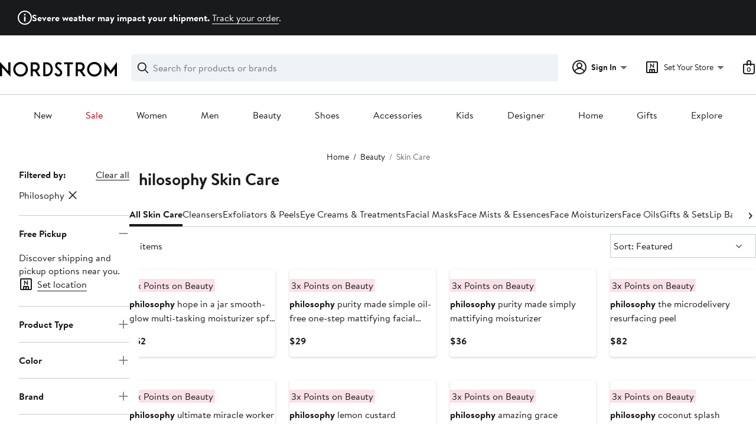

--- FILE ---
content_type: text/html;charset=utf-8
request_url: https://www.nordstrom.com/browse/beauty/skincare?filterByBrand=philosophy
body_size: 44336
content:
<!DOCTYPE html><html lang="en-us" xml:lang="en-us"><head><style data-emotion="dls-global" data-s="">body { color: rgb(25, 26, 27); font-family: "Brandon Text", Arial, sans-serif; font-size: 1rem; } body :focus-visible { outline: rgb(21, 126, 100) solid 2px; outline-offset: 2px; } a:link, button { cursor: pointer; }</style><style data-emotion="dls 1hyfx7x" data-s="">.dls-1hyfx7x{display:none;}</style><style data-emotion="dls 1bev55k" data-s="">.dls-1bev55k path{fill:#000000;}</style><style data-emotion="dls 2nzfih" data-s="">.dls-2nzfih path{fill:#c2cbcd;}</style><style data-emotion="dls nrrlk3" data-s="">.dls-nrrlk3{font-family:Brandon Text,Arial,sans-serif;line-height:1.25rem;font-weight:400;font-size:0.875rem;letter-spacing:0em;}</style><style data-emotion="dls xont6a" data-s="">.dls-xont6a{background-color:transparent;border:0;box-sizing:content-box;display:inline;margin:0;padding:0;text-align:inherit;font-family:Brandon Text,Arial,sans-serif;line-height:1.5rem;font-weight:400;font-size:1rem;letter-spacing:0em;background-image:linear-gradient(currentColor, currentColor);-webkit-background-position:0% 100%;background-position:0% 100%;background-repeat:no-repeat;-webkit-background-size:0% 2px;background-size:0% 2px;cursor:pointer;position:relative;-webkit-text-decoration:none;text-decoration:none;color:#191a1b;}.dls-xont6a:hover,.dls-xont6a:focus{-webkit-background-size:100% 2px;background-size:100% 2px;}.dls-xont6a:focus-visible,.dls-xont6a:active{-webkit-background-size:100% 1px;background-size:100% 1px;}.dls-xont6a:focus{outline:none;}.dls-xont6a.focus-ring{outline-offset:2px;outline:2px solid #157e64;}@media screen and (prefers-reduced-motion: no-preference){.dls-xont6a{-webkit-transition:background 0.2s ease-in-out;transition:background 0.2s ease-in-out;}}</style><style data-emotion="dls hw5tth" data-s="">.dls-hw5tth{font-family:Brandon Text,Arial,sans-serif;line-height:1.25rem;font-weight:400;font-size:0.875rem;letter-spacing:0em;background-image:linear-gradient(currentColor, currentColor);-webkit-background-position:0% 100%;background-position:0% 100%;background-repeat:no-repeat;-webkit-background-size:0% 2px;background-size:0% 2px;cursor:pointer;position:relative;-webkit-text-decoration:none;text-decoration:none;color:#191a1b;}.dls-hw5tth:hover,.dls-hw5tth:focus{-webkit-background-size:100% 2px;background-size:100% 2px;}.dls-hw5tth:focus-visible,.dls-hw5tth:active{-webkit-background-size:100% 1px;background-size:100% 1px;}.dls-hw5tth:focus{outline:none;}.dls-hw5tth.focus-ring{outline-offset:2px;outline:2px solid #157e64;}@media screen and (prefers-reduced-motion: no-preference){.dls-hw5tth{-webkit-transition:background 0.2s ease-in-out;transition:background 0.2s ease-in-out;}}</style><style data-emotion="dls 14kp4cn" data-s="">.dls-14kp4cn{background-color:transparent;border:0;box-sizing:content-box;display:inline;margin:0;padding:0;text-align:inherit;font-family:Brandon Text,Arial,sans-serif;line-height:1.5rem;font-weight:400;font-size:1rem;letter-spacing:0em;background-image:linear-gradient(currentColor, currentColor);-webkit-background-position:0% 100%;background-position:0% 100%;background-repeat:no-repeat;-webkit-background-size:100% 1px;background-size:100% 1px;cursor:pointer;position:relative;-webkit-text-decoration:none;text-decoration:none;color:#191a1b;}.dls-14kp4cn:hover,.dls-14kp4cn:focus{-webkit-background-size:100% 2px;background-size:100% 2px;}.dls-14kp4cn:focus-visible,.dls-14kp4cn:active{-webkit-background-size:100% 1px;background-size:100% 1px;}.dls-14kp4cn:focus{outline:none;}.dls-14kp4cn.focus-ring{outline-offset:2px;outline:2px solid #157e64;}@media screen and (prefers-reduced-motion: no-preference){.dls-14kp4cn{-webkit-transition:background 0.2s ease-in-out;transition:background 0.2s ease-in-out;}}</style><style data-emotion="dls 2oodxe" data-s="">.dls-2oodxe{font-family:Brandon Text,Arial,sans-serif;line-height:2.25rem;font-weight:700;font-size:1.75rem;letter-spacing:0em;margin:0;}</style><style data-emotion="dls ogz194" data-s="">.dls-ogz194{font-family:Brandon Text,Arial,sans-serif;line-height:1.5rem;font-weight:400;font-size:1rem;letter-spacing:0em;background-image:linear-gradient(currentColor, currentColor);-webkit-background-position:0% 100%;background-position:0% 100%;background-repeat:no-repeat;-webkit-background-size:0% 2px;background-size:0% 2px;cursor:pointer;position:relative;-webkit-text-decoration:none;text-decoration:none;color:#191a1b;}.dls-ogz194:hover,.dls-ogz194:focus{-webkit-background-size:100% 2px;background-size:100% 2px;}.dls-ogz194:focus-visible,.dls-ogz194:active{-webkit-background-size:100% 1px;background-size:100% 1px;}.dls-ogz194:focus{outline:none;}.dls-ogz194.focus-ring{outline-offset:2px;outline:2px solid #157e64;}@media screen and (prefers-reduced-motion: no-preference){.dls-ogz194{-webkit-transition:background 0.2s ease-in-out;transition:background 0.2s ease-in-out;}}</style><style data-emotion="dls ihm460" data-s="">.dls-ihm460{font-family:Brandon Text,Arial,sans-serif;line-height:1.5rem;font-weight:400;font-size:1rem;letter-spacing:0em;}</style><style data-emotion="dls 2ec0k7" data-s="">.dls-2ec0k7{font-family:Brandon Text,Arial,sans-serif;line-height:1.5rem;font-weight:400;font-size:1rem;letter-spacing:0em;color:inherit;cursor:pointer;-webkit-text-decoration:none;text-decoration:none;}.dls-2ec0k7:visited,.dls-2ec0k7:hover,.dls-2ec0k7:active{color:currentColor;}.dls-2ec0k7:focus{outline:none;}.dls-2ec0k7.focus-ring{outline-offset:2px;outline:2px solid #157e64;}</style><style data-emotion="dls 5erg28" data-s="">.dls-5erg28{font-family:Brandon Text,Arial,sans-serif;line-height:1.75rem;font-weight:700;font-size:1.25rem;letter-spacing:0em;margin:0;}</style><style data-emotion="dls 1hj63xl" data-s="">.dls-1hj63xl{all:unset;-webkit-align-items:center;-webkit-box-align:center;-ms-flex-align:center;align-items:center;border-radius:4px;border-style:solid;border-width:2px;box-sizing:border-box;cursor:pointer;display:-webkit-inline-box;display:-webkit-inline-flex;display:-ms-inline-flexbox;display:inline-flex;gap:8px;-webkit-box-pack:center;-ms-flex-pack:center;-webkit-justify-content:center;justify-content:center;position:relative;touch-action:none;-webkit-user-select:none;-moz-user-select:none;-ms-user-select:none;user-select:none;z-index:0;background:#191a1b;border-color:#191a1b;color:#ffffff;line-height:1.25rem;min-width:calc(2.5 * ((2 * (8px + 2px)) + 1.25rem));padding:8px 16px;-webkit-flex-direction:row;-ms-flex-direction:row;flex-direction:row;font-size:0.875rem;font-weight:700;}.dls-1hj63xl:disabled{opacity:0.2;}.dls-1hj63xl::before{background-color:inherit;border-radius:inherit;border:inherit;box-sizing:inherit;content:'';cursor:inherit;display:inherit;position:absolute;top:-2px;bottom:-2px;left:-2px;right:-2px;touch-action:inherit;-webkit-user-select:inherit;-moz-user-select:inherit;-ms-user-select:inherit;user-select:inherit;z-index:-1;}.dls-1hj63xl:focus{outline:none;}.dls-1hj63xl.button-focus-ring{outline:2px solid #157e64;outline-offset:2px;}.dls-1hj63xl:hover{background:#3e4142;border-color:#3e4142;-webkit-text-decoration:none;text-decoration:none;}.dls-1hj63xl:active{background:#2b2e2f;border-color:#2b2e2f;}.dls-1hj63xl path{fill:#ffffff;}.dls-1hj63xl svg{height:20px;width:20px;}@media screen and (prefers-reduced-motion: no-preference){.dls-1hj63xl:not(:disabled)::before{transform-style:preserve-3d;-webkit-transition:all 200ms ease-in-out;transition:all 200ms ease-in-out;transform-origin:center;}@media screen and (min-width: 768px){.dls-1hj63xl:hover:not(:disabled)::before{-webkit-transform:translateZ(1px) rotate(0.001deg) scale(1.02, 1.05);-moz-transform:translateZ(1px) rotate(0.001deg) scale(1.02, 1.05);-ms-transform:translateZ(1px) rotate(0.001deg) scale(1.02, 1.05);transform:translateZ(1px) rotate(0.001deg) scale(1.02, 1.05);}}}</style><style data-emotion="dls 1koa01x" data-s="">.dls-1koa01x{all:unset;-webkit-align-items:center;-webkit-box-align:center;-ms-flex-align:center;align-items:center;border-radius:4px;border-style:solid;border-width:2px;box-sizing:border-box;cursor:pointer;display:-webkit-inline-box;display:-webkit-inline-flex;display:-ms-inline-flexbox;display:inline-flex;gap:8px;-webkit-box-pack:center;-ms-flex-pack:center;-webkit-justify-content:center;justify-content:center;position:relative;touch-action:none;-webkit-user-select:none;-moz-user-select:none;-ms-user-select:none;user-select:none;z-index:0;background:#ffffff;border-color:#191a1b;color:#191a1b;line-height:1.25rem;min-width:0px;padding:8px;-webkit-flex-direction:row;-ms-flex-direction:row;flex-direction:row;font-size:0.875rem;font-weight:700;pointer-events:none;}.dls-1koa01x:disabled{opacity:0.2;}.dls-1koa01x::before{background-color:inherit;border-radius:inherit;border:inherit;box-sizing:inherit;content:'';cursor:inherit;display:inherit;position:absolute;top:-2px;bottom:-2px;left:-2px;right:-2px;touch-action:inherit;-webkit-user-select:inherit;-moz-user-select:inherit;-ms-user-select:inherit;user-select:inherit;z-index:-1;}.dls-1koa01x:focus{outline:none;}.dls-1koa01x.button-focus-ring{outline:2px solid #157e64;outline-offset:2px;}.dls-1koa01x:hover{background:#f0f3f5;}.dls-1koa01x:active{background:#dce3e6;}.dls-1koa01x path{fill:#191a1b;}.dls-1koa01x svg{height:20px;width:20px;}@media screen and (prefers-reduced-motion: no-preference){.dls-1koa01x:not(:disabled)::before{transform-style:preserve-3d;transform-origin:center;}@media screen and (min-width: 768px){.dls-1koa01x:hover:not(:disabled)::before{-webkit-transform:none;-moz-transform:none;-ms-transform:none;transform:none;}}}</style><style data-emotion="dls 7zjw72" data-s="">.dls-7zjw72{all:unset;-webkit-align-items:center;-webkit-box-align:center;-ms-flex-align:center;align-items:center;border-radius:4px;border-style:solid;border-width:2px;box-sizing:border-box;cursor:pointer;display:-webkit-inline-box;display:-webkit-inline-flex;display:-ms-inline-flexbox;display:inline-flex;gap:8px;-webkit-box-pack:center;-ms-flex-pack:center;-webkit-justify-content:center;justify-content:center;position:relative;touch-action:none;-webkit-user-select:none;-moz-user-select:none;-ms-user-select:none;user-select:none;z-index:0;background:#ffffff;border-color:#191a1b;color:#191a1b;line-height:1.25rem;min-width:0px;padding:8px;-webkit-flex-direction:row;-ms-flex-direction:row;flex-direction:row;font-size:0.875rem;font-weight:700;}.dls-7zjw72:disabled{opacity:0.2;}.dls-7zjw72::before{background-color:inherit;border-radius:inherit;border:inherit;box-sizing:inherit;content:'';cursor:inherit;display:inherit;position:absolute;top:-2px;bottom:-2px;left:-2px;right:-2px;touch-action:inherit;-webkit-user-select:inherit;-moz-user-select:inherit;-ms-user-select:inherit;user-select:inherit;z-index:-1;}.dls-7zjw72:focus{outline:none;}.dls-7zjw72.button-focus-ring{outline:2px solid #157e64;outline-offset:2px;}.dls-7zjw72:hover{background:#f0f3f5;}.dls-7zjw72:active{background:#dce3e6;}.dls-7zjw72 path{fill:#191a1b;}.dls-7zjw72 svg{height:20px;width:20px;}@media screen and (prefers-reduced-motion: no-preference){.dls-7zjw72:not(:disabled)::before{transform-style:preserve-3d;-webkit-transition:all 200ms ease-in-out;transition:all 200ms ease-in-out;transform-origin:center;}@media screen and (min-width: 768px){.dls-7zjw72:hover:not(:disabled)::before{-webkit-transform:translateZ(1px) rotate(0.001deg) scale(1.05, 1.05);-moz-transform:translateZ(1px) rotate(0.001deg) scale(1.05, 1.05);-ms-transform:translateZ(1px) rotate(0.001deg) scale(1.05, 1.05);transform:translateZ(1px) rotate(0.001deg) scale(1.05, 1.05);}}}</style><style data-emotion="dls 13sdqpm" data-s="">.dls-13sdqpm{font-family:Brandon Text,Arial,sans-serif;line-height:1.25rem;font-weight:400;font-size:0.875rem;letter-spacing:0em;background-image:linear-gradient(currentColor, currentColor);-webkit-background-position:0% 100%;background-position:0% 100%;background-repeat:no-repeat;-webkit-background-size:100% 1px;background-size:100% 1px;cursor:pointer;position:relative;-webkit-text-decoration:none;text-decoration:none;color:#191a1b;}.dls-13sdqpm:hover,.dls-13sdqpm:focus{-webkit-background-size:100% 2px;background-size:100% 2px;}.dls-13sdqpm:focus-visible,.dls-13sdqpm:active{-webkit-background-size:100% 1px;background-size:100% 1px;}.dls-13sdqpm:focus{outline:none;}.dls-13sdqpm.focus-ring{outline-offset:2px;outline:2px solid #157e64;}@media screen and (prefers-reduced-motion: no-preference){.dls-13sdqpm{-webkit-transition:background 0.2s ease-in-out;transition:background 0.2s ease-in-out;}}</style><style data-emotion="dls k7jzsk" data-s="">.dls-k7jzsk{all:unset;-webkit-appearance:none;-moz-appearance:none;-ms-appearance:none;appearance:none;background:transparent;border-radius:0;color:inherit;cursor:pointer;font:inherit;padding:0;}.dls-k7jzsk:focus{outline:none;}.dls-k7jzsk.button-focus-ring{outline:2px solid #157e64;outline-offset:2px;}</style><style data-emotion="dls" data-s="">.dls-1sn1e2j { font-family: "Brandon Text", Arial, sans-serif; line-height: 1.75rem; font-weight: 400; font-size: 1.125rem; letter-spacing: 0em; } .dls-1m2jvd6 { color-scheme: unset; forced-color-adjust: unset; mask-image: unset; math-depth: unset; position: relative; position-anchor: unset; text-size-adjust: unset; appearance: unset; color: rgb(25, 26, 27); font-family: unset; font-feature-settings: unset; font-kerning: unset; font-optical-sizing: unset; font-palette: unset; font-size: 0.875rem; font-size-adjust: unset; font-stretch: unset; font-style: unset; font-synthesis: unset; font-variant: unset; font-variation-settings: unset; font-weight: 700; position-area: unset; text-orientation: unset; text-rendering: unset; text-spacing-trim: unset; -webkit-font-smoothing: unset; -webkit-locale: unset; -webkit-text-orientation: unset; -webkit-writing-mode: unset; writing-mode: unset; zoom: unset; accent-color: unset; align-content: unset; align-items: center; place-self: unset; anchor-name: unset; anchor-scope: unset; animation-composition: unset; animation: unset; app-region: unset; aspect-ratio: unset; backdrop-filter: unset; backface-visibility: unset; background: rgb(255, 255, 255); background-blend-mode: unset; baseline-shift: unset; baseline-source: unset; block-size: unset; border-block: unset; border-color: rgb(255, 255, 255); border-radius: 4px; border-style: solid; border-width: 2px; border-collapse: unset; border-end-end-radius: unset; border-end-start-radius: unset; border-image: unset; border-inline: unset; border-start-end-radius: unset; border-start-start-radius: unset; inset: unset; box-decoration-break: unset; box-shadow: unset; box-sizing: border-box; break-after: unset; break-before: unset; break-inside: unset; caption-side: unset; caret-color: unset; clear: unset; clip: unset; clip-path: unset; columns: unset; column-fill: unset; gap: 8px; column-rule: unset; column-span: unset; contain: unset; contain-intrinsic-block-size: unset; contain-intrinsic-size: unset; contain-intrinsic-inline-size: unset; container: unset; content: unset; content-visibility: unset; corner-shape: unset; corner-block-end-shape: unset; corner-block-start-shape: unset; counter-increment: unset; counter-reset: unset; counter-set: unset; cursor: pointer; display: inline-flex; dynamic-range-limit: unset; empty-cells: unset; field-sizing: unset; filter: unset; flex: unset; flex-direction: row; flex-wrap: unset; float: unset; grid: unset; grid-area: unset; height: unset; hyphenate-character: unset; hyphenate-limit-chars: unset; hyphens: unset; image-orientation: unset; image-rendering: unset; initial-letter: unset; inline-size: unset; inset-block: unset; inset-inline: unset; interpolate-size: unset; isolation: unset; justify-content: center; justify-items: unset; letter-spacing: unset; line-break: unset; line-height: 1.25rem; list-style: unset; margin-block: unset; margin: unset; margin-inline: unset; mask-clip: unset; mask-composite: unset; mask-mode: unset; mask-origin: unset; mask-repeat: unset; mask-size: unset; math-shift: unset; math-style: unset; max-block-size: unset; max-height: unset; max-inline-size: unset; max-width: unset; min-block-size: unset; min-height: unset; min-inline-size: unset; min-width: 0px; mix-blend-mode: unset; object-fit: unset; object-position: unset; object-view-box: unset; offset: unset; opacity: unset; order: unset; orphans: unset; outline: unset; outline-offset: unset; overflow-anchor: unset; overflow-block: unset; overflow-clip-margin: unset; overflow-inline: unset; overflow-wrap: unset; overflow: unset; overlay: unset; overscroll-behavior-block: unset; overscroll-behavior-inline: unset; overscroll-behavior: unset; padding-block: unset; padding: 8px; padding-inline: unset; page: unset; page-orientation: unset; perspective: unset; perspective-origin: unset; pointer-events: unset; position-try: unset; position-visibility: unset; print-color-adjust: unset; quotes: unset; reading-flow: unset; reading-order: unset; resize: unset; rotate: unset; ruby-align: unset; ruby-position: unset; scale: unset; scroll-behavior: unset; scroll-initial-target: unset; scroll-margin-block: unset; scroll-margin: unset; scroll-margin-inline: unset; scroll-marker-group: unset; scroll-padding-block: unset; scroll-padding: unset; scroll-padding-inline: unset; scroll-snap-align: unset; scroll-snap-stop: unset; scroll-snap-type: unset; scroll-timeline: unset; scrollbar-color: unset; scrollbar-gutter: unset; scrollbar-width: unset; shape-image-threshold: unset; shape-margin: unset; shape-outside: unset; size: unset; speak: unset; tab-size: unset; table-layout: unset; text-align: unset; text-align-last: unset; text-box: unset; text-combine-upright: unset; text-decoration: unset; text-decoration-skip-ink: unset; text-emphasis: unset; text-emphasis-position: unset; text-indent: unset; text-overflow: unset; text-shadow: unset; text-transform: unset; text-underline-offset: unset; text-underline-position: unset; text-wrap: unset; timeline-scope: unset; touch-action: none; transform: unset; transform-box: unset; transform-origin: unset; transform-style: unset; transition: unset; translate: unset; user-select: none; vertical-align: unset; view-timeline: unset; view-transition-class: unset; view-transition-name: unset; visibility: unset; border-spacing: unset; -webkit-box-align: center; -webkit-box-decoration-break: unset; -webkit-box-direction: unset; -webkit-box-flex: unset; -webkit-box-ordinal-group: unset; -webkit-box-orient: unset; -webkit-box-pack: center; -webkit-box-reflect: unset; -webkit-line-break: unset; -webkit-line-clamp: unset; -webkit-mask-box-image: unset; mask-position: unset; -webkit-rtl-ordering: unset; -webkit-ruby-position: unset; -webkit-tap-highlight-color: unset; -webkit-text-combine: unset; -webkit-text-decorations-in-effect: unset; -webkit-text-fill-color: unset; -webkit-text-security: unset; -webkit-text-stroke: unset; -webkit-user-drag: unset; white-space-collapse: unset; widows: unset; width: unset; will-change: unset; word-break: unset; word-spacing: unset; z-index: 0; } .dls-1m2jvd6:disabled { opacity: 0.2; } .dls-1m2jvd6::before { background-color: inherit; border-radius: inherit; border: inherit; box-sizing: inherit; content: ""; cursor: inherit; display: inherit; position: absolute; inset: -2px; touch-action: inherit; user-select: inherit; z-index: -1; } .dls-1m2jvd6:focus { outline: none; } .dls-1m2jvd6.button-focus-ring { outline: rgb(21, 126, 100) solid 2px; outline-offset: 2px; } .dls-1m2jvd6:hover { background: rgb(240, 243, 245); border-color: rgb(240, 243, 245); } .dls-1m2jvd6:active { background: rgb(220, 227, 230); border-color: rgb(220, 227, 230); } .dls-1m2jvd6 path { } .dls-1m2jvd6 svg { height: 20px; width: 20px; } @media screen and (prefers-reduced-motion: no-preference) {
  .dls-1m2jvd6:not(:disabled)::before { transform-style: preserve-3d; transition: 200ms ease-in-out; transform-origin: center center; }
  @media screen and (min-width: 768px) {
  .dls-1m2jvd6:hover:not(:disabled)::before { transform: translateZ(1px) rotate(0.001deg) scale(1.05, 1.05); }
}
}</style>
                        <title>Philosophy All Skin Care: Moisturizers, Serums, Cleansers &amp; More | Nordstrom</title>
                        <meta data-react-helmet="true" charset="UTF-8"/><meta data-react-helmet="true" name="viewport" content="width=980"/><meta data-react-helmet="true" http-equiv="X-UA-Compatible" content="IE=edge,chrome=1"/><meta data-react-helmet="true" name="keywords" content="&#34;nordstrom&#34;"/><meta data-react-helmet="true" property="og:title" content="Philosophy All Skin Care: Moisturizers, Serums, Cleansers &amp; More | Nordstrom"/><meta data-react-helmet="true" property="og:description" content="Free shipping and returns on Philosophy Skin Care at Nordstrom.com."/><meta data-react-helmet="true" property="og:site_name" content="Nordstrom"/><meta data-react-helmet="true" property="og:type" content="website"/><meta data-react-helmet="true" name="description" content="Free shipping and returns on Philosophy Skin Care at Nordstrom.com."/><meta data-react-helmet="true" id="page-team" property="page-team" content="sbn"/><meta data-react-helmet="true" property="og:url" content="https://www.nordstrom.com/browse/beauty/skincare?filterByBrand=philosophy"/><meta data-react-helmet="true" name="robots" content="max-image-preview:large"/>
                        <link data-react-helmet="true" rel="canonical" href="https://www.nordstrom.com/browse/beauty/skincare?filterByBrand=philosophy"/>
                        <meta property="fb:app_id" content="143447719050737"/>
                        <meta property="og:site_name" content="Nordstrom"/>
                        <meta property="og:type" content="website"/>
                        <link rel="preconnect" href="https://n.nordstrommedia.com/"/>
                        
    
    


                        
                        <link rel="stylesheet" type="text/css" href="/static/nordstrom/fonts/global-03.css"/>
                        




































































                        <link rel="stylesheet" href="/static/nordstrom/res/v3/efb36df0a69023ea.d5.css"/><link rel="stylesheet" href="/static/nordstrom/res/v3/8fee33812083eec1.d5.css"/><link rel="stylesheet" href="/static/nordstrom/res/v3/f75e7cff09f5abe8.d5.css"/><link rel="stylesheet" href="/static/nordstrom/res/v3/1384f6051751c573.d5.css"/><link rel="stylesheet" href="/static/nordstrom/res/v3/e2c3847426cedbde.d5.css"/><link rel="stylesheet" href="/static/nordstrom/res/v3/60a0aa68b44ad23f.d5.css"/><link rel="stylesheet" href="/static/nordstrom/res/v3/cb87e6654bb6653b.d5.css"/><link rel="stylesheet" href="/static/nordstrom/res/v3/c0715fff99403bb3.d5.css"/><link rel="stylesheet" href="/static/nordstrom/res/v3/0f92167aca5c71cf.d5.css"/><link rel="stylesheet" href="/static/nordstrom/res/v3/901b46e5e86f85dd.d5.css"/><link rel="stylesheet" href="/static/nordstrom/res/v3/5360f209d2c9550f.d5.css"/><link data-chunk="global-components" rel="stylesheet" href="/static/nordstrom/res/v3/18db376864a7bf30.d5.css"/>
                        <link rel="icon" href="//n.nordstrommedia.com/id/169f9507-47b3-44bc-9ad4-9244fe191523.png" sizes="16x16"/><link rel="icon" href="//n.nordstrommedia.com/id/69be546b-0c64-4cd0-8840-67a112d242d7.png" sizes="32x32"/><link rel="icon" href="//n.nordstrommedia.com/id/c4fb2a09-3657-4161-9b79-6412897d9399.png" sizes="96x96"/>
                        
                        
                        
                        




                        
                    <link rel="stylesheet" type="text/css" href="/static/nordstrom/res/v3/6679420fc36dee35.d5.css"/><script type="application/ld+json" data-react-helmet="true">{"@context":"https://schema.org/","@type":"BreadcrumbList","itemListElement":[{"@type":"ListItem","position":0,"name":"Home","item":"https://www.nordstrom.com/"},{"@type":"ListItem","position":1,"name":"Beauty","item":"https://www.nordstrom.com/browse/beauty"},{"@type":"ListItem","position":2,"name":"Skin Care","item":"https://www.nordstrom.com/browse/beauty/skincare"}]}</script></head>
                    <body>
                
<div id="root"><div id="dls-start-portal"></div><div data-testid="rating-star-map" class="dls-1hyfx7x"><svg xmlns="http://www.w3.org/2000/svg" id="full-star" width="24" height="24" fill="none" class="dls-1bev55k"><g><path fill="#000" d="M13.404 1.912c-.486-1.298-2.322-1.298-2.809 0l-2.3 6.133-6.543.292C.368 8.4-.2 10.145.884 11.01l5.122 4.082-1.744 6.314c-.37 1.335 1.116 2.415 2.273 1.65L12 19.446l5.465 3.61c1.157.765 2.642-.314 2.273-1.65l-1.744-6.314 5.122-4.082c1.084-.864.516-2.61-.868-2.672l-6.544-.292z"></path></g></svg><svg xmlns="http://www.w3.org/2000/svg" id="empty-star" width="24" height="24" fill="none" class="dls-2nzfih"><g><path fill="#000" d="M13.404 1.912c-.486-1.298-2.322-1.298-2.809 0l-2.3 6.133-6.543.292C.368 8.4-.2 10.145.884 11.01l5.122 4.082-1.744 6.314c-.37 1.335 1.116 2.415 2.273 1.65L12 19.446l5.465 3.61c1.157.765 2.642-.314 2.273-1.65l-1.744-6.314 5.122-4.082c1.084-.864.516-2.61-.868-2.672l-6.544-.292z"></path></g></svg><svg id="star-fraction-point-1" viewBox="0 0 24 24"><use href="#empty-star" x="0"></use><use href="#full-star" width="2.40" x="0"></use></svg><svg id="star-fraction-point-2" viewBox="0 0 24 24"><use href="#empty-star" x="0"></use><use href="#full-star" width="4.80" x="0"></use></svg><svg id="star-fraction-point-3" viewBox="0 0 24 24"><use href="#empty-star" x="0"></use><use href="#full-star" width="7.20" x="0"></use></svg><svg id="star-fraction-point-4" viewBox="0 0 24 24"><use href="#empty-star" x="0"></use><use href="#full-star" width="9.60" x="0"></use></svg><svg id="star-fraction-point-5" viewBox="0 0 24 24"><use href="#empty-star" x="0"></use><use href="#full-star" width="12.00" x="0"></use></svg><svg id="star-fraction-point-6" viewBox="0 0 24 24"><use href="#empty-star" x="0"></use><use href="#full-star" width="14.40" x="0"></use></svg><svg id="star-fraction-point-7" viewBox="0 0 24 24"><use href="#empty-star" x="0"></use><use href="#full-star" width="16.80" x="0"></use></svg><svg id="star-fraction-point-8" viewBox="0 0 24 24"><use href="#empty-star" x="0"></use><use href="#full-star" width="19.20" x="0"></use></svg><svg id="star-fraction-point-9" viewBox="0 0 24 24"><use href="#empty-star" x="0"></use><use href="#full-star" width="21.60" x="0"></use></svg><svg id="0-stars" viewBox="0 0 128 24"><use href="#empty-star" x="0"></use><use href="#empty-star" x="26"></use><use href="#empty-star" x="52"></use><use href="#empty-star" x="78"></use><use href="#empty-star" x="104"></use></svg><svg id="1-stars" viewBox="0 0 128 24"><use href="#full-star" x="0"></use><use href="#empty-star" x="26"></use><use href="#empty-star" x="52"></use><use href="#empty-star" x="78"></use><use href="#empty-star" x="104"></use></svg><svg id="2-stars" viewBox="0 0 128 24"><use href="#full-star" x="0"></use><use href="#full-star" x="26"></use><use href="#empty-star" x="52"></use><use href="#empty-star" x="78"></use><use href="#empty-star" x="104"></use></svg><svg id="3-stars" viewBox="0 0 128 24"><use href="#full-star" x="0"></use><use href="#full-star" x="26"></use><use href="#full-star" x="52"></use><use href="#empty-star" x="78"></use><use href="#empty-star" x="104"></use></svg><svg id="4-stars" viewBox="0 0 128 24"><use href="#full-star" x="0"></use><use href="#full-star" x="26"></use><use href="#full-star" x="52"></use><use href="#full-star" x="78"></use><use href="#empty-star" x="104"></use></svg><svg id="5-stars" viewBox="0 0 128 24"><use href="#full-star" x="0"></use><use href="#full-star" x="26"></use><use href="#full-star" x="52"></use><use href="#full-star" x="78"></use><use href="#full-star" x="104"></use></svg></div><div class="brand-nordstrom navigation-mouse browser-unknown-browser browser-unknown-browser-0 os-unknown"><section id="layer-1" class="vYF33 remUw" style="left: 0px; top: 0px; position: relative; z-index: 5;"><a class="BK8bF OfW5X" href="#main-content-start">Skip navigation</a><section class="TqINp"><div class="BwqBX yEUew undefined"><section class="vH1fA GIF40 mNBr0"><div><svg xmlns="http://www.w3.org/2000/svg" width="24px" height="24px" fill="none" viewBox="0 0 24 24" data-testid="svg_IconStatusInfoOutlined" class="TuMqk"><g fill="#191A1B" clip-path="url(#clip0_916_5793)"><path d="M11.255 18.604a.43.43 0 0 1-.415-.416v-7.886c0-.246.207-.415.415-.415h1.528c.208 0 .415.17.415.415v7.886a.43.43 0 0 1-.415.416zM13.5 6.887c0 .83-.66 1.509-1.51 1.509-.848 0-1.49-.68-1.49-1.51s.642-1.49 1.49-1.49c.85 0 1.51.66 1.51 1.49"></path><path fill-rule="evenodd" d="M12 0C5.373 0 0 5.373 0 12s5.373 12 12 12 12-5.373 12-12S18.627 0 12 0M2 12C2 6.477 6.477 2 12 2s10 4.477 10 10-4.477 10-10 10S2 17.523 2 12" clip-rule="evenodd"></path></g><defs><clipPath id="clip0_916_5793"><path fill="#fff" d="M0 0h24v24H0z"></path></clipPath></defs></svg></div><div><p><strong>Severe weather may impact your shipment. </strong><a title="Track your order" href="https://www.nordstrom.com/signin/order-lookup">Track your order</a>.</p></div></section><div id="global-header-desktop" class="U1Dgu"><div class="nrGtK"><a aria-label="Nordstrom Logo" class="hxAfD zsHE4 aAjtM QkgQO ayGrI" href="/"><figure arialabel="Nordstrom Logo" aria-label="Nordstrom Logo" class="rq8ns"></figure></a><section id="keyword-search-desktop" class="VZ3iE lFMuy"><div class="DZQ3D" id="controls-keyword-search-popover" aria-controls="keyword-search-popover" style="position: relative;"><form id="keyword-search-form" class="Q0pMB" role="search" aria-label="Search"><input id="search-origin" name="origin" type="hidden" value="keywordsearch"/><div class="bAwLN"><div class="y4A01" id="search-icon"><svg xmlns="http://www.w3.org/2000/svg" width="20px" height="20px" fill="none" viewBox="0 0 24 24" data-testid="svg_IconSearch" class="y4A01"><path fill="#191A1B" fill-rule="evenodd" d="M10 1a9 9 0 1 0 5.618 16.032l5.675 5.675a1 1 0 0 0 1.414-1.414l-5.675-5.675A9 9 0 0 0 10 1m-7 9a7 7 0 1 1 14 0 7 7 0 0 1-14 0" clip-rule="evenodd"></path></svg></div><label class="HkUpL OfW5X" for="keyword-search-input">Search</label><input id="keyword-search-input" class="RTf5v" aria-labelledby="keyword-search-input-label" name="keyword" type="search" autocomplete="off" placeholder="Search for products or brands" maxlength="140" value=""/><label class="HkUpL OfW5X" for="reset-search">Clear</label><button class="TBFPu HkUpL OfW5X" aria-labelledby="reset-search-label" type="reset" role="button" tabindex="-1" id="clear-search-icon"><span class="KZOz4 OfW5X">Clear Search Text</span><svg xmlns="http://www.w3.org/2000/svg" width="20px" height="20px" fill="none" viewBox="0 0 24 24" data-testid="svg_IconClose" class="GgTxN"><path fill="#191A1B" d="M4.293 4.293a1 1 0 0 1 1.414 0L12 10.586l6.293-6.293a1 1 0 1 1 1.414 1.414L13.414 12l6.293 6.293a1 1 0 0 1-1.414 1.414L12 13.414l-6.293 6.293a1 1 0 0 1-1.414-1.414L10.586 12 4.293 5.707a1 1 0 0 1 0-1.414"></path></svg></button></div></form></div><span id="keyword-search-popover" class="jTZe7 OfW5X"></span></section><div class="XOPRB"><div aria-describedby="account-detail"><div class="I9hNe" id="controls-account-links" aria-controls="account-links" style="position: relative;"><div class="r6E25 dls-nrrlk3"><svg xmlns="http://www.w3.org/2000/svg" width="24px" height="24px" fill="none" viewBox="0 0 24 24" data-testid="svg_IconPersonOutlined" class="k1KQu"><g clip-path="url(#clip0_916_3722)"><path fill="#191A1B" fill-rule="evenodd" d="M0 12C0 5.373 5.373 0 12 0s12 5.373 12 12-5.373 12-12 12S0 18.627 0 12m3.647 5.5A9.95 9.95 0 0 1 2 12C2 6.477 6.477 2 12 2s10 4.477 10 10a9.95 9.95 0 0 1-1.648 5.501 10 10 0 0 0-5.836-4.18 5 5 0 1 0-5.032 0 10 10 0 0 0-5.837 4.18m1.347 1.636A9.97 9.97 0 0 0 12 22c2.728 0 5.2-1.092 7.005-2.863a8 8 0 0 0-14.01-.001M12 6a3 3 0 1 0 0 6 3 3 0 0 0 0-6" clip-rule="evenodd"></path></g><defs><clipPath id="clip0_916_3722"><path fill="#fff" d="M0 0h24v24H0z"></path></clipPath></defs></svg><b>Sign In</b><svg xmlns="http://www.w3.org/2000/svg" width="24px" height="24px" fill="none" viewBox="0 0 24 24" data-testid="svg_IconCaretDown" class="xTDVg"><path fill="#191A1B" d="m12.53 15.47 4.617-4.616a.5.5 0 0 0-.354-.854H7.207a.5.5 0 0 0-.353.854l4.616 4.616a.75.75 0 0 0 1.06 0"></path></svg></div></div><span id="account-links" class="jTZe7 OfW5X"></span></div><div class="fiABw VjRzV"><svg xmlns="http://www.w3.org/2000/svg" width="24px" height="24px" fill="none" viewBox="0 0 24 24" data-testid="svg_IconStoreNordstromOutlined" class="bXadl"><path fill="#191A1B" d="M8.89 13.438a.22.22 0 0 1-.213-.214V5.652c0-.112.101-.202.214-.202h.169c.078 0 .135.022.19.079l4.59 4.893h.023V5.776c0-.112.09-.214.214-.214h1.035c.113 0 .214.102.214.214v7.572c0 .112-.101.202-.214.202h-.157a.25.25 0 0 1-.192-.079l-4.612-5.085h-.023v4.838c0 .112-.09.213-.213.213z"></path><path fill="#191A1B" fill-rule="evenodd" d="M4 2a2 2 0 0 0-2 2v16a2 2 0 0 0 2 2h16a2 2 0 0 0 2-2V4a2 2 0 0 0-2-2zm16 2H4v16h3v-4a1 1 0 0 1 1-1h8a1 1 0 0 1 1 1v4h3zm-9 16H9v-3h2zm4 0h-2v-3h2z" clip-rule="evenodd"></path></svg><button type="button" class="dls-xont6a"><div class="PETeY">Set Your Store<svg xmlns="http://www.w3.org/2000/svg" width="24px" height="24px" fill="none" viewBox="0 0 24 24" data-testid="svg_IconCaretDown" class="y7rtt"><path fill="#191A1B" d="m12.53 15.47 4.617-4.616a.5.5 0 0 0-.354-.854H7.207a.5.5 0 0 0-.353.854l4.616 4.616a.75.75 0 0 0 1.06 0"></path></svg></div></button></div><div class="VjRzV"><div class="_15Ld"><span id="shopping-bag-popover" class="jTZe7 OfW5X"></span><a class="_VrDR shopping-bag-links undefined" href="/shopping-bag" id="controls-shopping-bag-popover" aria-controls="shopping-bag-popover" style="position: relative;"><svg xmlns="http://www.w3.org/2000/svg" width="24px" height="24px" fill="none" viewBox="0 0 24 24" data-testid="svg_IconShoppingBagNumberOutlined" class="lvL2s" role="img" title="Shopping Bag"><path fill="#191A1B" fill-rule="evenodd" d="M12 0a4 4 0 0 0-4 4v2H4a2 2 0 0 0-2 2v12a4 4 0 0 0 4 4h12a4 4 0 0 0 4-4V8a2 2 0 0 0-2-2h-4V4a4 4 0 0 0-4-4m2 8v1a1 1 0 1 0 2 0V8h4v12a2 2 0 0 1-2 2H6a2 2 0 0 1-2-2V8h4v1a1 1 0 0 0 2 0V8zm0-2V4a2 2 0 1 0-4 0v2z" clip-rule="evenodd"></path></svg><span class="X4gwf">0</span></a></div></div></div></div><hr class="v_ULg"/><nav aria-label="Site Navigation" class="kRlHr"><ul data-key-right="true"><li><button id="flyout-anchor-index-control-0" aria-controls="GlobalDesktopNavFlyout" class="CaTY6 mFJ7c _3njsS ayGrI _3njsS ayGrI">New</button></li><li><button id="flyout-anchor-index-control-1" aria-controls="GlobalDesktopNavFlyout" class="CaTY6 lSTmN mFJ7c _3njsS ayGrI _3njsS ayGrI">Sale</button></li><li><button id="flyout-anchor-index-control-2" aria-controls="GlobalDesktopNavFlyout" class="CaTY6 mFJ7c _3njsS ayGrI _3njsS ayGrI">Women</button></li><li><button id="flyout-anchor-index-control-3" aria-controls="GlobalDesktopNavFlyout" class="CaTY6 mFJ7c _3njsS ayGrI _3njsS ayGrI">Men</button></li><li><button id="flyout-anchor-index-control-4" aria-controls="GlobalDesktopNavFlyout" class="CaTY6 mFJ7c _3njsS ayGrI _3njsS ayGrI">Beauty</button></li><li><button id="flyout-anchor-index-control-5" aria-controls="GlobalDesktopNavFlyout" class="CaTY6 mFJ7c _3njsS ayGrI _3njsS ayGrI">Shoes</button></li><li><button id="flyout-anchor-index-control-6" aria-controls="GlobalDesktopNavFlyout" class="CaTY6 mFJ7c _3njsS ayGrI _3njsS ayGrI">Accessories</button></li><li><button id="flyout-anchor-index-control-7" aria-controls="GlobalDesktopNavFlyout" class="CaTY6 mFJ7c _3njsS ayGrI _3njsS ayGrI">Kids</button></li><li><button id="flyout-anchor-index-control-8" aria-controls="GlobalDesktopNavFlyout" class="CaTY6 mFJ7c _3njsS ayGrI _3njsS ayGrI">Designer</button></li><li><button id="flyout-anchor-index-control-9" aria-controls="GlobalDesktopNavFlyout" class="CaTY6 mFJ7c _3njsS ayGrI _3njsS ayGrI">Home</button></li><li><button id="flyout-anchor-index-control-10" aria-controls="GlobalDesktopNavFlyout" class="CaTY6 mFJ7c _3njsS ayGrI _3njsS ayGrI">Gifts</button></li><li><button id="flyout-anchor-index-control-11" aria-controls="GlobalDesktopNavFlyout" class="CaTY6 mFJ7c _3njsS ayGrI _3njsS ayGrI">Explore</button></li></ul></nav><nav id="GlobalDesktopNavFlyout" aria-label="sub-navigation" class="i7Hgd" role="navigation"><style></style><div class="ZAHWm KysA_" style="animation-name: flyoutAnimationOut; height: auto; top: 230.094px;"><div class="U_Vu3 dx7Ke KysA_" style="animation-name: flyoutContentsAnimationOut;"><div class="aXrua KysA_"><div class="UYr2M fWRC1 XKOT5"><ul class="L9PTf"><li class="cro1h"><a href="/browse/new" class="ZDzTL _3njsS ayGrI">All New</a></li><li class="Bn6xe wZFQY fb2tH"><h3 class="kb32p"> <a href="/browse/women/bold-colors" class="ZDzTL _3njsS ayGrI">On Trend: Fresh Prep Pop</a> </h3></li><li class="Bn6xe wZFQY Wpe5J"><h3 class="kb32p"> <a href="/browse/women/womens-trends-4" class="ZDzTL _3njsS ayGrI">On Trend: Polka Dots</a> </h3></li><li class="Bn6xe wZFQY fb2tH"><h3 class="kb32p"> <a href="/browse/new-brands" class="ZDzTL _3njsS ayGrI">New to Nordstrom</a> </h3></li><li class="Bn6xe m_qRs"><a href="/brands/odd-muse" class="ZDzTL _3njsS ayGrI">Odd Muse</a></li><li class="Bn6xe m_qRs Wpe5J"><a href="/brands/ralph-lauren/team-usa" class="ZDzTL _3njsS ayGrI">Polo Ralph Lauren Team USA Collection</a></li><li class="Bn6xe wZFQY fb2tH"><h3 class="kb32p"> <a href="/browse/designer/pre-owned-designer" class="ZDzTL _3njsS ayGrI">Rebag: Pre-Owned Designer</a> </h3></li><li class="Bn6xe m_qRs"><a href="/brands/pre-owned-hermes" class="ZDzTL _3njsS ayGrI">Pre-Owned Hermes</a></li><li class="Bn6xe m_qRs Wpe5J"><a href="/brands/pre-owned-goyard" class="ZDzTL _3njsS ayGrI">Pre-Owned Goyard</a></li></ul><ul class="L9PTf"><li class="Bn6xe wZFQY"><h3 class="kb32p"> <a href="/browse/women/new" class="ZDzTL _3njsS ayGrI">Women</a> </h3></li><li class="Bn6xe m_qRs"><a href="/browse/women/new/under-100" class="ZDzTL _3njsS ayGrI">Under $100</a></li><li class="Bn6xe m_qRs"><a href="/browse/women/new/clothing" class="ZDzTL _3njsS ayGrI">Clothing</a></li><li class="Bn6xe m_qRs"><a href="/browse/women/clothing/dresses/new" class="ZDzTL _3njsS ayGrI">Dresses</a></li><li class="Bn6xe m_qRs"><a href="/browse/shoes/new/women" class="ZDzTL _3njsS ayGrI">Shoes</a></li><li class="Bn6xe m_qRs"><a href="/browse/women/new/handbags" class="ZDzTL _3njsS ayGrI">Handbags &amp; Wallets</a></li><li class="Bn6xe m_qRs"><a href="/browse/women/new/jewelry" class="ZDzTL _3njsS ayGrI">Jewelry</a></li><li class="Bn6xe m_qRs"><a href="/browse/women/new/accessories" class="ZDzTL _3njsS ayGrI">Accessories</a></li><li class="Bn6xe m_qRs Wpe5J"><a href="/browse/women/clothing/plus-size/new" class="ZDzTL _3njsS ayGrI">Plus-Size Clothing</a></li></ul><ul class="L9PTf"><li class="Bn6xe wZFQY"><h3 class="kb32p"> <a href="/browse/men/new" class="ZDzTL _3njsS ayGrI">Men</a> </h3></li><li class="Bn6xe m_qRs"><a href="/browse/men/new/under-100" class="ZDzTL _3njsS ayGrI">Under $100</a></li><li class="Bn6xe m_qRs"><a href="/browse/men/new/clothing" class="ZDzTL _3njsS ayGrI">Clothing</a></li><li class="Bn6xe m_qRs"><a href="/browse/shoes/new/men" class="ZDzTL _3njsS ayGrI">Shoes</a></li><li class="Bn6xe m_qRs"><a href="/browse/men/new/accessories" class="ZDzTL _3njsS ayGrI">Accessories</a></li><li class="Bn6xe m_qRs Wpe5J"><a href="/browse/men/big-tall/new" class="ZDzTL _3njsS ayGrI">Big &amp; Tall</a></li></ul><ul class="L9PTf"><li class="Bn6xe wZFQY Wpe5J"><h3 class="kb32p"> <a href="/browse/beauty/new" class="ZDzTL _3njsS ayGrI">Beauty</a> </h3></li><li class="Bn6xe wZFQY Wpe5J"><h3 class="kb32p"> <a href="/browse/kids/new" class="ZDzTL _3njsS ayGrI">Kids</a> </h3></li><li class="Bn6xe wZFQY Wpe5J"><h3 class="kb32p"> <a href="/browse/designer/new" class="ZDzTL _3njsS ayGrI">Designer</a> </h3></li><li class="Bn6xe wZFQY Wpe5J"><h3 class="kb32p"> <a href="/browse/home/new" class="ZDzTL _3njsS ayGrI">Home</a> </h3></li></ul><div class="L9PTf"><div class="wdavU"><a class="UUHiq hXdB6 QkgQO ayGrI" href="/browse/women/spring-and-fall-essentials"><img src="https://n.nordstrommedia.com/id/AMPID.png https://n.nordstrommedia.com/it/be2fb9df-56be-4934-b02c-89b8045edb19.jpg" alt=""/></a><a href="/browse/women/spring-and-fall-essentials" class="hXdB6 MsKSX ayGrI">Get Inspired</a></div></div></div><button aria-label="close" class="YYqrk"><svg xmlns="http://www.w3.org/2000/svg" width="24px" height="24px" fill="none" viewBox="0 0 24 24" data-testid="svg_IconClose"><path fill="#191A1B" d="M4.293 4.293a1 1 0 0 1 1.414 0L12 10.586l6.293-6.293a1 1 0 1 1 1.414 1.414L13.414 12l6.293 6.293a1 1 0 0 1-1.414 1.414L12 13.414l-6.293 6.293a1 1 0 0 1-1.414-1.414L10.586 12 4.293 5.707a1 1 0 0 1 0-1.414"></path></svg></button></div></div></div><style></style><div class="ZAHWm KysA_" style="animation-name: flyoutAnimationOut; height: auto; top: 230.094px;"><div class="U_Vu3 dx7Ke KysA_" style="animation-name: flyoutContentsAnimationOut;"><div class="aXrua KysA_"><div class="UYr2M fWRC1 XKOT5"><ul class="L9PTf"><li class="cro1h"><a href="/browse/sale" class="ZDzTL _3njsS ayGrI">All Sale</a></li><li class="Bn6xe wZFQY fb2tH"><h3 class="kb32p"> <a href="/browse/sale/new-markdowns" class="ZDzTL _3njsS ayGrI">New Markdowns</a> </h3></li><li class="Bn6xe wZFQY fb2tH"><h3 class="kb32p"> <a href="/browse/sale/bestsellers" class="ZDzTL _3njsS ayGrI">Bestsellers</a> </h3></li><li class="Bn6xe wZFQY fb2tH"><h3 class="kb32p"> <a href="/browse/sale/cashmere" class="ZDzTL _3njsS ayGrI">Cashmere Deals</a> </h3></li><li class="Bn6xe wZFQY fb2tH"><h3 class="kb32p"> <a href="/browse/sale/cold-weather-sale" class="ZDzTL _3njsS ayGrI">Cold Weather Sale</a> </h3></li><li class="Bn6xe wZFQY fb2tH"><h3 class="kb32p"> <a href="/browse/sale/under-100" class="ZDzTL _3njsS ayGrI">Under $100</a> </h3></li><li class="Bn6xe wZFQY Wpe5J"><h3 class="kb32p"> <a href="/browse/sale/under-50" class="ZDzTL _3njsS ayGrI">Under $50</a> </h3></li></ul><ul class="L9PTf"><li class="Bn6xe wZFQY"><h3 class="kb32p"> <a href="/browse/sale/women" class="ZDzTL _3njsS ayGrI">Women</a> </h3></li><li class="Bn6xe m_qRs"><a href="/browse/sale/new-markdowns/women" class="ZDzTL _3njsS ayGrI">New Markdowns</a></li><li class="Bn6xe m_qRs"><a href="/browse/sale/women/clothing" class="ZDzTL _3njsS ayGrI">Clothing</a></li><li class="Bn6xe m_qRs"><a href="/browse/sale/women/shoes" class="ZDzTL _3njsS ayGrI">Shoes</a></li><li class="Bn6xe m_qRs"><a href="/browse/sale/women/handbags" class="ZDzTL _3njsS ayGrI">Handbags &amp; Wallets</a></li><li class="Bn6xe m_qRs"><a href="/browse/sale/women/jewelry" class="ZDzTL _3njsS ayGrI">Jewelry</a></li><li class="Bn6xe m_qRs"><a href="/browse/sale/women/accessories" class="ZDzTL _3njsS ayGrI">Accessories</a></li><li class="Bn6xe m_qRs"><a href="/browse/sale/beauty" class="ZDzTL _3njsS ayGrI">Beauty</a></li><li class="Bn6xe m_qRs Wpe5J"><a href="/browse/sale/women/contemporary" class="ZDzTL _3njsS ayGrI">Contemporary</a></li><li class="Bn6xe m_qRs"><a href="/browse/sale/women/plus-size" class="ZDzTL _3njsS ayGrI">Plus</a></li><li class="Bn6xe m_qRs"><a href="/browse/sale/women/petite" class="ZDzTL _3njsS ayGrI">Petite</a></li><li class="Bn6xe m_qRs Wpe5J"><a href="/browse/sale/women/maternity" class="ZDzTL _3njsS ayGrI">Maternity</a></li></ul><ul class="L9PTf"><li class="Bn6xe wZFQY"><h3 class="kb32p"> <a href="/browse/sale/men" class="ZDzTL _3njsS ayGrI">Men</a> </h3></li><li class="Bn6xe m_qRs"><a href="/browse/sale/new-markdowns/men" class="ZDzTL _3njsS ayGrI">New Markdowns</a></li><li class="Bn6xe m_qRs"><a href="/browse/sale/men/clothing" class="ZDzTL _3njsS ayGrI">Clothing</a></li><li class="Bn6xe m_qRs"><a href="/browse/sale/men/shoes" class="ZDzTL _3njsS ayGrI">Shoes</a></li><li class="Bn6xe m_qRs"><a href="/browse/sale/men/accessories" class="ZDzTL _3njsS ayGrI">Accessories</a></li><li class="Bn6xe m_qRs"><a href="/browse/sale/men/grooming" class="ZDzTL _3njsS ayGrI">Grooming &amp; Cologne</a></li><li class="Bn6xe m_qRs Wpe5J"><a href="/browse/sale/men/mens-contemporary" class="ZDzTL _3njsS ayGrI">Contemporary</a></li><li class="Bn6xe m_qRs Wpe5J"><a href="/browse/sale/men/big-tall" class="ZDzTL _3njsS ayGrI">Big &amp; Tall</a></li><li class="Bn6xe wZFQY"><h3 class="kb32p"> <a href="/browse/sale/beauty" class="ZDzTL _3njsS ayGrI">Beauty</a> </h3></li><li class="Bn6xe m_qRs"><a href="/browse/sale/beauty/fragrance" class="ZDzTL _3njsS ayGrI">Fragrance</a></li><li class="Bn6xe m_qRs"><a href="/browse/sale/beauty/gift-sets" class="ZDzTL _3njsS ayGrI">Gifts &amp; Sets</a></li><li class="Bn6xe m_qRs"><a href="/browse/sale/beauty/makeup" class="ZDzTL _3njsS ayGrI">Makeup</a></li><li class="Bn6xe m_qRs Wpe5J"><a href="/browse/sale/beauty/skincare" class="ZDzTL _3njsS ayGrI">Skin Care</a></li></ul><ul class="L9PTf"><li class="Bn6xe wZFQY"><h3 class="kb32p"> <a href="/browse/sale/kids" class="ZDzTL _3njsS ayGrI">Kids</a> </h3></li><li class="Bn6xe m_qRs"><a href="/browse/sale/new-markdowns/kids" class="ZDzTL _3njsS ayGrI">New Markdowns</a></li><li class="Bn6xe m_qRs"><a href="/browse/sale/kids/girls" class="ZDzTL _3njsS ayGrI">Girls</a></li><li class="Bn6xe m_qRs"><a href="/browse/sale/kids/boys" class="ZDzTL _3njsS ayGrI">Boys</a></li><li class="Bn6xe m_qRs"><a href="/browse/sale/kids/baby" class="ZDzTL _3njsS ayGrI">Baby</a></li><li class="Bn6xe m_qRs"><a href="/browse/sale/kids/baby-gear" class="ZDzTL _3njsS ayGrI">Baby Gear &amp; Essentials</a></li><li class="Bn6xe m_qRs"><a href="/browse/sale/kids/shoes" class="ZDzTL _3njsS ayGrI">Shoes</a></li><li class="Bn6xe m_qRs Wpe5J"><a href="/browse/sale/kids/toys" class="ZDzTL _3njsS ayGrI">Toys</a></li><li class="Bn6xe wZFQY"><h3 class="kb32p"> <a href="/browse/sale/designer" class="ZDzTL _3njsS ayGrI">Designer</a> </h3></li><li class="Bn6xe m_qRs"><a href="/browse/sale/new-markdowns/designer" class="ZDzTL _3njsS ayGrI">New Markdowns</a></li><li class="Bn6xe m_qRs"><a href="/browse/sale/designer/women" class="ZDzTL _3njsS ayGrI">Women</a></li><li class="Bn6xe m_qRs"><a href="/browse/sale/designer/men" class="ZDzTL _3njsS ayGrI">Men</a></li><li class="Bn6xe m_qRs Wpe5J"><a href="/browse/sale/designer/kids" class="ZDzTL _3njsS ayGrI">Kids</a></li></ul><ul class="L9PTf"><li class="Bn6xe wZFQY"><h3 class="kb32p"> <a href="/browse/sale/home" class="ZDzTL _3njsS ayGrI">Home</a> </h3></li><li class="Bn6xe m_qRs"><a href="/browse/sale/home/bedding" class="ZDzTL _3njsS ayGrI">Bedding</a></li><li class="Bn6xe m_qRs"><a href="/browse/sale/home/decor" class="ZDzTL _3njsS ayGrI">Decor</a></li><li class="Bn6xe m_qRs Wpe5J"><a href="/browse/sale/home/tabletop-kitchen" class="ZDzTL _3njsS ayGrI">Tabletop &amp; Kitchen</a></li><li class="Bn6xe wZFQY"><h3 class="kb32p"> <a href="/browse/sale/gifts" class="ZDzTL _3njsS ayGrI">Gifts on Sale</a> </h3></li><li class="Bn6xe m_qRs"><a href="/browse/sale/gifts/women" class="ZDzTL _3njsS ayGrI">Women</a></li><li class="Bn6xe m_qRs"><a href="/browse/sale/gifts/men" class="ZDzTL _3njsS ayGrI">Men</a></li><li class="Bn6xe m_qRs"><a href="/browse/sale/gifts/kids" class="ZDzTL _3njsS ayGrI">Kids &amp; Babies</a></li><li class="Bn6xe m_qRs Wpe5J"><a href="/browse/sale/gifts/young-adult" class="ZDzTL _3njsS ayGrI">Teens</a></li></ul><div class="L9PTf"><div class="wdavU"><a class="UUHiq hXdB6 QkgQO ayGrI" href="/browse/sale"><img src="https://n.nordstrommedia.com/id/dd8610f8-e491-4ec1-9a1a-b39b6f04d3b8.png" alt=""/></a><a href="/browse/sale" class="hXdB6 MsKSX ayGrI">Sale</a></div></div></div><button aria-label="close" class="YYqrk"><svg xmlns="http://www.w3.org/2000/svg" width="24px" height="24px" fill="none" viewBox="0 0 24 24" data-testid="svg_IconClose"><path fill="#191A1B" d="M4.293 4.293a1 1 0 0 1 1.414 0L12 10.586l6.293-6.293a1 1 0 1 1 1.414 1.414L13.414 12l6.293 6.293a1 1 0 0 1-1.414 1.414L12 13.414l-6.293 6.293a1 1 0 0 1-1.414-1.414L10.586 12 4.293 5.707a1 1 0 0 1 0-1.414"></path></svg></button></div></div></div><style></style><div class="ZAHWm KysA_" style="animation-name: flyoutAnimationOut; height: auto; top: 230.094px;"><div class="U_Vu3 dx7Ke KysA_" style="animation-name: flyoutContentsAnimationOut;"><div class="aXrua KysA_"><div class="UYr2M fWRC1 XKOT5"><ul class="L9PTf"><li class="cro1h"><a href="/browse/women" class="ZDzTL _3njsS ayGrI">All Women</a></li><li class="Bn6xe wZFQY fb2tH"><h3 class="kb32p"> <a href="/browse/women/new" class="ZDzTL _3njsS ayGrI">New Arrivals</a> </h3></li><li class="Bn6xe wZFQY fb2tH"><h3 class="kb32p"> <a href="/browse/sale/women" class="ZDzTL _3njsS ayGrI">Women&#39;s Sale</a> </h3></li><li class="Bn6xe wZFQY fb2tH"><h3 class="kb32p"> <a href="/browse/gifts/for-her" class="ZDzTL _3njsS ayGrI">Gifts for Her</a> </h3></li><li class="Bn6xe wZFQY fb2tH"><h3 class="kb32p"> <a href="/browse/women/under-100" class="ZDzTL _3njsS ayGrI">Under $100</a> </h3></li><li class="Bn6xe wZFQY fb2tH"><h3 class="kb32p"> <a href="/browse/wellness/women" class="ZDzTL _3njsS ayGrI">Wellness</a> </h3></li><li class="Bn6xe wZFQY fb2tH"><h3 class="kb32p"> <a href="/browse/women/spring-and-fall-essentials" class="ZDzTL _3njsS ayGrI">Spring Fashion Essentials</a> </h3></li><li class="Bn6xe wZFQY fb2tH"><h3 class="kb32p"> <a href="/browse/women/favorite-items" class="ZDzTL _3njsS ayGrI">Women&#39;s 2025 Fashion Favorites</a> </h3></li><li class="Bn6xe wZFQY fb2tH"><h3 class="kb32p"> <a href="/browse/women/bold-colors" class="ZDzTL _3njsS ayGrI">On Trend: Fresh Prep Pop</a> </h3></li><li class="Bn6xe wZFQY fb2tH"><h3 class="kb32p"> <a href="/browse/women/womens-trends-4" class="ZDzTL _3njsS ayGrI">On Trend: Polka Dots</a> </h3></li><li class="Bn6xe wZFQY fb2tH"><h3 class="kb32p"> <a href="/brands/ugg-australia/women" class="ZDzTL _3njsS ayGrI">UGG for Women</a> </h3></li><li class="Bn6xe wZFQY Wpe5J"><h3 class="kb32p"> <a href="/browse/nordstrom-made/women" class="ZDzTL _3njsS ayGrI">Nordstrom Made</a> </h3></li></ul><ul class="L9PTf"><li class="Bn6xe wZFQY"><h3 class="kb32p"> <a href="/browse/women/clothing" class="ZDzTL _3njsS ayGrI">Clothing</a> </h3></li><li class="Bn6xe m_qRs"><a href="/browse/activewear/women-clothing" class="ZDzTL _3njsS ayGrI">Activewear</a></li><li class="Bn6xe m_qRs"><a href="/browse/women/clothing/dresses" class="ZDzTL _3njsS ayGrI">Dresses</a></li><li class="Bn6xe m_qRs"><a href="/browse/women/clothing/coats-jackets" class="ZDzTL _3njsS ayGrI">Coats &amp; Jackets</a></li><li class="Bn6xe m_qRs"><a href="/browse/women/clothing/jeans" class="ZDzTL _3njsS ayGrI">Jeans &amp; Denim</a></li><li class="Bn6xe m_qRs"><a href="/browse/women/clothing/jumpsuits-rompers" class="ZDzTL _3njsS ayGrI">Jumpsuits &amp; Rompers</a></li><li class="Bn6xe m_qRs"><a href="/browse/women/clothing/underwear-lingerie" class="ZDzTL _3njsS ayGrI">Lingerie, Hosiery &amp; Shapewear</a></li><li class="Bn6xe m_qRs"><a href="/browse/women/clothing/matching-sets" class="ZDzTL _3njsS ayGrI">Matching Sets</a></li><li class="Bn6xe m_qRs"><a href="/browse/women/clothing/pants" class="ZDzTL _3njsS ayGrI">Pants &amp; Leggings</a></li><li class="Bn6xe m_qRs"><a href="/browse/women/clothing/shorts" class="ZDzTL _3njsS ayGrI">Shorts</a></li><li class="Bn6xe m_qRs"><a href="/browse/women/clothing/skirts" class="ZDzTL _3njsS ayGrI">Skirts</a></li><li class="Bn6xe m_qRs"><a href="/browse/women/clothing/sleepwear-robes" class="ZDzTL _3njsS ayGrI">Sleepwear &amp; Loungewear</a></li><li class="Bn6xe m_qRs"><a href="/browse/women/clothing/work-suits" class="ZDzTL _3njsS ayGrI">Suits &amp; Separates</a></li><li class="Bn6xe m_qRs"><a href="/browse/women/clothing/sweaters" class="ZDzTL _3njsS ayGrI">Sweaters</a></li><li class="Bn6xe m_qRs"><a href="/browse/women/clothing/sweatshirts-hoodies" class="ZDzTL _3njsS ayGrI">Sweatshirts &amp; Hoodies</a></li><li class="Bn6xe m_qRs"><a href="/browse/women/clothing/swimsuits" class="ZDzTL _3njsS ayGrI">Swimwear &amp; Cover ups</a></li><li class="Bn6xe m_qRs Wpe5J"><a href="/browse/women/clothing/tops-tees" class="ZDzTL _3njsS ayGrI">Tops</a></li></ul><ul class="L9PTf"><li class="Bn6xe wZFQY"><h3 class="kb32p"> <a href="/browse/women/clothing/dresses" class="ZDzTL _3njsS ayGrI">Dresses</a> </h3></li><li class="Bn6xe m_qRs"><a href="/browse/women/clothing/dresses/cocktail" class="ZDzTL _3njsS ayGrI">Cocktail &amp; Party</a></li><li class="Bn6xe m_qRs"><a href="/browse/women/clothing/dresses/daytime-events" class="ZDzTL _3njsS ayGrI">Daytime Events</a></li><li class="Bn6xe m_qRs"><a href="/browse/women/clothing/dresses/formal-dresses" class="ZDzTL _3njsS ayGrI">Formal</a></li><li class="Bn6xe m_qRs"><a href="/browse/women/clothing/dresses/wedding-guest" class="ZDzTL _3njsS ayGrI">Guest of Wedding</a></li><li class="Bn6xe m_qRs"><a href="/browse/women/clothing/dresses/mother-of-the-bride" class="ZDzTL _3njsS ayGrI">Mother of the Bride or Groom</a></li><li class="Bn6xe m_qRs"><a href="/browse/women/clothing/plus-size/dresses" class="ZDzTL _3njsS ayGrI">Plus-Size</a></li><li class="Bn6xe m_qRs"><a href="/browse/women/clothing/dresses/vacation" class="ZDzTL _3njsS ayGrI">Vacation</a></li><li class="Bn6xe m_qRs Wpe5J"><a href="/browse/women/clothing/dresses/work" class="ZDzTL _3njsS ayGrI">Work</a></li><li class="Bn6xe wZFQY Wpe5J"><h3 class="kb32p"> <a href="/browse/women/clothing/petite-size" class="ZDzTL _3njsS ayGrI">Petite-Size Clothing</a> </h3></li><li class="Bn6xe wZFQY Wpe5J"><h3 class="kb32p"> <a href="/browse/women/clothing/plus-size" class="ZDzTL _3njsS ayGrI">Plus-Size Clothing</a> </h3></li><li class="Bn6xe wZFQY Wpe5J"><h3 class="kb32p"> <a href="/browse/women/maternity" class="ZDzTL _3njsS ayGrI">Maternity</a> </h3></li></ul><ul class="L9PTf"><li class="Bn6xe wZFQY"><h3 class="kb32p"> <a href="/browse/women/shoes" class="ZDzTL _3njsS ayGrI">Shoes</a> </h3></li><li class="Bn6xe m_qRs"><a href="/browse/women/shoes/sneakers-athletic" class="ZDzTL _3njsS ayGrI">Athletic &amp; Sneakers</a></li><li class="Bn6xe m_qRs"><a href="/browse/women/shoes/boots" class="ZDzTL _3njsS ayGrI">Boots</a></li><li class="Bn6xe m_qRs"><a href="/browse/women/shoes/clogs" class="ZDzTL _3njsS ayGrI">Clogs</a></li><li class="Bn6xe m_qRs"><a href="/browse/women/shoes/comfort" class="ZDzTL _3njsS ayGrI">Comfort</a></li><li class="Bn6xe m_qRs"><a href="/browse/women/shoes/flats" class="ZDzTL _3njsS ayGrI">Flats</a></li><li class="Bn6xe m_qRs"><a href="/browse/women/shoes/heels" class="ZDzTL _3njsS ayGrI">Heels</a></li><li class="Bn6xe m_qRs"><a href="/browse/women/shoes/sandals" class="ZDzTL _3njsS ayGrI">Sandals</a></li><li class="Bn6xe m_qRs Wpe5J"><a href="/browse/women/shoes/slippers" class="ZDzTL _3njsS ayGrI">Slippers</a></li><li class="Bn6xe wZFQY Wpe5J"><h3 class="kb32p"> <a href="/browse/women/handbags" class="ZDzTL _3njsS ayGrI">Handbags</a> </h3></li><li class="Bn6xe wZFQY Wpe5J"><h3 class="kb32p"> <a href="/browse/women/accessories" class="ZDzTL _3njsS ayGrI">Accessories</a> </h3></li><li class="Bn6xe wZFQY Wpe5J"><h3 class="kb32p"> <a href="/browse/women/jewelry" class="ZDzTL _3njsS ayGrI">Jewelry</a> </h3></li><li class="Bn6xe wZFQY"><h3 class="kb32p"> <a href="/browse/beauty" class="ZDzTL _3njsS ayGrI">Beauty</a> </h3></li><li class="Bn6xe m_qRs"><a href="/browse/beauty/fragrance" class="ZDzTL _3njsS ayGrI">Fragrance</a></li><li class="Bn6xe m_qRs"><a href="/browse/beauty/makeup" class="ZDzTL _3njsS ayGrI">Makeup</a></li><li class="Bn6xe m_qRs"><a href="/browse/beauty/skincare" class="ZDzTL _3njsS ayGrI">Skin Care</a></li><li class="Bn6xe m_qRs Wpe5J"><a href="/browse/beauty/hair" class="ZDzTL _3njsS ayGrI">Hair Care</a></li></ul><ul class="L9PTf"><li class="Bn6xe wZFQY Wpe5J"><h3 class="kb32p"> <a href="/browse/designer/women" class="ZDzTL _3njsS ayGrI">Designer</a> </h3></li><li class="Bn6xe wZFQY"><h3 class="kb32p"> <a href="/browse/women/occasion" class="ZDzTL _3njsS ayGrI">Shop by Occasion</a> </h3></li><li class="Bn6xe m_qRs"><a href="/browse/women/occasion/night-out" class="ZDzTL _3njsS ayGrI">Date Night &amp; Night Out</a></li><li class="Bn6xe m_qRs"><a href="/browse/vacation/women" class="ZDzTL _3njsS ayGrI">Vacation &amp; Resort</a></li><li class="Bn6xe m_qRs"><a href="/browse/activewear/activities/winter-sports/women" class="ZDzTL _3njsS ayGrI">Winter Activities</a></li><li class="Bn6xe m_qRs Wpe5J"><a href="/browse/women/occasion/work" class="ZDzTL _3njsS ayGrI">Work</a></li><li class="Bn6xe wZFQY"><h3 class="kb32p"> <a href="/browse/wedding-shop" class="ZDzTL _3njsS ayGrI">Wedding Shop</a> </h3></li><li class="Bn6xe m_qRs Wpe5J"><a href="/browse/wedding-shop/wedding-guest/women" class="ZDzTL _3njsS ayGrI">Wedding Guest</a></li><li class="Bn6xe wZFQY Wpe5J"><h3 class="kb32p"> <a href="/browse/women/contemporary" class="ZDzTL _3njsS ayGrI">Contemporary</a> </h3></li></ul><div class="L9PTf"><div class="wdavU"><a class="UUHiq hXdB6 QkgQO ayGrI" href="/browse/gifts/valentines-day/for-her"><img src="https://n.nordstrommedia.com/it/02484b63-a7d7-4629-a736-579e140ff428.jpg" alt=""/></a><a href="/browse/gifts/valentines-day/for-her" class="hXdB6 MsKSX ayGrI">Valentine&#39;s Day Gifts for Her</a></div></div></div><button aria-label="close" class="YYqrk"><svg xmlns="http://www.w3.org/2000/svg" width="24px" height="24px" fill="none" viewBox="0 0 24 24" data-testid="svg_IconClose"><path fill="#191A1B" d="M4.293 4.293a1 1 0 0 1 1.414 0L12 10.586l6.293-6.293a1 1 0 1 1 1.414 1.414L13.414 12l6.293 6.293a1 1 0 0 1-1.414 1.414L12 13.414l-6.293 6.293a1 1 0 0 1-1.414-1.414L10.586 12 4.293 5.707a1 1 0 0 1 0-1.414"></path></svg></button></div></div></div><style></style><div class="ZAHWm KysA_" style="animation-name: flyoutAnimationOut; height: auto; top: 230.094px;"><div class="U_Vu3 dx7Ke KysA_" style="animation-name: flyoutContentsAnimationOut;"><div class="aXrua KysA_"><div class="UYr2M fWRC1 XKOT5"><ul class="L9PTf"><li class="cro1h"><a href="/browse/men" class="ZDzTL _3njsS ayGrI">All Men</a></li><li class="Bn6xe wZFQY fb2tH"><h3 class="kb32p"> <a href="/browse/sale/men" class="ZDzTL _3njsS ayGrI">Men&#39;s Sale</a> </h3></li><li class="Bn6xe wZFQY fb2tH"><h3 class="kb32p"> <a href="/browse/men/new" class="ZDzTL _3njsS ayGrI">New Arrivals</a> </h3></li><li class="Bn6xe wZFQY fb2tH"><h3 class="kb32p"> <a href="/browse/gifts/for-him" class="ZDzTL _3njsS ayGrI">Gifts for Him</a> </h3></li><li class="Bn6xe wZFQY fb2tH"><h3 class="kb32p"> <a href="/browse/men/under-100" class="ZDzTL _3njsS ayGrI">Under $100</a> </h3></li><li class="Bn6xe wZFQY fb2tH"><h3 class="kb32p"> <a href="/browse/men/mens-seasonal-style-essentials" class="ZDzTL _3njsS ayGrI">Wardrobe Essentials</a> </h3></li><li class="Bn6xe wZFQY fb2tH"><h3 class="kb32p"> <a href="/browse/cold-weather/men" class="ZDzTL _3njsS ayGrI">Cold-Weather Shop</a> </h3></li><li class="Bn6xe wZFQY fb2tH"><h3 class="kb32p"> <a href="/browse/men/cashmere" class="ZDzTL _3njsS ayGrI">In Season: Cashmere</a> </h3></li><li class="Bn6xe wZFQY fb2tH"><h3 class="kb32p"> <a href="/brands/ugg-australia/men" class="ZDzTL _3njsS ayGrI">UGG for Men</a> </h3></li><li class="Bn6xe wZFQY Wpe5J"><h3 class="kb32p"> <a href="/browse/nordstrom-made/men" class="ZDzTL _3njsS ayGrI">Nordstrom Made</a> </h3></li></ul><ul class="L9PTf"><li class="Bn6xe wZFQY"><h3 class="kb32p"> <a href="/browse/men/clothing" class="ZDzTL _3njsS ayGrI">Clothing</a> </h3></li><li class="Bn6xe m_qRs"><a href="/browse/activewear/men-clothing" class="ZDzTL _3njsS ayGrI">Activewear</a></li><li class="Bn6xe m_qRs"><a href="/browse/men/clothing/blazers-sportcoats" class="ZDzTL _3njsS ayGrI">Blazers &amp; Sport Coats</a></li><li class="Bn6xe m_qRs"><a href="/browse/men/clothing/coats-jackets" class="ZDzTL _3njsS ayGrI">Coats &amp; Jackets</a></li><li class="Bn6xe m_qRs"><a href="/browse/men/clothing/shirts/business-casual-shirts" class="ZDzTL _3njsS ayGrI">Dress Shirts</a></li><li class="Bn6xe m_qRs"><a href="/browse/men/clothing/jeans" class="ZDzTL _3njsS ayGrI">Jeans</a></li><li class="Bn6xe m_qRs"><a href="/browse/men/clothing/sleepwear-robes" class="ZDzTL _3njsS ayGrI">Lounge, Pajamas &amp; Robes</a></li><li class="Bn6xe m_qRs"><a href="/browse/men/clothing/pants" class="ZDzTL _3njsS ayGrI">Pants</a></li><li class="Bn6xe m_qRs"><a href="/browse/men/clothing/shirts/polo-shirts" class="ZDzTL _3njsS ayGrI">Polo Shirts</a></li><li class="Bn6xe m_qRs"><a href="/browse/men/clothing/shirts" class="ZDzTL _3njsS ayGrI">Shirts</a></li><li class="Bn6xe m_qRs"><a href="/browse/men/clothing/shorts" class="ZDzTL _3njsS ayGrI">Shorts</a></li><li class="Bn6xe m_qRs"><a href="/browse/men/clothing/suits" class="ZDzTL _3njsS ayGrI">Suits &amp; Separates</a></li><li class="Bn6xe m_qRs"><a href="/browse/men/clothing/sweaters" class="ZDzTL _3njsS ayGrI">Sweaters</a></li><li class="Bn6xe m_qRs"><a href="/browse/men/clothing/sweatshirts-hoodies" class="ZDzTL _3njsS ayGrI">Sweatshirts &amp; Hoodies</a></li><li class="Bn6xe m_qRs"><a href="/browse/men/clothing/swimwear" class="ZDzTL _3njsS ayGrI">Swimwear</a></li><li class="Bn6xe m_qRs"><a href="/browse/men/clothing/shirts/tshirts" class="ZDzTL _3njsS ayGrI">T-Shirts</a></li><li class="Bn6xe m_qRs Wpe5J"><a href="/browse/men/clothing/underwear-socks" class="ZDzTL _3njsS ayGrI">Underwear, Undershirts &amp; Socks</a></li></ul><ul class="L9PTf"><li class="Bn6xe wZFQY"><h3 class="kb32p"> <a href="/browse/men/shoes" class="ZDzTL _3njsS ayGrI">Shoes</a> </h3></li><li class="Bn6xe m_qRs"><a href="/browse/men/shoes/sneakers-athletic" class="ZDzTL _3njsS ayGrI">Athletic &amp; Sneakers</a></li><li class="Bn6xe m_qRs"><a href="/browse/men/shoes/boots" class="ZDzTL _3njsS ayGrI">Boots</a></li><li class="Bn6xe m_qRs"><a href="/browse/men/shoes/comfort" class="ZDzTL _3njsS ayGrI">Comfort</a></li><li class="Bn6xe m_qRs"><a href="/browse/men/shoes/dress" class="ZDzTL _3njsS ayGrI">Dress Shoes</a></li><li class="Bn6xe m_qRs"><a href="/browse/men/shoes/loafers-slip-ons" class="ZDzTL _3njsS ayGrI">Loafers &amp; Slip-Ons</a></li><li class="Bn6xe m_qRs"><a href="/browse/men/shoes/oxfords" class="ZDzTL _3njsS ayGrI">Oxfords &amp; Derbys</a></li><li class="Bn6xe m_qRs"><a href="/browse/men/shoes/sandals" class="ZDzTL _3njsS ayGrI">Sandals &amp; Flip-Flops</a></li><li class="Bn6xe m_qRs Wpe5J"><a href="/browse/men/shoes/slippers" class="ZDzTL _3njsS ayGrI">Slippers</a></li></ul><ul class="L9PTf"><li class="Bn6xe wZFQY"><h3 class="kb32p"> <a href="/browse/men/accessories" class="ZDzTL _3njsS ayGrI">Accessories</a> </h3></li><li class="Bn6xe m_qRs"><a href="/browse/men/accessories/bags-backpacks" class="ZDzTL _3njsS ayGrI">Bags</a></li><li class="Bn6xe m_qRs"><a href="/browse/men/accessories/belts" class="ZDzTL _3njsS ayGrI">Belts</a></li><li class="Bn6xe m_qRs"><a href="/browse/men/accessories/hats" class="ZDzTL _3njsS ayGrI">Hats</a></li><li class="Bn6xe m_qRs"><a href="/browse/men/jewelry" class="ZDzTL _3njsS ayGrI">Jewelry</a></li><li class="Bn6xe m_qRs"><a href="/browse/men/accessories/sunglasses" class="ZDzTL _3njsS ayGrI">Sunglasses &amp; Eyewear</a></li><li class="Bn6xe m_qRs"><a href="/browse/men/accessories/ties-pocket-squares" class="ZDzTL _3njsS ayGrI">Ties &amp; Pocket Squares</a></li><li class="Bn6xe m_qRs"><a href="/browse/men/accessories/wallets" class="ZDzTL _3njsS ayGrI">Wallets &amp; Card Cases</a></li><li class="Bn6xe m_qRs Wpe5J"><a href="/browse/men/jewelry/watches" class="ZDzTL _3njsS ayGrI">Watches</a></li><li class="Bn6xe wZFQY Wpe5J"><h3 class="kb32p"> <a href="/browse/men/grooming" class="ZDzTL _3njsS ayGrI">Grooming &amp; Cologne</a> </h3></li></ul><ul class="L9PTf"><li class="Bn6xe wZFQY"><h3 class="kb32p"> <a href="/browse/men/big-tall" class="ZDzTL _3njsS ayGrI">Big &amp; Tall</a> </h3></li><li class="Bn6xe m_qRs Wpe5J"><a href="/browse/men/big-tall/dxl-big-tall" class="ZDzTL _3njsS ayGrI">DXL Big + Tall</a></li><li class="Bn6xe wZFQY Wpe5J"><h3 class="kb32p"> <a href="/browse/designer/men" class="ZDzTL _3njsS ayGrI">Designer</a> </h3></li><li class="Bn6xe wZFQY Wpe5J"><h3 class="kb32p"> <a href="/browse/men/mens-contemporary" class="ZDzTL _3njsS ayGrI">Contemporary</a> </h3></li><li class="Bn6xe wZFQY"><h3 class="kb32p"> <a href="/browse/men/occasion" class="ZDzTL _3njsS ayGrI">Shop by Occasion</a> </h3></li><li class="Bn6xe m_qRs"><a href="/browse/holiday-party-outfits/men" class="ZDzTL _3njsS ayGrI">Holiday Outfits</a></li><li class="Bn6xe m_qRs"><a href="/browse/vacation/men" class="ZDzTL _3njsS ayGrI">Vacation &amp; Resort</a></li><li class="Bn6xe m_qRs"><a href="/browse/wedding-shop/wedding-guest/men" class="ZDzTL _3njsS ayGrI">Wedding Guest &amp; Cocktail</a></li><li class="Bn6xe m_qRs Wpe5J"><a href="/browse/men/occasion/work" class="ZDzTL _3njsS ayGrI">Work</a></li><li class="Bn6xe wZFQY"><h3 class="kb32p"> <a href="/browse/activewear/activities/men" class="ZDzTL _3njsS ayGrI">Shop by Activity</a> </h3></li><li class="Bn6xe m_qRs"><a href="/browse/activewear/activities/golf/men" class="ZDzTL _3njsS ayGrI">Golf</a></li><li class="Bn6xe m_qRs"><a href="/browse/activewear/activities/running/men" class="ZDzTL _3njsS ayGrI">Run &amp; Train</a></li><li class="Bn6xe m_qRs"><a href="/browse/activewear/activities/tennis/men" class="ZDzTL _3njsS ayGrI">Tennis &amp; Pickleball</a></li><li class="Bn6xe m_qRs Wpe5J"><a href="/browse/activewear/activities/winter-sports/men" class="ZDzTL _3njsS ayGrI">Winter Activities</a></li><li class="Bn6xe wZFQY Wpe5J"><h3 class="kb32p"> <a href="/browse/fan-shop/men" class="ZDzTL _3njsS ayGrI">Sports Fan Shop</a> </h3></li></ul><div class="L9PTf"><div class="wdavU"><a class="UUHiq hXdB6 QkgQO ayGrI" href="/browse/gifts/valentines-day/for-him"><img src="https://n.nordstrommedia.com/it/6d806bdf-7199-432d-9bda-94a902870fc1.jpg" alt=""/></a><a href="/browse/gifts/valentines-day/for-him" class="hXdB6 MsKSX ayGrI">Valentine&#39;s Day Gifts for Him</a></div></div></div><button aria-label="close" class="YYqrk"><svg xmlns="http://www.w3.org/2000/svg" width="24px" height="24px" fill="none" viewBox="0 0 24 24" data-testid="svg_IconClose"><path fill="#191A1B" d="M4.293 4.293a1 1 0 0 1 1.414 0L12 10.586l6.293-6.293a1 1 0 1 1 1.414 1.414L13.414 12l6.293 6.293a1 1 0 0 1-1.414 1.414L12 13.414l-6.293 6.293a1 1 0 0 1-1.414-1.414L10.586 12 4.293 5.707a1 1 0 0 1 0-1.414"></path></svg></button></div></div></div><style></style><div class="ZAHWm KysA_" style="animation-name: flyoutAnimationOut; height: auto; top: 230.094px;"><div class="U_Vu3 dx7Ke KysA_" style="animation-name: flyoutContentsAnimationOut;"><div class="aXrua KysA_"><div class="UYr2M fWRC1 XKOT5"><ul class="L9PTf"><li class="cro1h"><a href="/browse/beauty" class="ZDzTL _3njsS ayGrI">All Beauty</a></li><li class="Bn6xe wZFQY fb2tH"><h3 class="kb32p"> <a href="/browse/sale/beauty" class="ZDzTL _3njsS ayGrI">Beauty Sale</a> </h3></li><li class="Bn6xe wZFQY fb2tH"><h3 class="kb32p"> <a href="/browse/beauty/new" class="ZDzTL _3njsS ayGrI">New Arrivals</a> </h3></li><li class="Bn6xe wZFQY fb2tH"><h3 class="kb32p"> <a href="/browse/beauty/gifts-with-purchase" class="ZDzTL _3njsS ayGrI">Gifts with Purchase</a> </h3></li><li class="Bn6xe wZFQY fb2tH"><h3 class="kb32p"> <a href="/browse/beauty/bestsellers" class="ZDzTL _3njsS ayGrI">Bestsellers</a> </h3></li><li class="Bn6xe wZFQY fb2tH"><h3 class="kb32p"> <a href="/browse/beauty/nordstrom-exclusive" class="ZDzTL _3njsS ayGrI">Nordstrom Exclusives</a> </h3></li><li class="Bn6xe wZFQY fb2tH"><h3 class="kb32p"> <a href="/browse/beauty/product-launches" class="ZDzTL _3njsS ayGrI">Beauty Release Calendar</a> </h3></li><li class="Bn6xe wZFQY Wpe5J"><h3 class="kb32p"> <a href="/browse/beauty/services" class="ZDzTL _3njsS ayGrI">Nordstrom Beauty Services &amp; Events</a> </h3></li></ul><ul class="L9PTf"><li class="Bn6xe wZFQY"><h3 class="kb32p"> <a href="/brands-list/beauty" class="ZDzTL _3njsS ayGrI">Beauty Brands</a> </h3></li><li class="Bn6xe m_qRs"><a href="/brands/bobbi-brown" class="ZDzTL _3njsS ayGrI">Bobbi Brown</a></li><li class="Bn6xe m_qRs"><a href="/brands/chanel--1023" class="ZDzTL _3njsS ayGrI">CHANEL</a></li><li class="Bn6xe m_qRs"><a href="/brands/charlotte-tilbury--11415" class="ZDzTL _3njsS ayGrI">Charlotte Tilbury</a></li><li class="Bn6xe m_qRs"><a href="/brands/clinique" class="ZDzTL _3njsS ayGrI">Clinique</a></li><li class="Bn6xe m_qRs"><a href="/brands/dior--141/beauty" class="ZDzTL _3njsS ayGrI">DIOR</a></li><li class="Bn6xe m_qRs"><a href="/brands/estee-lauder--231" class="ZDzTL _3njsS ayGrI">Estée Lauder</a></li><li class="Bn6xe m_qRs"><a href="/brands/jo-malone-london--6356" class="ZDzTL _3njsS ayGrI">Jo Malone London</a></li><li class="Bn6xe m_qRs"><a href="/brands/la-mer--4841" class="ZDzTL _3njsS ayGrI">La Mer</a></li><li class="Bn6xe m_qRs"><a href="/brands/lancome--454" class="ZDzTL _3njsS ayGrI">Lancôme</a></li><li class="Bn6xe m_qRs"><a href="/brands/le-labo" class="ZDzTL _3njsS ayGrI">Le Labo</a></li><li class="Bn6xe m_qRs"><a href="/brands/mac-cosmetics--465" class="ZDzTL _3njsS ayGrI">MAC Cosmetics</a></li><li class="Bn6xe m_qRs"><a href="/brands/maison-francis-kurkdjian--20737" class="ZDzTL _3njsS ayGrI">Maison Francis Kurkdjian</a></li><li class="Bn6xe m_qRs"><a href="/brands/pat-mcgrath-labs--25888" class="ZDzTL _3njsS ayGrI">PAT McGRATH LABS</a></li><li class="Bn6xe m_qRs"><a href="/brands/tom-ford--5113/beauty" class="ZDzTL _3njsS ayGrI">TOM FORD</a></li><li class="Bn6xe m_qRs"><a href="/brands/trish-mcevoy" class="ZDzTL _3njsS ayGrI">Trish McEvoy</a></li><li class="Bn6xe m_qRs"><a href="/brands/victoria-beckham/beauty" class="ZDzTL _3njsS ayGrI">Victoria Beckham</a></li><li class="Bn6xe m_qRs Wpe5J"><a href="/brands/westman-atelier" class="ZDzTL _3njsS ayGrI">Westman Atelier</a></li></ul><ul class="L9PTf"><li class="Bn6xe wZFQY"><h3 class="kb32p"> <a href="/browse/beauty/fragrance" class="ZDzTL _3njsS ayGrI">Fragrance</a> </h3></li><li class="Bn6xe m_qRs"><a href="/browse/men/grooming/cologne" class="ZDzTL _3njsS ayGrI">Cologne</a></li><li class="Bn6xe m_qRs"><a href="/browse/beauty/designer-beauty/fragrance" class="ZDzTL _3njsS ayGrI">Designer Fragrance</a></li><li class="Bn6xe m_qRs"><a href="/browse/beauty/fragrance/perfume" class="ZDzTL _3njsS ayGrI">Perfume</a></li><li class="Bn6xe m_qRs"><a href="/browse/beauty/fragrance/rollerball" class="ZDzTL _3njsS ayGrI">Rollerball &amp; Travel Size</a></li><li class="Bn6xe m_qRs"><a href="/browse/beauty/fragrance/body-hair-mist" class="ZDzTL _3njsS ayGrI">Body Mist &amp; Hair Mist</a></li><li class="Bn6xe m_qRs Wpe5J"><a href="/browse/home/decor/candles-diffusers" class="ZDzTL _3njsS ayGrI">Candles &amp; Diffusers</a></li><li class="Bn6xe wZFQY"><h3 class="kb32p"> <a href="/browse/beauty/makeup" class="ZDzTL _3njsS ayGrI">Makeup</a> </h3></li><li class="Bn6xe m_qRs"><a href="/browse/beauty/makeup/eyes" class="ZDzTL _3njsS ayGrI">Eyes</a></li><li class="Bn6xe m_qRs"><a href="/browse/beauty/makeup/face" class="ZDzTL _3njsS ayGrI">Face</a></li><li class="Bn6xe m_qRs"><a href="/browse/beauty/makeup/lips" class="ZDzTL _3njsS ayGrI">Lips</a></li><li class="Bn6xe m_qRs"><a href="/browse/beauty/makeup/nails" class="ZDzTL _3njsS ayGrI">Nails</a></li><li class="Bn6xe m_qRs"><a href="/browse/beauty/makeup/brushes" class="ZDzTL _3njsS ayGrI">Brushes &amp; Tools</a></li><li class="Bn6xe m_qRs Wpe5J"><a href="/browse/beauty/makeup/palettes" class="ZDzTL _3njsS ayGrI">Palettes</a></li></ul><ul class="L9PTf"><li class="Bn6xe wZFQY"><h3 class="kb32p"> <a href="/browse/beauty/skincare" class="ZDzTL _3njsS ayGrI">Skin Care</a> </h3></li><li class="Bn6xe m_qRs"><a href="/browse/beauty/skincare/cleansers" class="ZDzTL _3njsS ayGrI">Cleansers</a></li><li class="Bn6xe m_qRs"><a href="/browse/beauty/skincare/exfoliators" class="ZDzTL _3njsS ayGrI">Exfoliators &amp; Peels</a></li><li class="Bn6xe m_qRs"><a href="/browse/beauty/skincare/eyes" class="ZDzTL _3njsS ayGrI">Eye Creams &amp; Treatments</a></li><li class="Bn6xe m_qRs"><a href="/browse/beauty/skincare/masks" class="ZDzTL _3njsS ayGrI">Facial Masks</a></li><li class="Bn6xe m_qRs"><a href="/browse/beauty/skincare/face-moisturizers" class="ZDzTL _3njsS ayGrI">Face Moisturizers</a></li><li class="Bn6xe m_qRs"><a href="/browse/beauty/skincare/lip-balms-treatments" class="ZDzTL _3njsS ayGrI">Lip Balms &amp; Treatments</a></li><li class="Bn6xe m_qRs"><a href="/browse/beauty/skincare/self-tanner" class="ZDzTL _3njsS ayGrI">Self Tanners</a></li><li class="Bn6xe m_qRs"><a href="/browse/beauty/skincare/serums-treatments" class="ZDzTL _3njsS ayGrI">Serums &amp; Treatments</a></li><li class="Bn6xe m_qRs"><a href="/browse/beauty/skincare/sunscreen" class="ZDzTL _3njsS ayGrI">Sunscreen</a></li><li class="Bn6xe m_qRs"><a href="/browse/beauty/skincare/toners" class="ZDzTL _3njsS ayGrI">Toners</a></li><li class="Bn6xe m_qRs Wpe5J"><a href="/browse/beauty/skincare/tools" class="ZDzTL _3njsS ayGrI">Tools &amp; Devices</a></li><li class="Bn6xe wZFQY"><h3 class="kb32p"> <a href="/browse/beauty/gift-sets" class="ZDzTL _3njsS ayGrI">Gifts &amp; Sets</a> </h3></li><li class="Bn6xe m_qRs"><a href="/browse/beauty/gift-sets/makeup" class="ZDzTL _3njsS ayGrI">Makeup Gifts &amp; Sets</a></li><li class="Bn6xe m_qRs"><a href="/browse/beauty/gift-sets/skincare" class="ZDzTL _3njsS ayGrI">Skin Care Gifts &amp; Sets</a></li><li class="Bn6xe m_qRs"><a href="/browse/beauty/fragrance/gift-sets" class="ZDzTL _3njsS ayGrI">Fragrance Gifts &amp; Sets</a></li><li class="Bn6xe m_qRs Wpe5J"><a href="/browse/beauty/gift-sets/hair" class="ZDzTL _3njsS ayGrI">Hair Care Gifts &amp; Sets</a></li></ul><ul class="L9PTf"><li class="Bn6xe wZFQY Wpe5J"><h3 class="kb32p"> <a href="/browse/beauty/hair" class="ZDzTL _3njsS ayGrI">Hair Care</a> </h3></li><li class="Bn6xe wZFQY Wpe5J"><h3 class="kb32p"> <a href="/browse/beauty/bath-body" class="ZDzTL _3njsS ayGrI">Bath &amp; Body</a> </h3></li><li class="Bn6xe wZFQY Wpe5J"><h3 class="kb32p"> <a href="/browse/beauty/tools-brushes" class="ZDzTL _3njsS ayGrI">Tools, Brushes &amp; Makeup Bags</a> </h3></li><li class="Bn6xe wZFQY Wpe5J"><h3 class="kb32p"> <a href="/browse/men/grooming" class="ZDzTL _3njsS ayGrI">Men&#39;s Grooming</a> </h3></li><li class="Bn6xe wZFQY Wpe5J"><h3 class="kb32p"> <a href="/browse/beauty/travel-size" class="ZDzTL _3njsS ayGrI">Travel &amp; Mini Sizes</a> </h3></li><li class="Bn6xe wZFQY Wpe5J"><h3 class="kb32p"> <a href="/browse/beauty/natural" class="ZDzTL _3njsS ayGrI">Natural Beauty</a> </h3></li><li class="Bn6xe wZFQY Wpe5J"><h3 class="kb32p"> <a href="/browse/beauty/beauty-wellness" class="ZDzTL _3njsS ayGrI">Wellness</a> </h3></li><li class="Bn6xe wZFQY Wpe5J"><h3 class="kb32p"> <a href="/browse/beauty/skincare/doctor-developed-skincare" class="ZDzTL _3njsS ayGrI">Dr. Founded Brands</a> </h3></li><li class="Bn6xe wZFQY Wpe5J"><h3 class="kb32p"> <a href="/browse/beauty/korean-beauty" class="ZDzTL _3njsS ayGrI">K-Beauty</a> </h3></li><li class="Bn6xe wZFQY Wpe5J"><h3 class="kb32p"> <a href="/browse/beauty/fsa-hsa-eligible" class="ZDzTL _3njsS ayGrI">FSA/HSA Eligible Beauty</a> </h3></li></ul><div class="L9PTf"><div class="wdavU"><a class="UUHiq hXdB6 QkgQO ayGrI" href="/browse/beauty/gift-sets"><img src="https://n.nordstrommedia.com/it/6d806bdf-7199-432d-9bda-94a902870fc1.jpg" alt=""/></a><a href="/browse/beauty/gift-sets" class="hXdB6 MsKSX ayGrI">Beauty Gifts</a></div></div></div><button aria-label="close" class="YYqrk"><svg xmlns="http://www.w3.org/2000/svg" width="24px" height="24px" fill="none" viewBox="0 0 24 24" data-testid="svg_IconClose"><path fill="#191A1B" d="M4.293 4.293a1 1 0 0 1 1.414 0L12 10.586l6.293-6.293a1 1 0 1 1 1.414 1.414L13.414 12l6.293 6.293a1 1 0 0 1-1.414 1.414L12 13.414l-6.293 6.293a1 1 0 0 1-1.414-1.414L10.586 12 4.293 5.707a1 1 0 0 1 0-1.414"></path></svg></button></div></div></div><style></style><div class="ZAHWm KysA_" style="animation-name: flyoutAnimationOut; height: auto; top: 230.094px;"><div class="U_Vu3 dx7Ke KysA_" style="animation-name: flyoutContentsAnimationOut;"><div class="aXrua KysA_"><div class="UYr2M fWRC1 XKOT5"><ul class="L9PTf"><li class="cro1h"><a href="/browse/shoes" class="ZDzTL _3njsS ayGrI">All Shoes</a></li><li class="Bn6xe wZFQY fb2tH"><h3 class="kb32p"> <a href="/browse/shoes/new" class="ZDzTL _3njsS ayGrI">New Arrivals</a> </h3></li><li class="Bn6xe wZFQY fb2tH"><h3 class="kb32p"> <a href="/browse/sale/shoes" class="ZDzTL _3njsS ayGrI">Sale Shoes</a> </h3></li><li class="Bn6xe wZFQY fb2tH"><h3 class="kb32p"> <a href="/brands/ugg-australia/shoes" class="ZDzTL _3njsS ayGrI">UGG Shoes</a> </h3></li><li class="Bn6xe wZFQY fb2tH"><h3 class="kb32p"> <a href="/browse/shoes/under-100" class="ZDzTL _3njsS ayGrI">Under $100</a> </h3></li><li class="Bn6xe wZFQY fb2tH"><h3 class="kb32p"> <a href="/browse/sneaker-releases" class="ZDzTL _3njsS ayGrI">Sneaker Release Calendar</a> </h3></li><li class="Bn6xe wZFQY fb2tH"><h3 class="kb32p"> <a href="/browse/women/shoes/shoe-trends" class="ZDzTL _3njsS ayGrI">On Trend: Tall Boots</a> </h3></li><li class="Bn6xe wZFQY Wpe5J"><h3 class="kb32p"> <a href="/browse/x-nike" class="ZDzTL _3njsS ayGrI">Nordstrom x Nike</a> </h3></li></ul><ul class="L9PTf"><li class="Bn6xe wZFQY"><h3 class="kb32p"> <a href="/browse/women/shoes" class="ZDzTL _3njsS ayGrI">Women</a> </h3></li><li class="Bn6xe m_qRs"><a href="/browse/women/shoes/sneakers-athletic" class="ZDzTL _3njsS ayGrI">Athletic &amp; Sneakers</a></li><li class="Bn6xe m_qRs"><a href="/browse/women/shoes/booties" class="ZDzTL _3njsS ayGrI">Booties</a></li><li class="Bn6xe m_qRs"><a href="/browse/women/shoes/boots" class="ZDzTL _3njsS ayGrI">Boots</a></li><li class="Bn6xe m_qRs"><a href="/browse/women/shoes/clogs" class="ZDzTL _3njsS ayGrI">Clogs</a></li><li class="Bn6xe m_qRs"><a href="/browse/women/shoes/comfort" class="ZDzTL _3njsS ayGrI">Comfort</a></li><li class="Bn6xe m_qRs"><a href="/browse/women/shoes/dress-shoes" class="ZDzTL _3njsS ayGrI">Dress Shoes</a></li><li class="Bn6xe m_qRs"><a href="/browse/women/shoes/espadrilles" class="ZDzTL _3njsS ayGrI">Espadrilles</a></li><li class="Bn6xe m_qRs"><a href="/browse/women/shoes/flats" class="ZDzTL _3njsS ayGrI">Flats</a></li><li class="Bn6xe m_qRs"><a href="/browse/women/shoes/heels" class="ZDzTL _3njsS ayGrI">Heels</a></li><li class="Bn6xe m_qRs"><a href="/browse/women/shoes/oxfords-loafers" class="ZDzTL _3njsS ayGrI">Loafers &amp; Oxfords</a></li><li class="Bn6xe m_qRs"><a href="/browse/women/shoes/mules-slides" class="ZDzTL _3njsS ayGrI">Mules &amp; Slides</a></li><li class="Bn6xe m_qRs"><a href="/browse/women/shoes/platform" class="ZDzTL _3njsS ayGrI">Platforms</a></li><li class="Bn6xe m_qRs"><a href="/browse/women/shoes/sandals" class="ZDzTL _3njsS ayGrI">Sandals</a></li><li class="Bn6xe m_qRs"><a href="/browse/women/shoes/slippers" class="ZDzTL _3njsS ayGrI">Slippers</a></li><li class="Bn6xe m_qRs"><a href="/browse/women/shoes/boots/winter-snow-boots" class="ZDzTL _3njsS ayGrI">Snow &amp; Winter</a></li><li class="Bn6xe m_qRs Wpe5J"><a href="/browse/women/shoes/extended-shoe-sizes" class="ZDzTL _3njsS ayGrI">Extended Sizes</a></li></ul><ul class="L9PTf"><li class="Bn6xe wZFQY"><h3 class="kb32p"> <a href="/browse/men/shoes" class="ZDzTL _3njsS ayGrI">Men</a> </h3></li><li class="Bn6xe m_qRs"><a href="/browse/men/shoes/sneakers-athletic" class="ZDzTL _3njsS ayGrI">Athletic &amp; Sneakers</a></li><li class="Bn6xe m_qRs"><a href="/browse/men/shoes/boots" class="ZDzTL _3njsS ayGrI">Boots</a></li><li class="Bn6xe m_qRs"><a href="/browse/men/shoes/comfort" class="ZDzTL _3njsS ayGrI">Comfort</a></li><li class="Bn6xe m_qRs"><a href="/browse/men/shoes/dress" class="ZDzTL _3njsS ayGrI">Dress Shoes</a></li><li class="Bn6xe m_qRs"><a href="/browse/men/shoes/loafers-slip-ons" class="ZDzTL _3njsS ayGrI">Loafers &amp; Slip-Ons</a></li><li class="Bn6xe m_qRs"><a href="/browse/men/shoes/oxfords" class="ZDzTL _3njsS ayGrI">Oxfords &amp; Derbys</a></li><li class="Bn6xe m_qRs"><a href="/browse/men/shoes/sandals" class="ZDzTL _3njsS ayGrI">Sandals &amp; Flip-Flops</a></li><li class="Bn6xe m_qRs"><a href="/browse/men/shoes/slippers" class="ZDzTL _3njsS ayGrI">Slippers</a></li><li class="Bn6xe m_qRs"><a href="/browse/men/shoes/boots/winter-snow-boots" class="ZDzTL _3njsS ayGrI">Snow &amp; Winter</a></li><li class="Bn6xe m_qRs Wpe5J"><a href="/browse/men/shoes/extended-shoe-sizes" class="ZDzTL _3njsS ayGrI">Extended Sizes</a></li></ul><ul class="L9PTf"><li class="Bn6xe wZFQY"><h3 class="kb32p"> <a href="/browse/kids/shoes" class="ZDzTL _3njsS ayGrI">Kids</a> </h3></li><li class="Bn6xe m_qRs"><a href="/browse/kids/baby-walker-shoes" class="ZDzTL _3njsS ayGrI">Baby &amp; Walker Shoes</a></li><li class="Bn6xe m_qRs"><a href="/browse/kids/shoes/toddler" class="ZDzTL _3njsS ayGrI">Toddler (Sizes 7.5-12)</a></li><li class="Bn6xe m_qRs"><a href="/browse/kids/shoes/little-kid" class="ZDzTL _3njsS ayGrI">Little Kid (Sizes 12.5-3)</a></li><li class="Bn6xe m_qRs"><a href="/browse/kids/shoes/big-kid" class="ZDzTL _3njsS ayGrI">Big Kid (Sizes 3.5-7)</a></li><li class="Bn6xe m_qRs"><a href="/browse/kids/girls-shoes" class="ZDzTL _3njsS ayGrI">Girls&#39; Shoes</a></li><li class="Bn6xe m_qRs"><a href="/browse/kids/boys-shoes" class="ZDzTL _3njsS ayGrI">Boys&#39; Shoes</a></li><li class="Bn6xe m_qRs"><a href="/browse/kids/shoes/sneakers" class="ZDzTL _3njsS ayGrI">Athletic &amp; Sneakers</a></li><li class="Bn6xe m_qRs"><a href="/browse/kids/shoes/boots" class="ZDzTL _3njsS ayGrI">Boots</a></li><li class="Bn6xe m_qRs"><a href="/browse/kids/shoes/sandals" class="ZDzTL _3njsS ayGrI">Sandals</a></li><li class="Bn6xe m_qRs Wpe5J"><a href="/browse/kids/shoes/slippers" class="ZDzTL _3njsS ayGrI">Slippers</a></li></ul><ul class="L9PTf"><li class="Bn6xe wZFQY"><h3 class="kb32p"> <a href="/browse/shoes/designer" class="ZDzTL _3njsS ayGrI">Designer</a> </h3></li><li class="Bn6xe m_qRs"><a href="/browse/designer/women/shoes" class="ZDzTL _3njsS ayGrI">Women</a></li><li class="Bn6xe m_qRs"><a href="/browse/designer/men/shoes" class="ZDzTL _3njsS ayGrI">Men</a></li><li class="Bn6xe m_qRs Wpe5J"><a href="/browse/designer/kids/shoes" class="ZDzTL _3njsS ayGrI">Kids</a></li><li class="Bn6xe wZFQY Wpe5J"><h3 class="kb32p"> <a href="/browse/women/contemporary/shoes" class="ZDzTL _3njsS ayGrI">Women&#39;s Contemporary Shoes</a> </h3></li><li class="Bn6xe wZFQY Wpe5J"><h3 class="kb32p"> <a href="/browse/men/mens-contemporary/shoes" class="ZDzTL _3njsS ayGrI">Men&#39;s Advanced Modern Shoes</a> </h3></li><li class="Bn6xe wZFQY Wpe5J"><h3 class="kb32p"> <a href="/browse/adaptive-shoes" class="ZDzTL _3njsS ayGrI">Adaptive</a> </h3></li><li class="Bn6xe wZFQY Wpe5J"><h3 class="kb32p"> <a href="/browse/shoes/care" class="ZDzTL _3njsS ayGrI">Shoe Care &amp; Accessories</a> </h3></li></ul><div class="L9PTf"><div class="wdavU"><a class="UUHiq hXdB6 QkgQO ayGrI" href="/browse/women/shoes/running-shoes"><img src="https://n.nordstrommedia.com/it/dc7ad88d-78de-4e9c-9dc9-775fab813c66.jpg" alt=""/></a><a href="/browse/women/shoes/running-shoes" class="hXdB6 MsKSX ayGrI">Women&#39;s Running Shoes</a></div></div></div><button aria-label="close" class="YYqrk"><svg xmlns="http://www.w3.org/2000/svg" width="24px" height="24px" fill="none" viewBox="0 0 24 24" data-testid="svg_IconClose"><path fill="#191A1B" d="M4.293 4.293a1 1 0 0 1 1.414 0L12 10.586l6.293-6.293a1 1 0 1 1 1.414 1.414L13.414 12l6.293 6.293a1 1 0 0 1-1.414 1.414L12 13.414l-6.293 6.293a1 1 0 0 1-1.414-1.414L10.586 12 4.293 5.707a1 1 0 0 1 0-1.414"></path></svg></button></div></div></div><style></style><div class="ZAHWm KysA_" style="animation-name: flyoutAnimationOut; height: auto; top: 230.094px;"><div class="U_Vu3 dx7Ke KysA_" style="animation-name: flyoutContentsAnimationOut;"><div class="aXrua KysA_"><div class="UYr2M fWRC1 XKOT5"><ul class="L9PTf"><li class="cro1h"><a href="/browse/accessories" class="ZDzTL _3njsS ayGrI">All Accessories</a></li><li class="Bn6xe wZFQY fb2tH"><h3 class="kb32p"> <a href="/browse/accessories/new" class="ZDzTL _3njsS ayGrI">New Arrivals</a> </h3></li><li class="Bn6xe wZFQY fb2tH"><h3 class="kb32p"> <a href="/browse/sale/accessories" class="ZDzTL _3njsS ayGrI">Accessories Sale</a> </h3></li><li class="Bn6xe wZFQY fb2tH"><h3 class="kb32p"> <a href="/browse/accessories/under-100" class="ZDzTL _3njsS ayGrI">Under $100</a> </h3></li><li class="Bn6xe wZFQY fb2tH"><h3 class="kb32p"> <a href="/browse/nordstrom-made/accessories" class="ZDzTL _3njsS ayGrI">Nordstrom Made Accessories</a> </h3></li><li class="Bn6xe wZFQY fb2tH"><h3 class="kb32p"> <a href="/browse/cold-weather/accessories" class="ZDzTL _3njsS ayGrI">Cold-Weather Accessories</a> </h3></li><li class="Bn6xe wZFQY fb2tH"><h3 class="kb32p"> <a href="/browse/gifts/by-category/accessories" class="ZDzTL _3njsS ayGrI">Accessories Gifts</a> </h3></li><li class="Bn6xe wZFQY Wpe5J"><h3 class="kb32p"> <a href="/browse/accessories/trends" class="ZDzTL _3njsS ayGrI">Heart Shaped Accessories</a> </h3></li></ul><ul class="L9PTf"><li class="Bn6xe wZFQY"><h3 class="kb32p"> <a href="/browse/women/accessories" class="ZDzTL _3njsS ayGrI">Women&#39;s Accessories</a> </h3></li><li class="Bn6xe m_qRs"><a href="/browse/women/accessories/belts" class="ZDzTL _3njsS ayGrI">Belts</a></li><li class="Bn6xe m_qRs"><a href="/browse/women/accessories/hair-accessories" class="ZDzTL _3njsS ayGrI">Hair Accessories</a></li><li class="Bn6xe m_qRs"><a href="/browse/women/accessories/hats" class="ZDzTL _3njsS ayGrI">Hats</a></li><li class="Bn6xe m_qRs Wpe5J"><a href="/browse/women/accessories/scarves-wraps" class="ZDzTL _3njsS ayGrI">Scarves &amp; Wraps</a></li><li class="Bn6xe wZFQY"><h3 class="kb32p"> <a href="/browse/women/handbags" class="ZDzTL _3njsS ayGrI">Women&#39;s Handbags</a> </h3></li><li class="Bn6xe m_qRs"><a href="/browse/women/handbags/backpacks" class="ZDzTL _3njsS ayGrI">Backpacks</a></li><li class="Bn6xe m_qRs"><a href="/browse/women/handbags/belt-bags-slings" class="ZDzTL _3njsS ayGrI">Belt Bags &amp; Sling Bags</a></li><li class="Bn6xe m_qRs"><a href="/browse/women/handbags/clutches" class="ZDzTL _3njsS ayGrI">Clutches &amp; Pouches</a></li><li class="Bn6xe m_qRs"><a href="/browse/women/handbags/crossbody" class="ZDzTL _3njsS ayGrI">Crossbody Bags</a></li><li class="Bn6xe m_qRs"><a href="/browse/women/handbags/satchels" class="ZDzTL _3njsS ayGrI">Satchels</a></li><li class="Bn6xe m_qRs"><a href="/browse/women/handbags/shoulder-bags" class="ZDzTL _3njsS ayGrI">Shoulder Bags</a></li><li class="Bn6xe m_qRs"><a href="/browse/women/handbags/totes" class="ZDzTL _3njsS ayGrI">Tote Bags</a></li><li class="Bn6xe m_qRs Wpe5J"><a href="/browse/women/handbags/wallets" class="ZDzTL _3njsS ayGrI">Wallets &amp; Card Cases</a></li></ul><ul class="L9PTf"><li class="Bn6xe wZFQY"><h3 class="kb32p"> <a href="/browse/women/accessories/sunglasses" class="ZDzTL _3njsS ayGrI">Women&#39;s Sunglasses &amp; Eyewear</a> </h3></li><li class="Bn6xe m_qRs Wpe5J"><a href="/browse/women/accessories/sunglasses/designer-sunglasses-eyewear" class="ZDzTL _3njsS ayGrI">Designer Sunglasses &amp; Eyewear</a></li><li class="Bn6xe wZFQY"><h3 class="kb32p"> <a href="/browse/women/jewelry" class="ZDzTL _3njsS ayGrI">Women&#39;s Jewelry</a> </h3></li><li class="Bn6xe m_qRs"><a href="/browse/women/jewelry/bracelets" class="ZDzTL _3njsS ayGrI">Bracelets</a></li><li class="Bn6xe m_qRs"><a href="/browse/women/jewelry/earrings" class="ZDzTL _3njsS ayGrI">Earrings</a></li><li class="Bn6xe m_qRs"><a href="/browse/women/jewelry/necklaces" class="ZDzTL _3njsS ayGrI">Necklaces</a></li><li class="Bn6xe m_qRs"><a href="/browse/women/jewelry/rings" class="ZDzTL _3njsS ayGrI">Rings</a></li><li class="Bn6xe m_qRs Wpe5J"><a href="/browse/women/jewelry/watches" class="ZDzTL _3njsS ayGrI">Watches</a></li><li class="Bn6xe wZFQY"><h3 class="kb32p"> <a href="/browse/women/jewelry/fine" class="ZDzTL _3njsS ayGrI">Women&#39;s Fine Jewelry</a> </h3></li><li class="Bn6xe m_qRs"><a href="/browse/women/jewelry/fine/experience-fine" class="ZDzTL _3njsS ayGrI">Experience Fine Jewelry</a></li><li class="Bn6xe m_qRs"><a href="/browse/women/jewelry/fine/bracelets" class="ZDzTL _3njsS ayGrI">Bracelets</a></li><li class="Bn6xe m_qRs"><a href="/browse/women/jewelry/fine/earrings" class="ZDzTL _3njsS ayGrI">Earrings</a></li><li class="Bn6xe m_qRs"><a href="/browse/women/jewelry/fine/necklaces" class="ZDzTL _3njsS ayGrI">Necklaces</a></li><li class="Bn6xe m_qRs"><a href="/browse/women/jewelry/fine/rings" class="ZDzTL _3njsS ayGrI">Rings</a></li><li class="Bn6xe m_qRs Wpe5J"><a href="/browse/women/jewelry/watches/luxury-watches" class="ZDzTL _3njsS ayGrI">Luxury Watches</a></li></ul><ul class="L9PTf"><li class="Bn6xe wZFQY"><h3 class="kb32p"> <a href="/browse/men/accessories/sunglasses" class="ZDzTL _3njsS ayGrI">Men&#39;s Sunglasses &amp; Eyewear</a> </h3></li><li class="Bn6xe m_qRs Wpe5J"><a href="/browse/men/accessories/sunglasses/designer-sunglasses-eyewear" class="ZDzTL _3njsS ayGrI">Designer Sunglasses &amp; Eyewear</a></li><li class="Bn6xe wZFQY"><h3 class="kb32p"> <a href="/browse/men/accessories" class="ZDzTL _3njsS ayGrI">Men&#39;s Accessories</a> </h3></li><li class="Bn6xe m_qRs"><a href="/browse/men/accessories/belts" class="ZDzTL _3njsS ayGrI">Belts</a></li><li class="Bn6xe m_qRs"><a href="/browse/men/accessories/hats" class="ZDzTL _3njsS ayGrI">Hats</a></li><li class="Bn6xe m_qRs"><a href="/browse/men/accessories/scarves" class="ZDzTL _3njsS ayGrI">Scarves</a></li><li class="Bn6xe m_qRs Wpe5J"><a href="/browse/men/accessories/ties-pocket-squares" class="ZDzTL _3njsS ayGrI">Ties &amp; Pocket Squares</a></li><li class="Bn6xe wZFQY"><h3 class="kb32p"> <a href="/browse/men/accessories/bags-backpacks" class="ZDzTL _3njsS ayGrI">Men&#39;s Bags</a> </h3></li><li class="Bn6xe m_qRs"><a href="/browse/men/accessories/bags-backpacks/backpacks" class="ZDzTL _3njsS ayGrI">Backpacks</a></li><li class="Bn6xe m_qRs"><a href="/browse/men/accessories/bags-backpacks/crossbody-sling" class="ZDzTL _3njsS ayGrI">Crossbody &amp; Sling Bags</a></li><li class="Bn6xe m_qRs Wpe5J"><a href="/browse/men/accessories/wallets" class="ZDzTL _3njsS ayGrI">Wallets &amp; Card Cases</a></li><li class="Bn6xe wZFQY"><h3 class="kb32p"> <a href="/browse/men/jewelry" class="ZDzTL _3njsS ayGrI">Men&#39;s Jewelry &amp; Watches</a> </h3></li><li class="Bn6xe m_qRs"><a href="/browse/men/jewelry/fine" class="ZDzTL _3njsS ayGrI">Fine Jewelry</a></li><li class="Bn6xe m_qRs"><a href="/browse/men/jewelry/watches" class="ZDzTL _3njsS ayGrI">Watches</a></li><li class="Bn6xe m_qRs Wpe5J"><a href="/browse/men/jewelry/watches/luxury-watches" class="ZDzTL _3njsS ayGrI">Luxury Watches</a></li></ul><ul class="L9PTf"><li class="Bn6xe wZFQY"><h3 class="kb32p"> <a href="/browse/home/luggage-travel" class="ZDzTL _3njsS ayGrI">Luggage &amp; Travel Bags</a> </h3></li><li class="Bn6xe m_qRs Wpe5J"><a href="/browse/home/luggage-travel/carry-on-luggage" class="ZDzTL _3njsS ayGrI">Carry-On Luggage</a></li><li class="Bn6xe wZFQY Wpe5J"><h3 class="kb32p"> <a href="/browse/vacation/women/accessories" class="ZDzTL _3njsS ayGrI">Vacation &amp; Resort Accessories</a> </h3></li><li class="Bn6xe wZFQY"><h3 class="kb32p"> <a href="/browse/wedding-shop/women/accessories" class="ZDzTL _3njsS ayGrI">Women&#39;s Wedding Accessories</a> </h3></li><li class="Bn6xe m_qRs Wpe5J"><a href="/browse/women/jewelry/fine/engagement-rings" class="ZDzTL _3njsS ayGrI">Wedding &amp; Engagement Rings</a></li><li class="Bn6xe wZFQY Wpe5J"><h3 class="kb32p"> <a href="/browse/designer/women/accessories" class="ZDzTL _3njsS ayGrI">Women&#39;s Designer Accessories</a> </h3></li><li class="Bn6xe wZFQY Wpe5J"><h3 class="kb32p"> <a href="/browse/designer/men/accessories" class="ZDzTL _3njsS ayGrI">Men&#39;s Designer Accessories</a> </h3></li></ul><div class="L9PTf"><div class="wdavU"><a class="UUHiq hXdB6 QkgQO ayGrI" href="/browse/gifts/by-category/handbags"><img src="https://n.nordstrommedia.com/it/6d806bdf-7199-432d-9bda-94a902870fc1.jpg" alt=""/></a><a href="/browse/gifts/by-category/handbags" class="hXdB6 MsKSX ayGrI">Handbag Gifts</a></div></div></div><button aria-label="close" class="YYqrk"><svg xmlns="http://www.w3.org/2000/svg" width="24px" height="24px" fill="none" viewBox="0 0 24 24" data-testid="svg_IconClose"><path fill="#191A1B" d="M4.293 4.293a1 1 0 0 1 1.414 0L12 10.586l6.293-6.293a1 1 0 1 1 1.414 1.414L13.414 12l6.293 6.293a1 1 0 0 1-1.414 1.414L12 13.414l-6.293 6.293a1 1 0 0 1-1.414-1.414L10.586 12 4.293 5.707a1 1 0 0 1 0-1.414"></path></svg></button></div></div></div><style></style><div class="ZAHWm KysA_" style="animation-name: flyoutAnimationOut; height: auto; top: 230.094px;"><div class="U_Vu3 dx7Ke KysA_" style="animation-name: flyoutContentsAnimationOut;"><div class="aXrua KysA_"><div class="UYr2M fWRC1 XKOT5"><ul class="L9PTf"><li class="cro1h"><a href="/browse/kids" class="ZDzTL _3njsS ayGrI">All Kids</a></li><li class="Bn6xe wZFQY fb2tH"><h3 class="kb32p"> <a href="/browse/kids/new" class="ZDzTL _3njsS ayGrI">New Arrivals</a> </h3></li><li class="Bn6xe wZFQY fb2tH"><h3 class="kb32p"> <a href="/browse/sale/kids" class="ZDzTL _3njsS ayGrI">Kids&#39; Sale</a> </h3></li><li class="Bn6xe wZFQY fb2tH"><h3 class="kb32p"> <a href="/browse/kids/under-25" class="ZDzTL _3njsS ayGrI">Under $25</a> </h3></li><li class="Bn6xe wZFQY fb2tH"><h3 class="kb32p"> <a href="/browse/kids/baby/shower-gifts" class="ZDzTL _3njsS ayGrI">Baby Shower Gifts</a> </h3></li><li class="Bn6xe wZFQY fb2tH"><h3 class="kb32p"> <a href="/brands/ugg-australia/kids" class="ZDzTL _3njsS ayGrI">UGG for Kids</a> </h3></li><li class="Bn6xe wZFQY fb2tH"><h3 class="kb32p"> <a href="/browse/cold-weather/kids" class="ZDzTL _3njsS ayGrI">Cold-Weather Shop</a> </h3></li><li class="Bn6xe wZFQY Wpe5J"><h3 class="kb32p"> <a href="/browse/nordstrom-made/kids" class="ZDzTL _3njsS ayGrI">Nordstrom Made</a> </h3></li></ul><ul class="L9PTf"><li class="Bn6xe wZFQY"><h3 class="kb32p"> <a href="/browse/kids/shoes" class="ZDzTL _3njsS ayGrI">Kids&#39; Shoes</a> </h3></li><li class="Bn6xe m_qRs"><a href="/browse/kids/baby-walker-shoes" class="ZDzTL _3njsS ayGrI">Baby &amp; Walker Shoes</a></li><li class="Bn6xe m_qRs"><a href="/browse/kids/shoes/toddler" class="ZDzTL _3njsS ayGrI">Toddler (Sizes 7.5-12)</a></li><li class="Bn6xe m_qRs"><a href="/browse/kids/shoes/little-kid" class="ZDzTL _3njsS ayGrI">Little Kid (Sizes 12.5-3)</a></li><li class="Bn6xe m_qRs Wpe5J"><a href="/browse/kids/shoes/big-kid" class="ZDzTL _3njsS ayGrI">Big Kid (Sizes 3.5-7)</a></li></ul><ul class="L9PTf"><li class="Bn6xe wZFQY"><h3 class="kb32p"> <a href="/browse/kids/girls-clothing" class="ZDzTL _3njsS ayGrI">Girls&#39; Clothing</a> </h3></li><li class="Bn6xe m_qRs"><a href="/browse/kids/girls/clothing-sizes-2t-6x" class="ZDzTL _3njsS ayGrI">Toddler &amp; Little Girl (Sizes 2T-6X)</a></li><li class="Bn6xe m_qRs"><a href="/browse/kids/girls/clothing-sizes-7-16" class="ZDzTL _3njsS ayGrI">Girls (Sizes 7-20)</a></li><li class="Bn6xe m_qRs Wpe5J"><a href="/browse/kids/girls/tween-clothing" class="ZDzTL _3njsS ayGrI">Tween</a></li><li class="Bn6xe wZFQY Wpe5J"><h3 class="kb32p"> <a href="/browse/kids/girls/accessories" class="ZDzTL _3njsS ayGrI">Girls&#39; Accessories</a> </h3></li><li class="Bn6xe wZFQY"><h3 class="kb32p"> <a href="/browse/kids/boys-clothing" class="ZDzTL _3njsS ayGrI">Boys&#39; Clothing</a> </h3></li><li class="Bn6xe m_qRs"><a href="/browse/kids/boys/clothing-sizes-2t-7" class="ZDzTL _3njsS ayGrI">Toddler &amp; Little Boy (Sizes 2T-7)</a></li><li class="Bn6xe m_qRs Wpe5J"><a href="/browse/kids/boys/clothing-sizes-8-20" class="ZDzTL _3njsS ayGrI">Boys (Sizes 8-20)</a></li><li class="Bn6xe wZFQY Wpe5J"><h3 class="kb32p"> <a href="/browse/kids/boys/accessories" class="ZDzTL _3njsS ayGrI">Boys&#39; Accessories</a> </h3></li></ul><ul class="L9PTf"><li class="Bn6xe wZFQY"><h3 class="kb32p"> <a href="/browse/kids/baby-clothing" class="ZDzTL _3njsS ayGrI">Baby Clothing</a> </h3></li><li class="Bn6xe m_qRs"><a href="/browse/kids/baby/girl-clothing" class="ZDzTL _3njsS ayGrI">Baby Girl Clothing (0-24M)</a></li><li class="Bn6xe m_qRs"><a href="/browse/kids/baby/boy-clothing" class="ZDzTL _3njsS ayGrI">Baby Boy Clothing (0-24M)</a></li><li class="Bn6xe m_qRs Wpe5J"><a href="/browse/kids/baby/unisex-clothing" class="ZDzTL _3njsS ayGrI">Unisex Baby Clothing (0-24M)</a></li><li class="Bn6xe wZFQY"><h3 class="kb32p"> <a href="/browse/kids/baby-gear" class="ZDzTL _3njsS ayGrI">Baby Gear &amp; Essentials</a> </h3></li><li class="Bn6xe m_qRs"><a href="/browse/kids/baby-gear/carriers" class="ZDzTL _3njsS ayGrI">Baby Carriers</a></li><li class="Bn6xe m_qRs"><a href="/browse/kids/baby-gear/bath-safety" class="ZDzTL _3njsS ayGrI">Bath &amp; Safety</a></li><li class="Bn6xe m_qRs"><a href="/browse/kids/baby-gear/blankets" class="ZDzTL _3njsS ayGrI">Blankets &amp; Swaddles</a></li><li class="Bn6xe m_qRs"><a href="/browse/kids/baby-gear/car-seats" class="ZDzTL _3njsS ayGrI">Car Seats</a></li><li class="Bn6xe m_qRs"><a href="/browse/diaper-bags" class="ZDzTL _3njsS ayGrI">Diaper Bags</a></li><li class="Bn6xe m_qRs"><a href="/browse/kids/baby-gear/feeding" class="ZDzTL _3njsS ayGrI">Feeding</a></li><li class="Bn6xe m_qRs"><a href="/browse/kids/baby-gear/highchairs" class="ZDzTL _3njsS ayGrI">High Chairs</a></li><li class="Bn6xe m_qRs Wpe5J"><a href="/browse/kids/baby-gear/strollers" class="ZDzTL _3njsS ayGrI">Strollers</a></li></ul><ul class="L9PTf"><li class="Bn6xe wZFQY Wpe5J"><h3 class="kb32p"> <a href="/browse/kids/baby/accessories" class="ZDzTL _3njsS ayGrI">Baby Accessories</a> </h3></li><li class="Bn6xe wZFQY"><h3 class="kb32p"> <a href="/browse/kids/toys" class="ZDzTL _3njsS ayGrI">Toy Shop</a> </h3></li><li class="Bn6xe m_qRs"><a href="/browse/kids/toys/arts-and-crafts" class="ZDzTL _3njsS ayGrI">Arts &amp; Crafts</a></li><li class="Bn6xe m_qRs"><a href="/browse/kids/toys/building-sets" class="ZDzTL _3njsS ayGrI">Building Sets &amp; Blocks</a></li><li class="Bn6xe m_qRs Wpe5J"><a href="/browse/kids/toys/stuffed-animals" class="ZDzTL _3njsS ayGrI">Stuffed Animals</a></li><li class="Bn6xe wZFQY"><h3 class="kb32p"> <a href="/browse/gifts/for-kids" class="ZDzTL _3njsS ayGrI">Gifts for Kids</a> </h3></li><li class="Bn6xe m_qRs"><a href="/browse/gifts/for-kids/for-girls" class="ZDzTL _3njsS ayGrI">For Girls</a></li><li class="Bn6xe m_qRs Wpe5J"><a href="/browse/gifts/for-kids/for-boys" class="ZDzTL _3njsS ayGrI">For Boys</a></li><li class="Bn6xe wZFQY"><h3 class="kb32p"> <a href="/browse/kids/occasion" class="ZDzTL _3njsS ayGrI">Shop by Occasion and Holidays</a> </h3></li><li class="Bn6xe m_qRs"><a href="/browse/kids/special-occasion" class="ZDzTL _3njsS ayGrI">Special Occasions</a></li><li class="Bn6xe m_qRs"><a href="/browse/vacation/kids" class="ZDzTL _3njsS ayGrI">Vacation &amp; Warm Weather</a></li><li class="Bn6xe m_qRs Wpe5J"><a href="/browse/kids/occasion/valentines-day" class="ZDzTL _3njsS ayGrI">Valentine&#39;s Day</a></li></ul><div class="L9PTf"><div class="wdavU"><a class="UUHiq hXdB6 QkgQO ayGrI" href="/browse/gifts/valentines-day/kids"><img src="https://n.nordstrommedia.com/it/6d806bdf-7199-432d-9bda-94a902870fc1.jpg" alt=""/></a><a href="/browse/gifts/valentines-day/kids" class="hXdB6 MsKSX ayGrI">Valentine&#39;s Day Gifts for Kids</a></div></div></div><button aria-label="close" class="YYqrk"><svg xmlns="http://www.w3.org/2000/svg" width="24px" height="24px" fill="none" viewBox="0 0 24 24" data-testid="svg_IconClose"><path fill="#191A1B" d="M4.293 4.293a1 1 0 0 1 1.414 0L12 10.586l6.293-6.293a1 1 0 1 1 1.414 1.414L13.414 12l6.293 6.293a1 1 0 0 1-1.414 1.414L12 13.414l-6.293 6.293a1 1 0 0 1-1.414-1.414L10.586 12 4.293 5.707a1 1 0 0 1 0-1.414"></path></svg></button></div></div></div><style></style><div class="ZAHWm KysA_" style="animation-name: flyoutAnimationOut; height: auto; top: 230.094px;"><div class="U_Vu3 dx7Ke KysA_" style="animation-name: flyoutContentsAnimationOut;"><div class="aXrua KysA_"><div class="UYr2M fWRC1 XKOT5"><ul class="L9PTf"><li class="cro1h"><a href="/browse/designer" class="ZDzTL _3njsS ayGrI">All Designer</a></li><li class="Bn6xe wZFQY fb2tH"><h3 class="kb32p"> <a href="/browse/designer/new" class="ZDzTL _3njsS ayGrI">Designer New Arrivals</a> </h3></li><li class="Bn6xe wZFQY fb2tH"><h3 class="kb32p"> <a href="/browse/sale/designer" class="ZDzTL _3njsS ayGrI">Designer Sale</a> </h3></li><li class="Bn6xe wZFQY fb2tH"><h3 class="kb32p"> <a href="/browse/designer/new-designer-brands" class="ZDzTL _3njsS ayGrI">New Designers to Nordstrom</a> </h3></li><li class="Bn6xe wZFQY Wpe5J"><h3 class="kb32p"> <a href="/browse/designer/pre-owned-designer" class="ZDzTL _3njsS ayGrI">Rebag: Pre-Owned Designer</a> </h3></li><li class="Bn6xe wZFQY fb2tH"><h3 class="kb32p"> <a href="/browse/designer/featured-designer-styles" class="ZDzTL _3njsS ayGrI">Designer Women&#39;s Spring Fashion</a> </h3></li><li class="Bn6xe m_qRs"><a href="/browse/designer/featured-designer-styles/designer-event-dressing" class="ZDzTL _3njsS ayGrI">Celebrations</a></li><li class="Bn6xe m_qRs"><a href="/browse/designer/featured-designer-styles/vacation" class="ZDzTL _3njsS ayGrI">Travel &amp; Resort</a></li><li class="Bn6xe m_qRs"><a href="/browse/designer/featured-designer-styles/wardrobe-essentials" class="ZDzTL _3njsS ayGrI">Wardrobe Essentials</a></li><li class="Bn6xe m_qRs Wpe5J"><a href="/browse/designer/featured-designer-styles/tailoring" class="ZDzTL _3njsS ayGrI">Work</a></li><li class="Bn6xe wZFQY Wpe5J"><h3 class="kb32p"> <a href="/browse/designer-editors-picks" class="ZDzTL _3njsS ayGrI">Lunar New Year</a> </h3></li></ul><ul class="L9PTf"><li class="Bn6xe wZFQY"><h3 class="kb32p"> <a href="/browse/designer/brands" class="ZDzTL _3njsS ayGrI">Designer Brands</a> </h3></li><li class="Bn6xe m_qRs"><a href="/brands/balenciaga" class="ZDzTL _3njsS ayGrI">Balenciaga</a></li><li class="Bn6xe m_qRs"><a href="/brands/bottega-veneta" class="ZDzTL _3njsS ayGrI">Bottega Veneta</a></li><li class="Bn6xe m_qRs"><a href="/brands/burberry" class="ZDzTL _3njsS ayGrI">Burberry</a></li><li class="Bn6xe m_qRs"><a href="/brands/chloe" class="ZDzTL _3njsS ayGrI">Chloé</a></li><li class="Bn6xe m_qRs"><a href="/brands/christian-louboutin" class="ZDzTL _3njsS ayGrI">Christian Louboutin</a></li><li class="Bn6xe m_qRs"><a href="/brands/ferragamo" class="ZDzTL _3njsS ayGrI">FERRAGAMO</a></li><li class="Bn6xe m_qRs"><a href="/brands/givenchy" class="ZDzTL _3njsS ayGrI">Givenchy</a></li><li class="Bn6xe m_qRs"><a href="/brands/golden-goose" class="ZDzTL _3njsS ayGrI">Golden Goose</a></li><li class="Bn6xe m_qRs"><a href="/brands/gucci" class="ZDzTL _3njsS ayGrI">Gucci</a></li><li class="Bn6xe m_qRs"><a href="/brands/mcqueen" class="ZDzTL _3njsS ayGrI">McQueen</a></li><li class="Bn6xe m_qRs"><a href="/brands/miu-miu" class="ZDzTL _3njsS ayGrI">Miu Miu</a></li><li class="Bn6xe m_qRs"><a href="/brands/moncler" class="ZDzTL _3njsS ayGrI">Moncler</a></li><li class="Bn6xe m_qRs"><a href="/brands/prada" class="ZDzTL _3njsS ayGrI">Prada</a></li><li class="Bn6xe m_qRs"><a href="/brands/saint-laurent" class="ZDzTL _3njsS ayGrI">Saint Laurent</a></li><li class="Bn6xe m_qRs"><a href="/brands/tom-ford" class="ZDzTL _3njsS ayGrI">TOM FORD</a></li><li class="Bn6xe m_qRs"><a href="/brands/valentino" class="ZDzTL _3njsS ayGrI">Valentino</a></li><li class="Bn6xe m_qRs"><a href="/brands/zegna" class="ZDzTL _3njsS ayGrI">ZEGNA</a></li><li class="Bn6xe m_qRs Wpe5J"><a href="/brands/zimmermann" class="ZDzTL _3njsS ayGrI">Zimmermann</a></li></ul><ul class="L9PTf"><li class="Bn6xe wZFQY"><h3 class="kb32p"> <a href="/browse/designer/women" class="ZDzTL _3njsS ayGrI">Women</a> </h3></li><li class="Bn6xe m_qRs"><a href="/browse/designer/women/clothing" class="ZDzTL _3njsS ayGrI">Designer Clothing</a></li><li class="Bn6xe m_qRs"><a href="/browse/designer/women/shoes" class="ZDzTL _3njsS ayGrI">Designer Shoes</a></li><li class="Bn6xe m_qRs"><a href="/browse/designer/women/handbags" class="ZDzTL _3njsS ayGrI">Designer Handbags</a></li><li class="Bn6xe m_qRs"><a href="/browse/designer/women/clothing/dresses" class="ZDzTL _3njsS ayGrI">Designer Dresses</a></li><li class="Bn6xe m_qRs"><a href="/browse/designer/women/jewelry" class="ZDzTL _3njsS ayGrI">Designer Jewelry</a></li><li class="Bn6xe m_qRs Wpe5J"><a href="/browse/designer/women/accessories" class="ZDzTL _3njsS ayGrI">Designer Accessories</a></li><li class="Bn6xe wZFQY"><h3 class="kb32p"> <a href="/browse/designer/men" class="ZDzTL _3njsS ayGrI">Men</a> </h3></li><li class="Bn6xe m_qRs"><a href="/browse/designer/men/clothing" class="ZDzTL _3njsS ayGrI">Designer Clothing</a></li><li class="Bn6xe m_qRs"><a href="/browse/designer/men/shoes" class="ZDzTL _3njsS ayGrI">Designer Shoes</a></li><li class="Bn6xe m_qRs Wpe5J"><a href="/browse/designer/men/accessories" class="ZDzTL _3njsS ayGrI">Designer Accessories</a></li><li class="Bn6xe wZFQY Wpe5J"><h3 class="kb32p"> <a href="/browse/beauty/designer-beauty" class="ZDzTL _3njsS ayGrI">Designer Beauty &amp; Fragrance</a> </h3></li></ul><ul class="L9PTf"><li class="Bn6xe wZFQY"><h3 class="kb32p"> <a href="/browse/designer/space" class="ZDzTL _3njsS ayGrI">SPACE: Emerging &amp; Advanced Designer</a> </h3></li><li class="Bn6xe m_qRs"><a href="/browse/designer/space/ready-to-wear" class="ZDzTL _3njsS ayGrI">Clothing</a></li><li class="Bn6xe m_qRs"><a href="/browse/designer/space/ready-to-wear/dresses" class="ZDzTL _3njsS ayGrI">Dresses</a></li><li class="Bn6xe m_qRs"><a href="/browse/designer/space/shoes" class="ZDzTL _3njsS ayGrI">Shoes</a></li><li class="Bn6xe m_qRs"><a href="/browse/designer/space/handbags" class="ZDzTL _3njsS ayGrI">Handbags</a></li><li class="Bn6xe m_qRs"><a href="/browse/designer/space/jewelry" class="ZDzTL _3njsS ayGrI">Jewelry</a></li><li class="Bn6xe m_qRs Wpe5J"><a href="/browse/designer/space/accessories" class="ZDzTL _3njsS ayGrI">Accessories</a></li><li class="Bn6xe wZFQY"><h3 class="kb32p"> <a href="/browse/designer/space/brands" class="ZDzTL _3njsS ayGrI">SPACE: Emerging &amp; Advanced Designer Brands</a> </h3></li><li class="Bn6xe m_qRs"><a href="/brands/acne-studios" class="ZDzTL _3njsS ayGrI">Acne Studios</a></li><li class="Bn6xe m_qRs"><a href="/brands/comme-des-garcons" class="ZDzTL _3njsS ayGrI">Comme des Garçons</a></li><li class="Bn6xe m_qRs"><a href="/brands/jean-paul-gaultier" class="ZDzTL _3njsS ayGrI">Jean Paul Gaultier</a></li><li class="Bn6xe m_qRs"><a href="/brands/lie-studio" class="ZDzTL _3njsS ayGrI">Lié Studio</a></li><li class="Bn6xe m_qRs"><a href="/brands/loulou-de-saison" class="ZDzTL _3njsS ayGrI">LOULOU DE SAISON</a></li><li class="Bn6xe m_qRs"><a href="/brands/r13" class="ZDzTL _3njsS ayGrI">R13</a></li><li class="Bn6xe m_qRs"><a href="/brands/sacai" class="ZDzTL _3njsS ayGrI">Sacai</a></li><li class="Bn6xe m_qRs Wpe5J"><a href="/brands/sandy-liang" class="ZDzTL _3njsS ayGrI">Sandy Liang</a></li></ul><ul class="L9PTf"><li class="Bn6xe wZFQY"><h3 class="kb32p"> <a href="/browse/designer/mens-emerging" class="ZDzTL _3njsS ayGrI">Men&#39;s Emerging &amp; Advanced Designer</a> </h3></li><li class="Bn6xe m_qRs"><a href="/browse/designer/mens-emerging/clothing" class="ZDzTL _3njsS ayGrI">Clothing</a></li><li class="Bn6xe m_qRs"><a href="/browse/designer/mens-emerging/shoes" class="ZDzTL _3njsS ayGrI">Shoes</a></li><li class="Bn6xe m_qRs Wpe5J"><a href="/browse/designer/mens-emerging/accessories" class="ZDzTL _3njsS ayGrI">Accessories</a></li><li class="Bn6xe wZFQY"><h3 class="kb32p"> <a href="/browse/designer/mens-emerging" class="ZDzTL _3njsS ayGrI">Men&#39;s Emerging &amp; Advanced Designer Brands</a> </h3></li><li class="Bn6xe m_qRs"><a href="/brands/bode" class="ZDzTL _3njsS ayGrI">Bode</a></li><li class="Bn6xe m_qRs"><a href="/brands/homme-plisse-issey-miyake" class="ZDzTL _3njsS ayGrI">Homme Plisse Issey Miyake</a></li><li class="Bn6xe m_qRs"><a href="/brands/jacquemus--12433/men" class="ZDzTL _3njsS ayGrI">Jacquemus</a></li><li class="Bn6xe m_qRs"><a href="/brands/jw-anderson--10995/men" class="ZDzTL _3njsS ayGrI">JW Anderson</a></li><li class="Bn6xe m_qRs"><a href="/brands/martine-rose" class="ZDzTL _3njsS ayGrI">Martine Rose</a></li><li class="Bn6xe m_qRs"><a href="/brands/noah" class="ZDzTL _3njsS ayGrI">Noah</a></li><li class="Bn6xe m_qRs"><a href="/brands/our-legacy" class="ZDzTL _3njsS ayGrI">OUR LEGACY</a></li><li class="Bn6xe m_qRs"><a href="/brands/rick-owens" class="ZDzTL _3njsS ayGrI">Rick Owens</a></li><li class="Bn6xe m_qRs"><a href="/brands/stone-island" class="ZDzTL _3njsS ayGrI">Stone Island</a></li><li class="Bn6xe m_qRs"><a href="/brands/the-elder-statesman" class="ZDzTL _3njsS ayGrI">The Elder Statesman</a></li><li class="Bn6xe m_qRs Wpe5J"><a href="/brands/visvim" class="ZDzTL _3njsS ayGrI">VISVIM</a></li></ul><div class="L9PTf"><div class="wdavU"><a class="UUHiq hXdB6 QkgQO ayGrI" href="/browse/sale/designer"><img src="https://n.nordstrommedia.com/it/61dd3f59-6d27-4c4e-a850-05d247345380.jpg" alt=""/></a><a href="/browse/sale/designer" class="hXdB6 MsKSX ayGrI">Designer Sale</a></div></div></div><button aria-label="close" class="YYqrk"><svg xmlns="http://www.w3.org/2000/svg" width="24px" height="24px" fill="none" viewBox="0 0 24 24" data-testid="svg_IconClose"><path fill="#191A1B" d="M4.293 4.293a1 1 0 0 1 1.414 0L12 10.586l6.293-6.293a1 1 0 1 1 1.414 1.414L13.414 12l6.293 6.293a1 1 0 0 1-1.414 1.414L12 13.414l-6.293 6.293a1 1 0 0 1-1.414-1.414L10.586 12 4.293 5.707a1 1 0 0 1 0-1.414"></path></svg></button></div></div></div><style></style><div class="ZAHWm KysA_" style="animation-name: flyoutAnimationOut; height: auto; top: 230.094px;"><div class="U_Vu3 dx7Ke KysA_" style="animation-name: flyoutContentsAnimationOut;"><div class="aXrua KysA_"><div class="UYr2M fWRC1 XKOT5"><ul class="L9PTf"><li class="cro1h"><a href="/browse/home" class="ZDzTL _3njsS ayGrI">All Home</a></li><li class="Bn6xe wZFQY fb2tH"><h3 class="kb32p"> <a href="/browse/home/new" class="ZDzTL _3njsS ayGrI">New Arrivals</a> </h3></li><li class="Bn6xe wZFQY fb2tH"><h3 class="kb32p"> <a href="/browse/sale/home" class="ZDzTL _3njsS ayGrI">Home Sale</a> </h3></li><li class="Bn6xe wZFQY fb2tH"><h3 class="kb32p"> <a href="/browse/home/under-100" class="ZDzTL _3njsS ayGrI">Under $100</a> </h3></li><li class="Bn6xe wZFQY fb2tH"><h3 class="kb32p"> <a href="/browse/home/healthy-living" class="ZDzTL _3njsS ayGrI">Healthy Living</a> </h3></li><li class="Bn6xe wZFQY fb2tH"><h3 class="kb32p"> <a href="/brands/ugg-australia/home" class="ZDzTL _3njsS ayGrI">UGG for the Home</a> </h3></li><li class="Bn6xe wZFQY fb2tH"><h3 class="kb32p"> <a href="/browse/home/valentines-day-decor" class="ZDzTL _3njsS ayGrI">Valentine&#39;s Day Decor</a> </h3></li><li class="Bn6xe wZFQY Wpe5J"><h3 class="kb32p"> <a href="/browse/nordstrom-made/home" class="ZDzTL _3njsS ayGrI">Nordstrom Made</a> </h3></li></ul><ul class="L9PTf"><li class="Bn6xe wZFQY"><h3 class="kb32p"> <a href="/browse/home/bath" class="ZDzTL _3njsS ayGrI">Bath</a> </h3></li><li class="Bn6xe m_qRs"><a href="/browse/home/bath/bathroom-accessories" class="ZDzTL _3njsS ayGrI">Bath Accessories</a></li><li class="Bn6xe m_qRs Wpe5J"><a href="/browse/home/bath/towels" class="ZDzTL _3njsS ayGrI">Towels</a></li><li class="Bn6xe wZFQY"><h3 class="kb32p"> <a href="/browse/home/bedding" class="ZDzTL _3njsS ayGrI">Bedding</a> </h3></li><li class="Bn6xe m_qRs"><a href="/browse/home/bedding/basics" class="ZDzTL _3njsS ayGrI">Bedding Essentials &amp; Pillows</a></li><li class="Bn6xe m_qRs"><a href="/browse/home/bedding/sets" class="ZDzTL _3njsS ayGrI">Bedding Sets</a></li><li class="Bn6xe m_qRs"><a href="/browse/home/bedding/comforters" class="ZDzTL _3njsS ayGrI">Comforters, Coverlets &amp; Quilts</a></li><li class="Bn6xe m_qRs"><a href="/browse/home/bedding/duvet-covers" class="ZDzTL _3njsS ayGrI">Duvet Covers &amp; Shams</a></li><li class="Bn6xe m_qRs Wpe5J"><a href="/browse/home/bedding/sheets" class="ZDzTL _3njsS ayGrI">Sheets</a></li><li class="Bn6xe wZFQY Wpe5J"><h3 class="kb32p"> <a href="/browse/home/bedding/blankets-throws" class="ZDzTL _3njsS ayGrI">Blankets &amp; Throws</a> </h3></li><li class="Bn6xe wZFQY Wpe5J"><h3 class="kb32p"> <a href="/browse/home/water-bottles-tumblers" class="ZDzTL _3njsS ayGrI">Water Bottles &amp; Tumblers</a> </h3></li></ul><ul class="L9PTf"><li class="Bn6xe wZFQY"><h3 class="kb32p"> <a href="/browse/home/decor" class="ZDzTL _3njsS ayGrI">Home Decor</a> </h3></li><li class="Bn6xe m_qRs"><a href="/browse/home/decor/wall" class="ZDzTL _3njsS ayGrI">Art Prints &amp; Wall Decor</a></li><li class="Bn6xe m_qRs"><a href="/browse/home/decor/books-games-puzzles" class="ZDzTL _3njsS ayGrI">Books, Games &amp; Puzzles</a></li><li class="Bn6xe m_qRs"><a href="/browse/home/decor/accents" class="ZDzTL _3njsS ayGrI">Decorative Accents</a></li><li class="Bn6xe m_qRs"><a href="/browse/home/decor/decorative-pillows" class="ZDzTL _3njsS ayGrI">Decorative Pillows</a></li><li class="Bn6xe m_qRs"><a href="/browse/home/decor/lighting" class="ZDzTL _3njsS ayGrI">Lighting &amp; Lamps</a></li><li class="Bn6xe m_qRs"><a href="/browse/home/decor/picture-frames" class="ZDzTL _3njsS ayGrI">Picture Frames</a></li><li class="Bn6xe m_qRs"><a href="/browse/home/decor/rugs" class="ZDzTL _3njsS ayGrI">Rugs</a></li><li class="Bn6xe m_qRs"><a href="/browse/home/decor/storage-organization" class="ZDzTL _3njsS ayGrI">Storage &amp; Organization</a></li><li class="Bn6xe m_qRs Wpe5J"><a href="/browse/home/decor/vases" class="ZDzTL _3njsS ayGrI">Vases &amp; Planters</a></li><li class="Bn6xe wZFQY Wpe5J"><h3 class="kb32p"> <a href="/browse/home/decor/candles-diffusers" class="ZDzTL _3njsS ayGrI">Candles &amp; Diffusers</a> </h3></li><li class="Bn6xe wZFQY Wpe5J"><h3 class="kb32p"> <a href="/browse/home/electronics" class="ZDzTL _3njsS ayGrI">Electronics &amp; Speakers</a> </h3></li></ul><ul class="L9PTf"><li class="Bn6xe wZFQY"><h3 class="kb32p"> <a href="/browse/home/kitchenware" class="ZDzTL _3njsS ayGrI">Kitchen</a> </h3></li><li class="Bn6xe m_qRs"><a href="/browse/home/kitchenware/coffee-tea-accessories" class="ZDzTL _3njsS ayGrI">Coffee &amp; Tea Accessories</a></li><li class="Bn6xe m_qRs"><a href="/browse/home/kitchenware/cookware-bakeware" class="ZDzTL _3njsS ayGrI">Cookware &amp; Bakeware</a></li><li class="Bn6xe m_qRs"><a href="/browse/home/kitchenware/kitchen-knives" class="ZDzTL _3njsS ayGrI">Cutlery &amp; Knives</a></li><li class="Bn6xe m_qRs"><a href="/browse/home/kitchenware/kitchen-linens" class="ZDzTL _3njsS ayGrI">Kitchen Linens</a></li><li class="Bn6xe m_qRs"><a href="/browse/home/kitchenware/appliances" class="ZDzTL _3njsS ayGrI">Small Appliances</a></li><li class="Bn6xe m_qRs Wpe5J"><a href="/browse/home/kitchenware/storage-gadgets" class="ZDzTL _3njsS ayGrI">Utensils &amp; Gadgets</a></li><li class="Bn6xe wZFQY"><h3 class="kb32p"> <a href="/browse/home/dining-entertainment" class="ZDzTL _3njsS ayGrI">Tabletop &amp; Dining</a> </h3></li><li class="Bn6xe m_qRs"><a href="/browse/home/kitchenware/bar-tools" class="ZDzTL _3njsS ayGrI">Bar Tools &amp; Accessories</a></li><li class="Bn6xe m_qRs"><a href="/browse/home/dining-entertainment/dinnerware" class="ZDzTL _3njsS ayGrI">Dinnerware</a></li><li class="Bn6xe m_qRs"><a href="/browse/home/dining-entertainment/mugs" class="ZDzTL _3njsS ayGrI">Drinkware &amp; Mugs</a></li><li class="Bn6xe m_qRs"><a href="/browse/home/dining-entertainment/drinkware-barware" class="ZDzTL _3njsS ayGrI">Glassware</a></li><li class="Bn6xe m_qRs Wpe5J"><a href="/browse/home/dining-entertainment/serveware" class="ZDzTL _3njsS ayGrI">Serveware</a></li></ul><ul class="L9PTf"><li class="Bn6xe wZFQY"><h3 class="kb32p"> <a href="/browse/gifts/home" class="ZDzTL _3njsS ayGrI">Home Gifts</a> </h3></li><li class="Bn6xe m_qRs"><a href="/browse/gifts/cozy/home" class="ZDzTL _3njsS ayGrI">Cozy Gifts for Home</a></li><li class="Bn6xe m_qRs"><a href="/browse/gifts/by-category/party-host-gifts" class="ZDzTL _3njsS ayGrI">For the Party Host</a></li><li class="Bn6xe m_qRs"><a href="/browse/home/home/housewarming-gifts" class="ZDzTL _3njsS ayGrI">Housewarming Gifts</a></li><li class="Bn6xe m_qRs"><a href="/browse/home/home/luxe-home" class="ZDzTL _3njsS ayGrI">Luxe Home Gifts</a></li><li class="Bn6xe m_qRs Wpe5J"><a href="/browse/wedding/newlyweds" class="ZDzTL _3njsS ayGrI">Wedding &amp; Engagement Gifts</a></li><li class="Bn6xe wZFQY Wpe5J"><h3 class="kb32p"> <a href="/browse/home/pantry" class="ZDzTL _3njsS ayGrI">Pantry, Food &amp; Candy</a> </h3></li><li class="Bn6xe wZFQY Wpe5J"><h3 class="kb32p"> <a href="/browse/home/travel-essentials" class="ZDzTL _3njsS ayGrI">Travel Essentials</a> </h3></li><li class="Bn6xe wZFQY Wpe5J"><h3 class="kb32p"> <a href="/browse/home/luggage-travel" class="ZDzTL _3njsS ayGrI">Luggage &amp; Travel Bags</a> </h3></li><li class="Bn6xe wZFQY Wpe5J"><h3 class="kb32p"> <a href="/browse/home/pet-accessories" class="ZDzTL _3njsS ayGrI">Pet Accessories</a> </h3></li></ul><div class="L9PTf"><div class="wdavU"><a class="UUHiq hXdB6 QkgQO ayGrI" href="/browse/gifts/home"><img src="https://n.nordstrommedia.com/it/6d806bdf-7199-432d-9bda-94a902870fc1.jpg" alt=""/></a><a href="/browse/gifts/home" class="hXdB6 MsKSX ayGrI">Home Gifts</a></div></div></div><button aria-label="close" class="YYqrk"><svg xmlns="http://www.w3.org/2000/svg" width="24px" height="24px" fill="none" viewBox="0 0 24 24" data-testid="svg_IconClose"><path fill="#191A1B" d="M4.293 4.293a1 1 0 0 1 1.414 0L12 10.586l6.293-6.293a1 1 0 1 1 1.414 1.414L13.414 12l6.293 6.293a1 1 0 0 1-1.414 1.414L12 13.414l-6.293 6.293a1 1 0 0 1-1.414-1.414L10.586 12 4.293 5.707a1 1 0 0 1 0-1.414"></path></svg></button></div></div></div><style></style><div class="ZAHWm KysA_" style="animation-name: flyoutAnimationOut; height: auto; top: 230.094px;"><div class="U_Vu3 dx7Ke KysA_" style="animation-name: flyoutContentsAnimationOut;"><div class="aXrua KysA_"><div class="UYr2M fWRC1 XKOT5"><ul class="L9PTf"><li class="cro1h"><a href="/browse/gifts" class="ZDzTL _3njsS ayGrI">All Gifts</a></li><li class="Bn6xe wZFQY fb2tH"><h3 class="kb32p"> <a href="/my-account/wishlist" class="ZDzTL _3njsS ayGrI">Build Your Wishlist</a> </h3></li><li class="Bn6xe wZFQY fb2tH"><h3 class="kb32p"> <a href="/browse/services/gifting-services" class="ZDzTL _3njsS ayGrI">Gifting Services</a> </h3></li><li class="Bn6xe wZFQY Wpe5J"><h3 class="kb32p"> <a href="/browse/customer-service/gift-card-info" class="ZDzTL _3njsS ayGrI">Gift Cards</a> </h3></li><li class="Bn6xe wZFQY fb2tH"><h3 class="kb32p"> <a href="/browse/gifts/valentines-day" class="ZDzTL _3njsS ayGrI">Valentine&#39;s Day Gifts</a> </h3></li><li class="Bn6xe m_qRs"><a href="/browse/gifts/valentines-day/for-her" class="ZDzTL _3njsS ayGrI">Valentine&#39;s Day Gifts for Her</a></li><li class="Bn6xe m_qRs"><a href="/browse/gifts/valentines-day/for-him" class="ZDzTL _3njsS ayGrI">Valentine&#39;s Day Gifts for Him</a></li><li class="Bn6xe m_qRs"><a href="/browse/gifts/valentines-day/kids" class="ZDzTL _3njsS ayGrI">Valentine&#39;s Day Gifts for Kids</a></li><li class="Bn6xe m_qRs"><a href="/browse/gifts/valentines-day/under-50" class="ZDzTL _3njsS ayGrI">Valentine&#39;s Day Gifts Under $50</a></li><li class="Bn6xe m_qRs"><a href="/browse/gifts/valentines-day/under-100" class="ZDzTL _3njsS ayGrI">Valentine&#39;s Day Gifts Under $100</a></li><li class="Bn6xe m_qRs Wpe5J"><a href="/browse/gifts/valentines-day/galentines-gifts" class="ZDzTL _3njsS ayGrI">Galentine&#39;s Gifts</a></li></ul><ul class="L9PTf"><li class="Bn6xe wZFQY"><h3 class="kb32p"> <a href="/browse/gifts/by-recipient" class="ZDzTL _3njsS ayGrI">Gifts by Recipient</a> </h3></li><li class="Bn6xe m_qRs"><a href="/browse/gifts/for-her" class="ZDzTL _3njsS ayGrI">For Her</a></li><li class="Bn6xe m_qRs"><a href="/browse/gifts/for-him" class="ZDzTL _3njsS ayGrI">For Him</a></li><li class="Bn6xe m_qRs"><a href="/browse/gifts/young-adult" class="ZDzTL _3njsS ayGrI">For Teens</a></li><li class="Bn6xe m_qRs"><a href="/browse/gifts/for-kids" class="ZDzTL _3njsS ayGrI">For Kids &amp; Babies</a></li><li class="Bn6xe m_qRs"><a href="/browse/gifts/gender-neutral-unisex" class="ZDzTL _3njsS ayGrI">For Anyone</a></li><li class="Bn6xe m_qRs Wpe5J"><a href="/browse/home/pet-accessories" class="ZDzTL _3njsS ayGrI">For Pets</a></li></ul><ul class="L9PTf"><li class="Bn6xe wZFQY"><h3 class="kb32p"> <a href="/browse/gifts/by-price" class="ZDzTL _3njsS ayGrI">Gifts by Price</a> </h3></li><li class="Bn6xe m_qRs"><a href="/browse/gifts/by-recipient/under-25" class="ZDzTL _3njsS ayGrI">Gifts Under $25</a></li><li class="Bn6xe m_qRs"><a href="/browse/gifts/by-price/under-50" class="ZDzTL _3njsS ayGrI">Gifts Under $50</a></li><li class="Bn6xe m_qRs"><a href="/browse/gifts/by-price/under-100" class="ZDzTL _3njsS ayGrI">Gifts Under $100</a></li><li class="Bn6xe m_qRs"><a href="/browse/gifts/by-recipient/luxe-gifts" class="ZDzTL _3njsS ayGrI">Luxe Gifts</a></li><li class="Bn6xe m_qRs Wpe5J"><a href="/browse/sale/gifts" class="ZDzTL _3njsS ayGrI">Gifts on Sale</a></li></ul><ul class="L9PTf"><li class="Bn6xe wZFQY"><h3 class="kb32p"> <a href="/browse/gifts/by-category" class="ZDzTL _3njsS ayGrI">Gifts by Category</a> </h3></li><li class="Bn6xe m_qRs"><a href="/browse/gifts/by-category/accessories" class="ZDzTL _3njsS ayGrI">Accessories Gifts</a></li><li class="Bn6xe m_qRs"><a href="/browse/beauty/gift-sets" class="ZDzTL _3njsS ayGrI">Beauty &amp; Grooming Gifts</a></li><li class="Bn6xe m_qRs"><a href="/browse/gifts/cozy" class="ZDzTL _3njsS ayGrI">Cozy Gifts</a></li><li class="Bn6xe m_qRs"><a href="/browse/gifts/by-category/self-care-gifts" class="ZDzTL _3njsS ayGrI">Gifts of Wellness</a></li><li class="Bn6xe m_qRs"><a href="/browse/gifts/by-category/handbags" class="ZDzTL _3njsS ayGrI">Handbag Gifts</a></li><li class="Bn6xe m_qRs"><a href="/browse/gifts/home" class="ZDzTL _3njsS ayGrI">Home Gifts</a></li><li class="Bn6xe m_qRs"><a href="/browse/gifts/by-category/jewelry-lover-gifts" class="ZDzTL _3njsS ayGrI">Jewelry &amp; Watch Gifts</a></li><li class="Bn6xe m_qRs"><a href="/browse/gifts/by-category/party-host-gifts" class="ZDzTL _3njsS ayGrI">Party Host Gifts</a></li><li class="Bn6xe m_qRs"><a href="/browse/fan-shop" class="ZDzTL _3njsS ayGrI">Sports Fan Gifts</a></li><li class="Bn6xe m_qRs"><a href="/browse/home/electronics" class="ZDzTL _3njsS ayGrI">Tech Gifts</a></li><li class="Bn6xe m_qRs Wpe5J"><a href="/browse/kids/toys" class="ZDzTL _3njsS ayGrI">Toy Gifts</a></li></ul><ul class="L9PTf"><li class="Bn6xe wZFQY"><h3 class="kb32p"> <a href="/browse/gifts/by-occasion" class="ZDzTL _3njsS ayGrI">Gifts by Occasion</a> </h3></li><li class="Bn6xe m_qRs"><a href="/browse/kids/baby/shower-gifts" class="ZDzTL _3njsS ayGrI">Baby Shower Gifts</a></li><li class="Bn6xe m_qRs"><a href="/browse/gifts/by-occasion/birthday-gifts" class="ZDzTL _3njsS ayGrI">Birthday Gifts</a></li><li class="Bn6xe m_qRs"><a href="/browse/gifts/graduation" class="ZDzTL _3njsS ayGrI">Graduation Gifts</a></li><li class="Bn6xe m_qRs"><a href="/browse/home/home/housewarming-gifts" class="ZDzTL _3njsS ayGrI">Housewarming Gifts</a></li><li class="Bn6xe m_qRs Wpe5J"><a href="/browse/wedding" class="ZDzTL _3njsS ayGrI">Wedding Gifts</a></li><li class="Bn6xe wZFQY"><h3 class="kb32p"> <a href="/browse/gifts/other-recipients" class="ZDzTL _3njsS ayGrI">More Ways to Shop</a> </h3></li><li class="Bn6xe m_qRs"><a href="/browse/gifts/by-recipient/unique-gifts" class="ZDzTL _3njsS ayGrI">For the One Who Has Everything</a></li><li class="Bn6xe m_qRs"><a href="/browse/gifts/by-category/travel" class="ZDzTL _3njsS ayGrI">For the Traveler</a></li><li class="Bn6xe m_qRs Wpe5J"><a href="/browse/gifts/by-category/thank-you" class="ZDzTL _3njsS ayGrI">To Say Thank You</a></li><li class="Bn6xe wZFQY Wpe5J"><h3 class="kb32p"> <a href="/browse/gifts/bestsellers" class="ZDzTL _3njsS ayGrI">Bestsellers</a> </h3></li></ul><div class="L9PTf"><div class="wdavU"><a class="UUHiq hXdB6 QkgQO ayGrI" href="/browse/gifts/valentines-day"><img src="https://n.nordstrommedia.com/it/6d806bdf-7199-432d-9bda-94a902870fc1.jpg" alt=""/></a><a href="/browse/gifts/valentines-day" class="hXdB6 MsKSX ayGrI">Valentine&#39;s Day Gifts</a></div></div></div><button aria-label="close" class="YYqrk"><svg xmlns="http://www.w3.org/2000/svg" width="24px" height="24px" fill="none" viewBox="0 0 24 24" data-testid="svg_IconClose"><path fill="#191A1B" d="M4.293 4.293a1 1 0 0 1 1.414 0L12 10.586l6.293-6.293a1 1 0 1 1 1.414 1.414L13.414 12l6.293 6.293a1 1 0 0 1-1.414 1.414L12 13.414l-6.293 6.293a1 1 0 0 1-1.414-1.414L10.586 12 4.293 5.707a1 1 0 0 1 0-1.414"></path></svg></button></div></div></div><style></style><div class="ZAHWm KysA_" style="animation-name: flyoutAnimationOut; height: auto; top: 230.094px;"><div class="U_Vu3 dx7Ke KysA_" style="animation-name: flyoutContentsAnimationOut;"><div class="aXrua KysA_"><div class="UYr2M fWRC1 XKOT5"><ul class="L9PTf"><li class="cro1h"><a href="/browse/content" class="ZDzTL _3njsS ayGrI">All Explore</a></li><li class="Bn6xe wZFQY fb2tH"><h3 class="kb32p"> <a href="/browse/nordy-club" class="ZDzTL _3njsS ayGrI">The Nordy Club</a> </h3></li><li class="Bn6xe wZFQY Wpe5J"><h3 class="kb32p"> <a href="/browse/about/nordy-podcast" class="ZDzTL _3njsS ayGrI">The Nordy Pod</a> </h3></li></ul><ul class="L9PTf"><li class="Bn6xe wZFQY"><h3 class="kb32p"> <a href="/browse/content" class="ZDzTL _3njsS ayGrI">Top Stories</a> </h3></li><li class="Bn6xe m_qRs Wpe5J"><a href="/browse/content/nordstromxnike" class="ZDzTL _3njsS ayGrI">New Apparel &amp; Shoes Just Landed from Nordstrom x Nike</a></li><li class="Bn6xe wZFQY"><h3 class="kb32p"> <a href="/browse/impact/product/product-assortment" class="ZDzTL _3njsS ayGrI">Shop with Purpose</a> </h3></li><li class="Bn6xe m_qRs"><a href="/browse/diversity-at-nordstrom/asian-owned-founded" class="ZDzTL _3njsS ayGrI">AAPI Owned or Founded Brands</a></li><li class="Bn6xe m_qRs"><a href="/browse/support-black-owned-businesses" class="ZDzTL _3njsS ayGrI">Black Owned or Founded Brands</a></li><li class="Bn6xe m_qRs"><a href="/browse/diversity-at-nordstrom/latinx-owned-founded" class="ZDzTL _3njsS ayGrI">Latin American &amp; Hispanic Owned or Founded Brands</a></li><li class="Bn6xe m_qRs Wpe5J"><a href="/browse/nordstrom-for-good/all" class="ZDzTL _3njsS ayGrI">Nordstrom For Good</a></li></ul><ul class="L9PTf"><li class="Bn6xe wZFQY"><h3 class="kb32p"> <a href="/browse/services" class="ZDzTL _3njsS ayGrI">Styling &amp; Services​</a> </h3></li><li class="Bn6xe m_qRs"><a href="/browse/beauty/services" class="ZDzTL _3njsS ayGrI">Explore Beauty Services</a></li><li class="Bn6xe m_qRs"><a href="/browse/services/personal-stylists" class="ZDzTL _3njsS ayGrI">Explore Styling Services</a></li><li class="Bn6xe m_qRs"><a href="/style-quiz" class="ZDzTL _3njsS ayGrI">Take the Style Quiz</a></li><li class="Bn6xe m_qRs"><a href="/curation/request" class="ZDzTL _3njsS ayGrI">Request a Look</a></li><li class="Bn6xe m_qRs"><a href="/appointments" class="ZDzTL _3njsS ayGrI">Book an Appointment</a></li><li class="Bn6xe m_qRs Wpe5J"><a href="/browse/customer-service/gift-card-info" class="ZDzTL _3njsS ayGrI">Shop Gift Cards</a></li></ul><div class="L9PTf"><div class="wdavU"><a class="UUHiq hXdB6 QkgQO ayGrI" href="/browse/women/spring-and-fall-essentials"><img src="https://n.nordstrommedia.com/id/AMPID.pnghttps://n.nordstrommedia.com/id/AMPID.png https://n.nordstrommedia.com/it/be2fb9df-56be-4934-b02c-89b8045edb19.jpg" alt=""/></a><a href="/browse/women/spring-and-fall-essentials" class="hXdB6 MsKSX ayGrI">Get Inspired</a></div></div></div><button aria-label="close" class="YYqrk"><svg xmlns="http://www.w3.org/2000/svg" width="24px" height="24px" fill="none" viewBox="0 0 24 24" data-testid="svg_IconClose"><path fill="#191A1B" d="M4.293 4.293a1 1 0 0 1 1.414 0L12 10.586l6.293-6.293a1 1 0 1 1 1.414 1.414L13.414 12l6.293 6.293a1 1 0 0 1-1.414 1.414L12 13.414l-6.293 6.293a1 1 0 0 1-1.414-1.414L10.586 12 4.293 5.707a1 1 0 0 1 0-1.414"></path></svg></button></div></div></div></nav></div></div></section></section><span class="BK8bF OfW5X" id="main-content-start" tabindex="-1">Main content</span><main id="layer-0" class="vYF33" style="left: 0px; top: 0px; position: relative;"><div class="BwqBX yEUew undefined"><section class="BcVSr"><div class="ukCp1" id="product-results-view"><ol class="Q2Pov SJ5Ct" data-qm-element-id="breadcrumb"><li class="i29XK"><a class="dls-hw5tth" href="/">Home</a></li><li class="i29XK"><a class="dls-hw5tth" href="/browse/beauty">Beauty</a></li><li class="i29XK">Skin Care</li></ol><div class="HJenH"><div class="rWZqk"><nav data-qm-element-id="page-navigation" aria-labelledby="page-navigation" class="ss1MH DibOC"><h2 id="page-navigation" class="oeitd OfW5X">Page Navigation</h2><div class="zG2Sr YUL6a"><div class="Pmb7v"><h3 class="aO_mc">Filtered by:</h3><button class="gYhZW dls-14kp4cn" data-qm-element-id="nui-filter-clear-button" type="button">Clear all</button></div><ul class="bcFUE"><li><button class="TuSir" role="button">Philosophy<svg xmlns="http://www.w3.org/2000/svg" width="20px" height="20px" fill="none" viewBox="0 0 24 24" data-testid="svg_IconClose" class="_sBlW"><path fill="#191A1B" d="M4.293 4.293a1 1 0 0 1 1.414 0L12 10.586l6.293-6.293a1 1 0 1 1 1.414 1.414L13.414 12l6.293 6.293a1 1 0 0 1-1.414 1.414L12 13.414l-6.293 6.293a1 1 0 0 1-1.414-1.414L10.586 12 4.293 5.707a1 1 0 0 1 0-1.414"></path></svg></button></li></ul></div><div class="KaInu aFg50 Zxxyd" id="fulfillment-accordion"><h3 class="Gaq5h"><button aria-controls="fulfillment-panel" aria-expanded="true" id="fulfillment-heading" type="button" data-qm-element-id="accordion-panel-fulfillment">Free Pickup<svg xmlns="http://www.w3.org/2000/svg" width="20px" height="20px" fill="none" viewBox="0 0 24 24" data-testid="svg_IconMinus" role="presentation" class="NQRY3"><path fill="#191A1B" d="M3 12a1 1 0 0 1 1-1h16a1 1 0 1 1 0 2H4a1 1 0 0 1-1-1"></path></svg></button></h3><div aria-labelledby="fulfillment-heading" class="zAOv5" id="fulfillment-panel" role="region" style="max-height: 101px;"><div class="CeCne"><p class="XIiAD">Discover shipping and pickup options near you.</p><div class="RcajY"><svg xmlns="http://www.w3.org/2000/svg" width="24px" height="24px" fill="none" viewBox="0 0 24 24" data-testid="svg_IconStoreNordstromOutlined"><path fill="#191A1B" d="M8.89 13.438a.22.22 0 0 1-.213-.214V5.652c0-.112.101-.202.214-.202h.169c.078 0 .135.022.19.079l4.59 4.893h.023V5.776c0-.112.09-.214.214-.214h1.035c.113 0 .214.102.214.214v7.572c0 .112-.101.202-.214.202h-.157a.25.25 0 0 1-.192-.079l-4.612-5.085h-.023v4.838c0 .112-.09.213-.213.213z"></path><path fill="#191A1B" fill-rule="evenodd" d="M4 2a2 2 0 0 0-2 2v16a2 2 0 0 0 2 2h16a2 2 0 0 0 2-2V4a2 2 0 0 0-2-2zm16 2H4v16h3v-4a1 1 0 0 1 1-1h8a1 1 0 0 1 1 1v4h3zm-9 16H9v-3h2zm4 0h-2v-3h2z" clip-rule="evenodd"></path></svg><button type="button" class="dls-14kp4cn">Set location</button></div></div></div></div><div class="KaInu Zxxyd" id="product-type-accordion"><h3 class="Gaq5h"><button aria-controls="product-type-panel" aria-expanded="false" id="product-type-heading" type="button" data-qm-element-id="accordion-panel-product-type">Product Type<svg xmlns="http://www.w3.org/2000/svg" width="20px" height="20px" fill="none" viewBox="0 0 24 24" data-testid="svg_IconPlus" role="presentation" class="NQRY3"><path fill="#191A1B" d="M12 3a1 1 0 0 1 1 1v7h7a1 1 0 1 1 0 2h-7v7a1 1 0 1 1-2 0v-7H4a1 1 0 1 1 0-2h7V4a1 1 0 0 1 1-1"></path></svg></button></h3><div aria-labelledby="product-type-heading" class="zAOv5" id="product-type-panel" role="region" hidden="" style="max-height: 0px;"><div class="a8S2o" data-indexable="false"><label class="TmdOV" data-qm-element-id="filter-option-product-type-beauty-grooming-moisturizers"><input name="product type/Beauty &amp; Grooming/Moisturizers" class="Xo0ec" type="checkbox"/><button class="NE_Bp krxMD" tabindex="-1">Moisturizers</button></label><label class="TmdOV" data-qm-element-id="filter-option-product-type-beauty-grooming-skin-care-treatments"><input name="product type/Beauty &amp; Grooming/Skin Care Treatments" class="Xo0ec" type="checkbox"/><button class="NE_Bp krxMD" tabindex="-1">Skin Care Treatments</button></label><label class="TmdOV" data-qm-element-id="filter-option-product-type-beauty-grooming-skin-cleansers"><input name="product type/Beauty &amp; Grooming/Skin Cleansers" class="Xo0ec" type="checkbox"/><button class="NE_Bp krxMD" tabindex="-1">Skin Cleansers</button></label></div></div></div><div class="KaInu Zxxyd" id="color-accordion"><h3 class="Gaq5h"><button aria-controls="color-panel" aria-expanded="false" id="color-heading" type="button" data-qm-element-id="accordion-panel-color">Color<svg xmlns="http://www.w3.org/2000/svg" width="20px" height="20px" fill="none" viewBox="0 0 24 24" data-testid="svg_IconPlus" role="presentation" class="NQRY3"><path fill="#191A1B" d="M12 3a1 1 0 0 1 1 1v7h7a1 1 0 1 1 0 2h-7v7a1 1 0 1 1-2 0v-7H4a1 1 0 1 1 0-2h7V4a1 1 0 0 1 1-1"></path></svg></button></h3><div aria-labelledby="color-heading" class="zAOv5" id="color-panel" role="region" hidden="" style="max-height: 0px;"><div class="a8S2o color-filter" data-indexable="false"><style>
                    .filter-color-white input + .filter-color-label:before {
                        background: rgb(255,255,255) !important;
                    }

                    .filter-color-white input:disabled + .filter-color-label:before {
                        background: rgba(255,255,255, .5) !important;
                    }
                </style><label class="TmdOV filter-color-white" data-qm-element-id="filter-option-color-white"><input name="color/WHITE" class="Xo0ec" type="checkbox"/><button class="NE_Bp filter-color-label krxMD" tabindex="-1">White</button></label></div></div></div><div class="KaInu Zxxyd" id="brand-accordion"><h3 class="Gaq5h"><button aria-controls="brand-panel" aria-expanded="false" id="brand-heading" type="button" data-qm-element-id="accordion-panel-brand">Brand<svg xmlns="http://www.w3.org/2000/svg" width="20px" height="20px" fill="none" viewBox="0 0 24 24" data-testid="svg_IconPlus" role="presentation" class="NQRY3"><path fill="#191A1B" d="M12 3a1 1 0 0 1 1 1v7h7a1 1 0 1 1 0 2h-7v7a1 1 0 1 1-2 0v-7H4a1 1 0 1 1 0-2h7V4a1 1 0 0 1 1-1"></path></svg></button></h3><div aria-labelledby="brand-heading" class="zAOv5" id="brand-panel" role="region" hidden="" style="max-height: 0px;"><div class="a8S2o" data-indexable="true"><div class="Wdi1q"><svg xmlns="http://www.w3.org/2000/svg" width="20px" height="20px" fill="none" viewBox="0 0 24 24" data-testid="svg_IconSearch" class="BGjbT"><path fill="#191A1B" fill-rule="evenodd" d="M10 1a9 9 0 1 0 5.618 16.032l5.675 5.675a1 1 0 0 0 1.414-1.414l-5.675-5.675A9 9 0 0 0 10 1m-7 9a7 7 0 1 1 14 0 7 7 0 0 1-14 0" clip-rule="evenodd"></path></svg><label class="label-hidden"><input type="text" title="Find a brand" placeholder="Find a brand" value=""/><span class="IahAW OfW5X">Find a brand</span></label></div><label class="TmdOV" data-qm-element-id="filter-option-brand-7-e-wellness"><input name="brand/7e Wellness" class="Xo0ec" type="checkbox"/><a class="NE_Bp" href="/browse/beauty/skincare?filterByBrand=7e-wellness" tabindex="-1">7e Wellness</a></label><label class="TmdOV" data-qm-element-id="filter-option-brand-54-thrones"><input name="brand/54 Thrones" class="Xo0ec" type="checkbox"/><a class="NE_Bp" href="/browse/beauty/skincare?filterByBrand=54-thrones" tabindex="-1">54 Thrones</a></label><label class="TmdOV" data-qm-element-id="filter-option-brand-107"><input name="brand/107" class="Xo0ec" type="checkbox"/><a class="NE_Bp" href="/browse/beauty/skincare?filterByBrand=107" tabindex="-1">107</a></label><label class="TmdOV" data-qm-element-id="filter-option-brand-111-skin"><input name="brand/111SKIN" class="Xo0ec" type="checkbox"/><a class="NE_Bp" href="/browse/beauty/skincare?filterByBrand=111skin" tabindex="-1">111SKIN</a></label><label class="TmdOV" data-qm-element-id="filter-option-brand-tread-well"><input name="brand/&amp; Tread Well" class="Xo0ec" type="checkbox"/><a class="NE_Bp" href="/browse/beauty/skincare?filterByBrand=tread-well" tabindex="-1">&amp; Tread Well</a></label><label class="TmdOV" data-qm-element-id="filter-option-brand-ac-arre"><input name="brand/AcARRE" class="Xo0ec" type="checkbox"/><a class="NE_Bp" href="/browse/beauty/skincare?filterByBrand=acarre" tabindex="-1">AcARRE</a></label><label class="TmdOV" data-qm-element-id="filter-option-brand-acca-kappa"><input name="brand/ACCA KAPPA" class="Xo0ec" type="checkbox"/><a class="NE_Bp" href="/browse/beauty/skincare?filterByBrand=acca-kappa" tabindex="-1">ACCA KAPPA</a></label><label class="TmdOV" data-qm-element-id="filter-option-brand-accouchee"><input name="brand/Accouchée" class="Xo0ec" type="checkbox"/><a class="NE_Bp" href="/browse/beauty/skincare?filterByBrand=accouchee" tabindex="-1">Accouchée</a></label><label class="TmdOV" data-qm-element-id="filter-option-brand-acqua-di-parma"><input name="brand/Acqua di Parma" class="Xo0ec" type="checkbox"/><a class="NE_Bp" href="/browse/beauty/skincare?filterByBrand=acqua-di-parma" tabindex="-1">Acqua di Parma</a></label><label class="TmdOV" data-qm-element-id="filter-option-brand-activist-skincare"><input name="brand/Activist Skincare" class="Xo0ec" type="checkbox"/><a class="NE_Bp" href="/browse/beauty/skincare?filterByBrand=activist-skincare" tabindex="-1">Activist Skincare</a></label><label class="TmdOV" data-qm-element-id="filter-option-brand-admire-my-skin"><input name="brand/Admire My Skin" class="Xo0ec" type="checkbox"/><a class="NE_Bp" href="/browse/beauty/skincare?filterByBrand=admire-my-skin" tabindex="-1">Admire My Skin</a></label><label class="TmdOV" data-qm-element-id="filter-option-brand-aesop"><input name="brand/Aesop" class="Xo0ec" type="checkbox"/><a class="NE_Bp" href="/browse/beauty/skincare?filterByBrand=aesop" tabindex="-1">Aesop</a></label><label class="TmdOV" data-qm-element-id="filter-option-brand-agent-nateur"><input name="brand/Agent Nateur" class="Xo0ec" type="checkbox"/><a class="NE_Bp" href="/browse/beauty/skincare?filterByBrand=agent-nateur" tabindex="-1">Agent Nateur</a></label><label class="TmdOV" data-qm-element-id="filter-option-brand-agraria-san-francisco"><input name="brand/Agraria San Francisco" class="Xo0ec" type="checkbox"/><a class="NE_Bp" href="/browse/beauty/skincare?filterByBrand=agraria-san-francisco" tabindex="-1">Agraria San Francisco</a></label><label class="TmdOV" data-qm-element-id="filter-option-brand-aippo"><input name="brand/Aippo" class="Xo0ec" type="checkbox"/><a class="NE_Bp" href="/browse/beauty/skincare?filterByBrand=aippo" tabindex="-1">Aippo</a></label><label class="TmdOV" data-qm-element-id="filter-option-brand-albion"><input name="brand/ALBION" class="Xo0ec" type="checkbox"/><a class="NE_Bp" href="/browse/beauty/skincare?filterByBrand=albion" tabindex="-1">ALBION</a></label><label class="TmdOV" data-qm-element-id="filter-option-brand-algenist"><input name="brand/Algenist" class="Xo0ec" type="checkbox"/><a class="NE_Bp" href="/browse/beauty/skincare?filterByBrand=algenist" tabindex="-1">Algenist</a></label><label class="TmdOV" data-qm-element-id="filter-option-brand-allies-of-skin"><input name="brand/ALLIES OF SKIN" class="Xo0ec" type="checkbox"/><a class="NE_Bp" href="/browse/beauty/skincare?filterByBrand=allies-of-skin" tabindex="-1">ALLIES OF SKIN</a></label><label class="TmdOV" data-qm-element-id="filter-option-brand-alpha-h"><input name="brand/Alpha-H" class="Xo0ec" type="checkbox"/><a class="NE_Bp" href="/browse/beauty/skincare?filterByBrand=alpha-h" tabindex="-1">Alpha-H</a></label><label class="TmdOV" data-qm-element-id="filter-option-brand-alpyn"><input name="brand/Alpyn" class="Xo0ec" type="checkbox"/><a class="NE_Bp" href="/browse/beauty/skincare?filterByBrand=alpyn" tabindex="-1">Alpyn</a></label><label class="TmdOV" data-qm-element-id="filter-option-brand-ameon"><input name="brand/AMEON" class="Xo0ec" type="checkbox"/><a class="NE_Bp" href="/browse/beauty/skincare?filterByBrand=ameon" tabindex="-1">AMEON</a></label><label class="TmdOV" data-qm-element-id="filter-option-brand-amorepacific"><input name="brand/AMOREPACIFIC" class="Xo0ec" type="checkbox"/><a class="NE_Bp" href="/browse/beauty/skincare?filterByBrand=amorepacific" tabindex="-1">AMOREPACIFIC</a></label><label class="TmdOV" data-qm-element-id="filter-option-brand-amouage"><input name="brand/AMOUAGE" class="Xo0ec" type="checkbox"/><a class="NE_Bp" href="/browse/beauty/skincare?filterByBrand=amouage" tabindex="-1">AMOUAGE</a></label><label class="TmdOV" data-qm-element-id="filter-option-brand-anastasia-beverly-hills"><input name="brand/Anastasia Beverly Hills" class="Xo0ec" type="checkbox"/><a class="NE_Bp" href="/browse/beauty/skincare?filterByBrand=anastasia-beverly-hills" tabindex="-1">Anastasia Beverly Hills</a></label><label class="TmdOV" data-qm-element-id="filter-option-brand-angela-caglia"><input name="brand/Angela Caglia" class="Xo0ec" type="checkbox"/><a class="NE_Bp" href="/browse/beauty/skincare?filterByBrand=angela-caglia" tabindex="-1">Angela Caglia</a></label><label class="TmdOV" data-qm-element-id="filter-option-brand-anna-sui"><input name="brand/Anna Sui" class="Xo0ec" type="checkbox"/><a class="NE_Bp" href="/browse/beauty/skincare?filterByBrand=anna-sui" tabindex="-1">Anna Sui</a></label><label class="TmdOV" data-qm-element-id="filter-option-brand-annemarie-borlind"><input name="brand/ANNEMARIE BÖRLIND" class="Xo0ec" type="checkbox"/><a class="NE_Bp" href="/browse/beauty/skincare?filterByBrand=annemarie-borlind" tabindex="-1">ANNEMARIE BÖRLIND</a></label><label class="TmdOV" data-qm-element-id="filter-option-brand-antica-farmacista"><input name="brand/Antica Farmacista" class="Xo0ec" type="checkbox"/><a class="NE_Bp" href="/browse/beauty/skincare?filterByBrand=antica-farmacista" tabindex="-1">Antica Farmacista</a></label><label class="TmdOV" data-qm-element-id="filter-option-brand-ap-beauty"><input name="brand/AP Beauty" class="Xo0ec" type="checkbox"/><a class="NE_Bp" href="/browse/beauty/skincare?filterByBrand=ap-beauty" tabindex="-1">AP Beauty</a></label><label class="TmdOV" data-qm-element-id="filter-option-brand-aperire"><input name="brand/Aperire" class="Xo0ec" type="checkbox"/><a class="NE_Bp" href="/browse/beauty/skincare?filterByBrand=aperire" tabindex="-1">Aperire</a></label><label class="TmdOV" data-qm-element-id="filter-option-brand-arcona"><input name="brand/ARCONA" class="Xo0ec" type="checkbox"/><a class="NE_Bp" href="/browse/beauty/skincare?filterByBrand=arcona" tabindex="-1">ARCONA</a></label><label class="TmdOV" data-qm-element-id="filter-option-brand-ardent-goods"><input name="brand/Ardent Goods" class="Xo0ec" type="checkbox"/><a class="NE_Bp" href="/browse/beauty/skincare?filterByBrand=ardent-goods" tabindex="-1">Ardent Goods</a></label><label class="TmdOV" data-qm-element-id="filter-option-brand-a-rg-entum"><input name="brand/ARgENTUM" class="Xo0ec" type="checkbox"/><a class="NE_Bp" href="/browse/beauty/skincare?filterByBrand=argentum" tabindex="-1">ARgENTUM</a></label><label class="TmdOV" data-qm-element-id="filter-option-brand-ariul"><input name="brand/ARIUL" class="Xo0ec" type="checkbox"/><a class="NE_Bp" href="/browse/beauty/skincare?filterByBrand=ariul" tabindex="-1">ARIUL</a></label><label class="TmdOV" data-qm-element-id="filter-option-brand-armani-beauty"><input name="brand/ARMANI beauty" class="Xo0ec" type="checkbox"/><a class="NE_Bp" href="/browse/beauty/skincare?filterByBrand=armani-beauty" tabindex="-1">ARMANI beauty</a></label><label class="TmdOV" data-qm-element-id="filter-option-brand-atwater"><input name="brand/ATWATER" class="Xo0ec" type="checkbox"/><a class="NE_Bp" href="/browse/beauty/skincare?filterByBrand=atwater" tabindex="-1">ATWATER</a></label><label class="TmdOV" data-qm-element-id="filter-option-brand-augustinus-bader"><input name="brand/Augustinus Bader" class="Xo0ec" type="checkbox"/><a class="NE_Bp" href="/browse/beauty/skincare?filterByBrand=augustinus-bader" tabindex="-1">Augustinus Bader</a></label><label class="TmdOV" data-qm-element-id="filter-option-brand-australian-glow"><input name="brand/Australian Glow" class="Xo0ec" type="checkbox"/><a class="NE_Bp" href="/browse/beauty/skincare?filterByBrand=australian-glow" tabindex="-1">Australian Glow</a></label><label class="TmdOV" data-qm-element-id="filter-option-brand-australian-gold"><input name="brand/Australian Gold" class="Xo0ec" type="checkbox"/><a class="NE_Bp" href="/browse/beauty/skincare?filterByBrand=australian-gold" tabindex="-1">Australian Gold</a></label><label class="TmdOV" data-qm-element-id="filter-option-brand-aveda"><input name="brand/Aveda" class="Xo0ec" type="checkbox"/><a class="NE_Bp" href="/browse/beauty/skincare?filterByBrand=aveda" tabindex="-1">Aveda</a></label><label class="TmdOV" data-qm-element-id="filter-option-brand-axis-y"><input name="brand/AXIS-Y" class="Xo0ec" type="checkbox"/><a class="NE_Bp" href="/browse/beauty/skincare?filterByBrand=axis-y" tabindex="-1">AXIS-Y</a></label><label class="TmdOV" data-qm-element-id="filter-option-brand-b-ready-gummies"><input name="brand/B.Ready Gummies" class="Xo0ec" type="checkbox"/><a class="NE_Bp" href="/browse/beauty/skincare?filterByBrand=b-ready-gummies" tabindex="-1">B.Ready Gummies</a></label><label class="TmdOV" data-qm-element-id="filter-option-brand-babe-original"><input name="brand/Babe Original" class="Xo0ec" type="checkbox"/><a class="NE_Bp" href="/browse/beauty/skincare?filterByBrand=babe-original" tabindex="-1">Babe Original</a></label><label class="TmdOV" data-qm-element-id="filter-option-brand-babor"><input name="brand/BABOR" class="Xo0ec" type="checkbox"/><a class="NE_Bp" href="/browse/beauty/skincare?filterByBrand=babor" tabindex="-1">BABOR</a></label><label class="TmdOV" data-qm-element-id="filter-option-brand-baby-le-bebe"><input name="brand/Baby le Bébé" class="Xo0ec" type="checkbox"/><a class="NE_Bp" href="/browse/beauty/skincare?filterByBrand=baby-le-bebe" tabindex="-1">Baby le Bébé</a></label><label class="TmdOV" data-qm-element-id="filter-option-brand-babymoov"><input name="brand/Babymoov" class="Xo0ec" type="checkbox"/><a class="NE_Bp" href="/browse/beauty/skincare?filterByBrand=babymoov" tabindex="-1">Babymoov</a></label><label class="TmdOV" data-qm-element-id="filter-option-brand-baobab-collection"><input name="brand/Baobab Collection" class="Xo0ec" type="checkbox"/><a class="NE_Bp" href="/browse/beauty/skincare?filterByBrand=baobab-collection" tabindex="-1">Baobab Collection</a></label><label class="TmdOV" data-qm-element-id="filter-option-brand-barefoot-dreams"><input name="brand/Barefoot Dreams®" class="Xo0ec" type="checkbox"/><a class="NE_Bp" href="/browse/beauty/skincare?filterByBrand=barefoot-dreams" tabindex="-1">Barefoot Dreams®</a></label><label class="TmdOV" data-qm-element-id="filter-option-brand-bare-minerals"><input name="brand/BareMinerals®" class="Xo0ec" type="checkbox"/><a class="NE_Bp" href="/browse/beauty/skincare?filterByBrand=bareminerals" tabindex="-1">BareMinerals®</a></label><label class="TmdOV" data-qm-element-id="filter-option-brand-barriere"><input name="brand/Barriere" class="Xo0ec" type="checkbox"/><a class="NE_Bp" href="/browse/beauty/skincare?filterByBrand=barriere" tabindex="-1">Barriere</a></label><label class="TmdOV" data-qm-element-id="filter-option-brand-bask"><input name="brand/Bask" class="Xo0ec" type="checkbox"/><a class="NE_Bp" href="/browse/beauty/skincare?filterByBrand=bask" tabindex="-1">Bask</a></label><label class="TmdOV" data-qm-element-id="filter-option-brand-basq-nyc"><input name="brand/Basq NYC" class="Xo0ec" type="checkbox"/><a class="NE_Bp" href="/browse/beauty/skincare?filterByBrand=basq-nyc" tabindex="-1">Basq NYC</a></label><label class="TmdOV" data-qm-element-id="filter-option-brand-baxter-of-california"><input name="brand/Baxter of California" class="Xo0ec" type="checkbox"/><a class="NE_Bp" href="/browse/beauty/skincare?filterByBrand=baxter-of-california" tabindex="-1">Baxter of California</a></label><label class="TmdOV" data-qm-element-id="filter-option-brand-beautifect"><input name="brand/Beautifect" class="Xo0ec" type="checkbox"/><a class="NE_Bp" href="/browse/beauty/skincare?filterByBrand=beautifect" tabindex="-1">Beautifect</a></label><label class="TmdOV" data-qm-element-id="filter-option-brand-beautology-lab"><input name="brand/BEAUTOLOGY LAB" class="Xo0ec" type="checkbox"/><a class="NE_Bp" href="/browse/beauty/skincare?filterByBrand=beautology-lab" tabindex="-1">BEAUTOLOGY LAB</a></label><label class="TmdOV" data-qm-element-id="filter-option-brand-beauty-bio"><input name="brand/BeautyBio" class="Xo0ec" type="checkbox"/><a class="NE_Bp" href="/browse/beauty/skincare?filterByBrand=beautybio" tabindex="-1">BeautyBio</a></label><label class="TmdOV" data-qm-element-id="filter-option-brand-beauty-stat"><input name="brand/BeautyStat" class="Xo0ec" type="checkbox"/><a class="NE_Bp" href="/browse/beauty/skincare?filterByBrand=beautystat" tabindex="-1">BeautyStat</a></label><label class="TmdOV" data-qm-element-id="filter-option-brand-bed-of-nails"><input name="brand/BED OF NAILS" class="Xo0ec" type="checkbox"/><a class="NE_Bp" href="/browse/beauty/skincare?filterByBrand=bed-of-nails" tabindex="-1">BED OF NAILS</a></label><label class="TmdOV" data-qm-element-id="filter-option-brand-belif"><input name="brand/Belif" class="Xo0ec" type="checkbox"/><a class="NE_Bp" href="/browse/beauty/skincare?filterByBrand=belif" tabindex="-1">Belif</a></label><label class="TmdOV" data-qm-element-id="filter-option-brand-belle-nubian"><input name="brand/Belle Nubian" class="Xo0ec" type="checkbox"/><a class="NE_Bp" href="/browse/beauty/skincare?filterByBrand=belle-nubian" tabindex="-1">Belle Nubian</a></label><label class="TmdOV" data-qm-element-id="filter-option-brand-benefit-cosmetics"><input name="brand/Benefit Cosmetics" class="Xo0ec" type="checkbox"/><a class="NE_Bp" href="/browse/beauty/skincare?filterByBrand=benefit-cosmetics" tabindex="-1">Benefit Cosmetics</a></label><label class="TmdOV" data-qm-element-id="filter-option-brand-bioeffect"><input name="brand/BIOEFFECT" class="Xo0ec" type="checkbox"/><a class="NE_Bp" href="/browse/beauty/skincare?filterByBrand=bioeffect" tabindex="-1">BIOEFFECT</a></label><label class="TmdOV" data-qm-element-id="filter-option-brand-blinc"><input name="brand/BLINC" class="Xo0ec" type="checkbox"/><a class="NE_Bp" href="/browse/beauty/skincare?filterByBrand=blinc" tabindex="-1">BLINC</a></label><label class="TmdOV" data-qm-element-id="filter-option-brand-blissy"><input name="brand/BLISSY" class="Xo0ec" type="checkbox"/><a class="NE_Bp" href="/browse/beauty/skincare?filterByBrand=blissy" tabindex="-1">BLISSY</a></label><label class="TmdOV" data-qm-element-id="filter-option-brand-blithe"><input name="brand/BLITHE" class="Xo0ec" type="checkbox"/><a class="NE_Bp" href="/browse/beauty/skincare?filterByBrand=blithe" tabindex="-1">BLITHE</a></label><label class="TmdOV" data-qm-element-id="filter-option-brand-blossom-essentials"><input name="brand/Blossom Essentials" class="Xo0ec" type="checkbox"/><a class="NE_Bp" href="/browse/beauty/skincare?filterByBrand=blossom-essentials" tabindex="-1">Blossom Essentials</a></label><label class="TmdOV" data-qm-element-id="filter-option-brand-blue-lagoon-iceland"><input name="brand/Blue Lagoon Iceland" class="Xo0ec" type="checkbox"/><a class="NE_Bp" href="/browse/beauty/skincare?filterByBrand=blue-lagoon-iceland" tabindex="-1">Blue Lagoon Iceland</a></label><label class="TmdOV" data-qm-element-id="filter-option-brand-bobbi-brown"><input name="brand/Bobbi Brown" class="Xo0ec" type="checkbox"/><a class="NE_Bp" href="/browse/beauty/skincare?filterByBrand=bobbi-brown" tabindex="-1">Bobbi Brown</a></label><label class="TmdOV" data-qm-element-id="filter-option-brand-bocazia"><input name="brand/Bocazia" class="Xo0ec" type="checkbox"/><a class="NE_Bp" href="/browse/beauty/skincare?filterByBrand=bocazia" tabindex="-1">Bocazia</a></label><label class="TmdOV" data-qm-element-id="filter-option-brand-bodyguardz"><input name="brand/Bodyguardz" class="Xo0ec" type="checkbox"/><a class="NE_Bp" href="/browse/beauty/skincare?filterByBrand=bodyguardz" tabindex="-1">Bodyguardz</a></label><label class="TmdOV" data-qm-element-id="filter-option-brand-bodyography"><input name="brand/Bodyography" class="Xo0ec" type="checkbox"/><a class="NE_Bp" href="/browse/beauty/skincare?filterByBrand=bodyography" tabindex="-1">Bodyography</a></label><label class="TmdOV" data-qm-element-id="filter-option-brand-borghese"><input name="brand/Borghese" class="Xo0ec" type="checkbox"/><a class="NE_Bp" href="/browse/beauty/skincare?filterByBrand=borghese" tabindex="-1">Borghese</a></label><label class="TmdOV" data-qm-element-id="filter-option-brand-boss"><input name="brand/BOSS" class="Xo0ec" type="checkbox"/><a class="NE_Bp" href="/browse/beauty/skincare?filterByBrand=boss" tabindex="-1">BOSS</a></label><label class="TmdOV" data-qm-element-id="filter-option-brand-botanicary"><input name="brand/Botanicary" class="Xo0ec" type="checkbox"/><a class="NE_Bp" href="/browse/beauty/skincare?filterByBrand=botanicary" tabindex="-1">Botanicary</a></label><label class="TmdOV" data-qm-element-id="filter-option-brand-braun"><input name="brand/Braun" class="Xo0ec" type="checkbox"/><a class="NE_Bp" href="/browse/beauty/skincare?filterByBrand=braun" tabindex="-1">Braun</a></label><label class="TmdOV" data-qm-element-id="filter-option-brand-bright-girl"><input name="brand/Bright Girl" class="Xo0ec" type="checkbox"/><a class="NE_Bp" href="/browse/beauty/skincare?filterByBrand=bright-girl" tabindex="-1">Bright Girl</a></label><label class="TmdOV" data-qm-element-id="filter-option-brand-burberry"><input name="brand/Burberry" class="Xo0ec" type="checkbox"/><a class="NE_Bp" href="/browse/beauty/skincare?filterByBrand=burberry" tabindex="-1">Burberry</a></label><label class="TmdOV" data-qm-element-id="filter-option-brand-buttah-skin"><input name="brand/Buttah Skin" class="Xo0ec" type="checkbox"/><a class="NE_Bp" href="/browse/beauty/skincare?filterByBrand=buttah-skin" tabindex="-1">Buttah Skin</a></label><label class="TmdOV" data-qm-element-id="filter-option-brand-buxom"><input name="brand/Buxom" class="Xo0ec" type="checkbox"/><a class="NE_Bp" href="/browse/beauty/skincare?filterByBrand=buxom" tabindex="-1">Buxom</a></label><label class="TmdOV" data-qm-element-id="filter-option-brand-bvlgari"><input name="brand/BVLGARI" class="Xo0ec" type="checkbox"/><a class="NE_Bp" href="/browse/beauty/skincare?filterByBrand=bvlgari" tabindex="-1">BVLGARI</a></label><label class="TmdOV" data-qm-element-id="filter-option-brand-bynacht"><input name="brand/BYNACHT" class="Xo0ec" type="checkbox"/><a class="NE_Bp" href="/browse/beauty/skincare?filterByBrand=bynacht" tabindex="-1">BYNACHT</a></label><label class="TmdOV" data-qm-element-id="filter-option-brand-byredo"><input name="brand/BYREDO" class="Xo0ec" type="checkbox"/><a class="NE_Bp" href="/browse/beauty/skincare?filterByBrand=byredo" tabindex="-1">BYREDO</a></label><label class="TmdOV" data-qm-element-id="filter-option-brand-by-rosie-jane"><input name="brand/By Rosie Jane" class="Xo0ec" type="checkbox"/><a class="NE_Bp" href="/browse/beauty/skincare?filterByBrand=by-rosie-jane" tabindex="-1">By Rosie Jane</a></label><label class="TmdOV" data-qm-element-id="filter-option-brand-cadence"><input name="brand/CADENCE" class="Xo0ec" type="checkbox"/><a class="NE_Bp" href="/browse/beauty/skincare?filterByBrand=cadence" tabindex="-1">CADENCE</a></label><label class="TmdOV" data-qm-element-id="filter-option-brand-caire-beauty"><input name="brand/Caire Beauty" class="Xo0ec" type="checkbox"/><a class="NE_Bp" href="/browse/beauty/skincare?filterByBrand=caire-beauty" tabindex="-1">Caire Beauty</a></label><label class="TmdOV" data-qm-element-id="filter-option-brand-calm-me"><input name="brand/Calm Me" class="Xo0ec" type="checkbox"/><a class="NE_Bp" href="/browse/beauty/skincare?filterByBrand=calm-me" tabindex="-1">Calm Me</a></label><label class="TmdOV" data-qm-element-id="filter-option-brand-canopy"><input name="brand/CANOPY" class="Xo0ec" type="checkbox"/><a class="NE_Bp" href="/browse/beauty/skincare?filterByBrand=canopy" tabindex="-1">CANOPY</a></label><label class="TmdOV" data-qm-element-id="filter-option-brand-captain-fawcett"><input name="brand/Captain Fawcett" class="Xo0ec" type="checkbox"/><a class="NE_Bp" href="/browse/beauty/skincare?filterByBrand=captain-fawcett" tabindex="-1">Captain Fawcett</a></label><label class="TmdOV" data-qm-element-id="filter-option-brand-cardon"><input name="brand/Cardon" class="Xo0ec" type="checkbox"/><a class="NE_Bp" href="/browse/beauty/skincare?filterByBrand=cardon" tabindex="-1">Cardon</a></label><label class="TmdOV" data-qm-element-id="filter-option-brand-carolina-herrera"><input name="brand/Carolina Herrera" class="Xo0ec" type="checkbox"/><a class="NE_Bp" href="/browse/beauty/skincare?filterByBrand=carolina-herrera" tabindex="-1">Carolina Herrera</a></label><label class="TmdOV" data-qm-element-id="filter-option-brand-caudalie"><input name="brand/CAUDALÍE" class="Xo0ec" type="checkbox"/><a class="NE_Bp" href="/browse/beauty/skincare?filterByBrand=caudalie" tabindex="-1">CAUDALÍE</a></label><label class="TmdOV" data-qm-element-id="filter-option-brand-cellcosmet"><input name="brand/Cellcosmet" class="Xo0ec" type="checkbox"/><a class="NE_Bp" href="/browse/beauty/skincare?filterByBrand=cellcosmet" tabindex="-1">Cellcosmet</a></label><label class="TmdOV" data-qm-element-id="filter-option-brand-cell-fusion"><input name="brand/Cell Fusion" class="Xo0ec" type="checkbox"/><a class="NE_Bp" href="/browse/beauty/skincare?filterByBrand=cell-fusion" tabindex="-1">Cell Fusion</a></label><label class="TmdOV" data-qm-element-id="filter-option-brand-cell-fusion-c"><input name="brand/Cell Fusion C" class="Xo0ec" type="checkbox"/><a class="NE_Bp" href="/browse/beauty/skincare?filterByBrand=cell-fusion-c" tabindex="-1">Cell Fusion C</a></label><label class="TmdOV" data-qm-element-id="filter-option-brand-celluma"><input name="brand/Celluma" class="Xo0ec" type="checkbox"/><a class="NE_Bp" href="/browse/beauty/skincare?filterByBrand=celluma" tabindex="-1">Celluma</a></label><label class="TmdOV" data-qm-element-id="filter-option-brand-chanel"><input name="brand/CHANEL" class="Xo0ec" type="checkbox"/><a class="NE_Bp" href="/browse/beauty/skincare?filterByBrand=chanel" tabindex="-1">CHANEL</a></label><label class="TmdOV" data-qm-element-id="filter-option-brand-chantecaille"><input name="brand/Chantecaille" class="Xo0ec" type="checkbox"/><a class="NE_Bp" href="/browse/beauty/skincare?filterByBrand=chantecaille" tabindex="-1">Chantecaille</a></label><label class="TmdOV" data-qm-element-id="filter-option-brand-charlotte-tilbury"><input name="brand/Charlotte Tilbury" class="Xo0ec" type="checkbox"/><a class="NE_Bp" href="/browse/beauty/skincare?filterByBrand=charlotte-tilbury" tabindex="-1">Charlotte Tilbury</a></label><label class="TmdOV" data-qm-element-id="filter-option-brand-chloe"><input name="brand/Chloé" class="Xo0ec" type="checkbox"/><a class="NE_Bp" href="/browse/beauty/skincare?filterByBrand=chloe" tabindex="-1">Chloé</a></label><label class="TmdOV" data-qm-element-id="filter-option-brand-cinema-secrets"><input name="brand/Cinema Secrets" class="Xo0ec" type="checkbox"/><a class="NE_Bp" href="/browse/beauty/skincare?filterByBrand=cinema-secrets" tabindex="-1">Cinema Secrets</a></label><label class="TmdOV" data-qm-element-id="filter-option-brand-clarins"><input name="brand/Clarins" class="Xo0ec" type="checkbox"/><a class="NE_Bp" href="/browse/beauty/skincare?filterByBrand=clarins" tabindex="-1">Clarins</a></label><label class="TmdOV" data-qm-element-id="filter-option-brand-cle-cosmetics"><input name="brand/CLE COSMETICS" class="Xo0ec" type="checkbox"/><a class="NE_Bp" href="/browse/beauty/skincare?filterByBrand=cle-cosmetics" tabindex="-1">CLE COSMETICS</a></label><label class="TmdOV" data-qm-element-id="filter-option-brand-cle-de-peau-beaute"><input name="brand/Clé de Peau Beauté" class="Xo0ec" type="checkbox"/><a class="NE_Bp" href="/browse/beauty/skincare?filterByBrand=cle-de-peau-beaute" tabindex="-1">Clé de Peau Beauté</a></label><label class="TmdOV" data-qm-element-id="filter-option-brand-cleverman"><input name="brand/Cleverman" class="Xo0ec" type="checkbox"/><a class="NE_Bp" href="/browse/beauty/skincare?filterByBrand=cleverman" tabindex="-1">Cleverman</a></label><label class="TmdOV" data-qm-element-id="filter-option-brand-cliganic"><input name="brand/Cliganic" class="Xo0ec" type="checkbox"/><a class="NE_Bp" href="/browse/beauty/skincare?filterByBrand=cliganic" tabindex="-1">Cliganic</a></label><label class="TmdOV" data-qm-element-id="filter-option-brand-clinique"><input name="brand/Clinique" class="Xo0ec" type="checkbox"/><a class="NE_Bp" href="/browse/beauty/skincare?filterByBrand=clinique" tabindex="-1">Clinique</a></label><label class="TmdOV" data-qm-element-id="filter-option-brand-cocolab"><input name="brand/COCOLAB" class="Xo0ec" type="checkbox"/><a class="NE_Bp" href="/browse/beauty/skincare?filterByBrand=cocolab" tabindex="-1">COCOLAB</a></label><label class="TmdOV" data-qm-element-id="filter-option-brand-codeage"><input name="brand/Codeage" class="Xo0ec" type="checkbox"/><a class="NE_Bp" href="/browse/beauty/skincare?filterByBrand=codeage" tabindex="-1">Codeage</a></label><label class="TmdOV" data-qm-element-id="filter-option-brand-colorescience"><input name="brand/Colorescience" class="Xo0ec" type="checkbox"/><a class="NE_Bp" href="/browse/beauty/skincare?filterByBrand=colorescience" tabindex="-1">Colorescience</a></label><label class="TmdOV" data-qm-element-id="filter-option-brand-comfort-zone"><input name="brand/COMFORT ZONE" class="Xo0ec" type="checkbox"/><a class="NE_Bp" href="/browse/beauty/skincare?filterByBrand=comfort-zone" tabindex="-1">COMFORT ZONE</a></label><label class="TmdOV" data-qm-element-id="filter-option-brand-comune"><input name="brand/Comune" class="Xo0ec" type="checkbox"/><a class="NE_Bp" href="/browse/beauty/skincare?filterByBrand=comune" tabindex="-1">Comune</a></label><label class="TmdOV" data-qm-element-id="filter-option-brand-conscious-ink"><input name="brand/Conscious Ink" class="Xo0ec" type="checkbox"/><a class="NE_Bp" href="/browse/beauty/skincare?filterByBrand=conscious-ink" tabindex="-1">Conscious Ink</a></label><label class="TmdOV" data-qm-element-id="filter-option-brand-coola"><input name="brand/COOLA®" class="Xo0ec" type="checkbox"/><a class="NE_Bp" href="/browse/beauty/skincare?filterByBrand=coola" tabindex="-1">COOLA®</a></label><label class="TmdOV" data-qm-element-id="filter-option-brand-core-by-urang"><input name="brand/Core by Urang" class="Xo0ec" type="checkbox"/><a class="NE_Bp" href="/browse/beauty/skincare?filterByBrand=core-by-urang" tabindex="-1">Core by Urang</a></label><label class="TmdOV" data-qm-element-id="filter-option-brand-corpus"><input name="brand/CORPUS" class="Xo0ec" type="checkbox"/><a class="NE_Bp" href="/browse/beauty/skincare?filterByBrand=corpus" tabindex="-1">CORPUS</a></label><label class="TmdOV" data-qm-element-id="filter-option-brand-cosrx"><input name="brand/COSRX" class="Xo0ec" type="checkbox"/><a class="NE_Bp" href="/browse/beauty/skincare?filterByBrand=cosrx" tabindex="-1">COSRX</a></label><label class="TmdOV" data-qm-element-id="filter-option-brand-crane-air"><input name="brand/Crane Air" class="Xo0ec" type="checkbox"/><a class="NE_Bp" href="/browse/beauty/skincare?filterByBrand=crane-air" tabindex="-1">Crane Air</a></label><label class="TmdOV" data-qm-element-id="filter-option-brand-cra-z-art"><input name="brand/CRA-Z-ART" class="Xo0ec" type="checkbox"/><a class="NE_Bp" href="/browse/beauty/skincare?filterByBrand=cra-z-art" tabindex="-1">CRA-Z-ART</a></label><label class="TmdOV" data-qm-element-id="filter-option-brand-creed"><input name="brand/Creed" class="Xo0ec" type="checkbox"/><a class="NE_Bp" href="/browse/beauty/skincare?filterByBrand=creed" tabindex="-1">Creed</a></label><label class="TmdOV" data-qm-element-id="filter-option-brand-crickle-daisy"><input name="brand/Crickle Daisy" class="Xo0ec" type="checkbox"/><a class="NE_Bp" href="/browse/beauty/skincare?filterByBrand=crickle-daisy" tabindex="-1">Crickle Daisy</a></label><label class="TmdOV" data-qm-element-id="filter-option-brand-crybaby-wax"><input name="brand/Crybaby Wax" class="Xo0ec" type="checkbox"/><a class="NE_Bp" href="/browse/beauty/skincare?filterByBrand=crybaby-wax" tabindex="-1">Crybaby Wax</a></label><label class="TmdOV" data-qm-element-id="filter-option-brand-cuccio"><input name="brand/Cuccio" class="Xo0ec" type="checkbox"/><a class="NE_Bp" href="/browse/beauty/skincare?filterByBrand=cuccio" tabindex="-1">Cuccio</a></label><label class="TmdOV" data-qm-element-id="filter-option-brand-d-s-durga"><input name="brand/D.S. &amp; Durga" class="Xo0ec" type="checkbox"/><a class="NE_Bp" href="/browse/beauty/skincare?filterByBrand=d-s-durga" tabindex="-1">D.S. &amp; Durga</a></label><label class="TmdOV" data-qm-element-id="filter-option-brand-daise"><input name="brand/DAISE" class="Xo0ec" type="checkbox"/><a class="NE_Bp" href="/browse/beauty/skincare?filterByBrand=daise" tabindex="-1">DAISE</a></label><label class="TmdOV" data-qm-element-id="filter-option-brand-dame-products"><input name="brand/Dame Products" class="Xo0ec" type="checkbox"/><a class="NE_Bp" href="/browse/beauty/skincare?filterByBrand=dame-products" tabindex="-1">Dame Products</a></label><label class="TmdOV" data-qm-element-id="filter-option-brand-davines"><input name="brand/Davines" class="Xo0ec" type="checkbox"/><a class="NE_Bp" href="/browse/beauty/skincare?filterByBrand=davines" tabindex="-1">Davines</a></label><label class="TmdOV" data-qm-element-id="filter-option-brand-deborah-lippmann"><input name="brand/Deborah Lippmann" class="Xo0ec" type="checkbox"/><a class="NE_Bp" href="/browse/beauty/skincare?filterByBrand=deborah-lippmann" tabindex="-1">Deborah Lippmann</a></label><label class="TmdOV" data-qm-element-id="filter-option-brand-decorte"><input name="brand/Decorté" class="Xo0ec" type="checkbox"/><a class="NE_Bp" href="/browse/beauty/skincare?filterByBrand=decorte" tabindex="-1">Decorté</a></label><label class="TmdOV" data-qm-element-id="filter-option-brand-deo-doc"><input name="brand/DeoDoc" class="Xo0ec" type="checkbox"/><a class="NE_Bp" href="/browse/beauty/skincare?filterByBrand=deodoc" tabindex="-1">DeoDoc</a></label><label class="TmdOV" data-qm-element-id="filter-option-brand-dermaflash"><input name="brand/DERMAFLASH" class="Xo0ec" type="checkbox"/><a class="NE_Bp" href="/browse/beauty/skincare?filterByBrand=dermaflash" tabindex="-1">DERMAFLASH</a></label><label class="TmdOV" data-qm-element-id="filter-option-brand-dermalogica"><input name="brand/Dermalogica®" class="Xo0ec" type="checkbox"/><a class="NE_Bp" href="/browse/beauty/skincare?filterByBrand=dermalogica" tabindex="-1">Dermalogica®</a></label><label class="TmdOV" data-qm-element-id="filter-option-brand-dermelect"><input name="brand/Dermelect" class="Xo0ec" type="checkbox"/><a class="NE_Bp" href="/browse/beauty/skincare?filterByBrand=dermelect" tabindex="-1">Dermelect</a></label><label class="TmdOV" data-qm-element-id="filter-option-brand-dew-of-the-gods"><input name="brand/DEW OF THE GODS" class="Xo0ec" type="checkbox"/><a class="NE_Bp" href="/browse/beauty/skincare?filterByBrand=dew-of-the-gods" tabindex="-1">DEW OF THE GODS</a></label><label class="TmdOV" data-qm-element-id="filter-option-brand-dfrau"><input name="brand/DFRAU" class="Xo0ec" type="checkbox"/><a class="NE_Bp" href="/browse/beauty/skincare?filterByBrand=dfrau" tabindex="-1">DFRAU</a></label><label class="TmdOV" data-qm-element-id="filter-option-brand-dior"><input name="brand/DIOR" class="Xo0ec" type="checkbox"/><a class="NE_Bp" href="/browse/beauty/skincare?filterByBrand=dior" tabindex="-1">DIOR</a></label><label class="TmdOV" data-qm-element-id="filter-option-brand-diptyque"><input name="brand/Diptyque" class="Xo0ec" type="checkbox"/><a class="NE_Bp" href="/browse/beauty/skincare?filterByBrand=diptyque" tabindex="-1">Diptyque</a></label><label class="TmdOV" data-qm-element-id="filter-option-brand-doctor-rogers"><input name="brand/DOCTOR ROGERS" class="Xo0ec" type="checkbox"/><a class="NE_Bp" href="/browse/beauty/skincare?filterByBrand=doctor-rogers" tabindex="-1">DOCTOR ROGERS</a></label><label class="TmdOV" data-qm-element-id="filter-option-brand-dolce-gabbana"><input name="brand/Dolce&amp;Gabbana" class="Xo0ec" type="checkbox"/><a class="NE_Bp" href="/browse/beauty/skincare?filterByBrand=dolce-gabbana" tabindex="-1">Dolce&amp;Gabbana</a></label><label class="TmdOV" data-qm-element-id="filter-option-brand-dolce-glow-by-isabel-alysa"><input name="brand/Dolce Glow by Isabel Alysa" class="Xo0ec" type="checkbox"/><a class="NE_Bp" href="/browse/beauty/skincare?filterByBrand=dolce-glow-by-isabel-alysa" tabindex="-1">Dolce Glow by Isabel Alysa</a></label><label class="TmdOV" data-qm-element-id="filter-option-brand-doll-10-beauty"><input name="brand/Doll 10 Beauty" class="Xo0ec" type="checkbox"/><a class="NE_Bp" href="/browse/beauty/skincare?filterByBrand=doll-10-beauty" tabindex="-1">Doll 10 Beauty</a></label><label class="TmdOV" data-qm-element-id="filter-option-brand-donna-karan-new-york"><input name="brand/Donna Karan New York" class="Xo0ec" type="checkbox"/><a class="NE_Bp" href="/browse/beauty/skincare?filterByBrand=donna-karan-new-york" tabindex="-1">Donna Karan New York</a></label><label class="TmdOV" data-qm-element-id="filter-option-brand-donnamax"><input name="brand/Donnamax" class="Xo0ec" type="checkbox"/><a class="NE_Bp" href="/browse/beauty/skincare?filterByBrand=donnamax" tabindex="-1">Donnamax</a></label><label class="TmdOV" data-qm-element-id="filter-option-brand-dore-rose"><input name="brand/Dore &amp; Rose" class="Xo0ec" type="checkbox"/><a class="NE_Bp" href="/browse/beauty/skincare?filterByBrand=dore-rose" tabindex="-1">Dore &amp; Rose</a></label><label class="TmdOV" data-qm-element-id="filter-option-brand-dr-barbara-sturm"><input name="brand/Dr. Barbara Sturm" class="Xo0ec" type="checkbox"/><a class="NE_Bp" href="/browse/beauty/skincare?filterByBrand=dr-barbara-sturm" tabindex="-1">Dr. Barbara Sturm</a></label><label class="TmdOV" data-qm-element-id="filter-option-brand-dr-ceuracle"><input name="brand/Dr. Ceuracle" class="Xo0ec" type="checkbox"/><a class="NE_Bp" href="/browse/beauty/skincare?filterByBrand=dr-ceuracle" tabindex="-1">Dr. Ceuracle</a></label><label class="TmdOV" data-qm-element-id="filter-option-brand-dr-dennis-gross-skincare"><input name="brand/Dr. Dennis Gross Skincare" class="Xo0ec" type="checkbox"/><a class="NE_Bp" href="/browse/beauty/skincare?filterByBrand=dr-dennis-gross-skincare" tabindex="-1">Dr. Dennis Gross Skincare</a></label><label class="TmdOV" data-qm-element-id="filter-option-brand-dr-devgan-scientific-beauty"><input name="brand/Dr. Devgan Scientific Beauty" class="Xo0ec" type="checkbox"/><a class="NE_Bp" href="/browse/beauty/skincare?filterByBrand=dr-devgan-scientific-beauty" tabindex="-1">Dr. Devgan Scientific Beauty</a></label><label class="TmdOV" data-qm-element-id="filter-option-brand-dr-diamonds-metacine"><input name="brand/Dr. Diamond&#39;s Metacine" class="Xo0ec" type="checkbox"/><a class="NE_Bp" href="/browse/beauty/skincare?filterByBrand=dr-diamond-s-metacine" tabindex="-1">Dr. Diamond&#39;s Metacine</a></label><label class="TmdOV" data-qm-element-id="filter-option-brand-dr-lara-devgan"><input name="brand/Dr. Lara Devgan" class="Xo0ec" type="checkbox"/><a class="NE_Bp" href="/browse/beauty/skincare?filterByBrand=dr-lara-devgan" tabindex="-1">Dr. Lara Devgan</a></label><label class="TmdOV" data-qm-element-id="filter-option-brand-dr-nassif-skincare"><input name="brand/Dr. Nassif Skincare" class="Xo0ec" type="checkbox"/><a class="NE_Bp" href="/browse/beauty/skincare?filterByBrand=dr-nassif-skincare" tabindex="-1">Dr. Nassif Skincare</a></label><label class="TmdOV" data-qm-element-id="filter-option-brand-dr-botanicals"><input name="brand/DR BOTANICALS" class="Xo0ec" type="checkbox"/><a class="NE_Bp" href="/browse/beauty/skincare?filterByBrand=dr-botanicals" tabindex="-1">DR BOTANICALS</a></label><label class="TmdOV" data-qm-element-id="filter-option-brand-dr-h"><input name="brand/Dr H" class="Xo0ec" type="checkbox"/><a class="NE_Bp" href="/browse/beauty/skincare?filterByBrand=dr-h" tabindex="-1">Dr H</a></label><label class="TmdOV" data-qm-element-id="filter-option-brand-dries-van-noten"><input name="brand/Dries Van Noten" class="Xo0ec" type="checkbox"/><a class="NE_Bp" href="/browse/beauty/skincare?filterByBrand=dries-van-noten" tabindex="-1">Dries Van Noten</a></label><label class="TmdOV" data-qm-element-id="filter-option-brand-drowsy-sleep-co"><input name="brand/Drowsy Sleep Co." class="Xo0ec" type="checkbox"/><a class="NE_Bp" href="/browse/beauty/skincare?filterByBrand=drowsy-sleep-co" tabindex="-1">Drowsy Sleep Co.</a></label><label class="TmdOV" data-qm-element-id="filter-option-brand-drybar"><input name="brand/Drybar" class="Xo0ec" type="checkbox"/><a class="NE_Bp" href="/browse/beauty/skincare?filterByBrand=drybar" tabindex="-1">Drybar</a></label><label class="TmdOV" data-qm-element-id="filter-option-brand-dune-suncare"><input name="brand/DUNE Suncare" class="Xo0ec" type="checkbox"/><a class="NE_Bp" href="/browse/beauty/skincare?filterByBrand=dune-suncare" tabindex="-1">DUNE Suncare</a></label><label class="TmdOV" data-qm-element-id="filter-option-brand-dusa-fragrances"><input name="brand/Dusa Fragrances" class="Xo0ec" type="checkbox"/><a class="NE_Bp" href="/browse/beauty/skincare?filterByBrand=dusa-fragrances" tabindex="-1">Dusa Fragrances</a></label><label class="TmdOV" data-qm-element-id="filter-option-brand-earth-harbor"><input name="brand/Earth Harbor" class="Xo0ec" type="checkbox"/><a class="NE_Bp" href="/browse/beauty/skincare?filterByBrand=earth-harbor" tabindex="-1">Earth Harbor</a></label><label class="TmdOV" data-qm-element-id="filter-option-brand-ecolline"><input name="brand/Ecolline" class="Xo0ec" type="checkbox"/><a class="NE_Bp" href="/browse/beauty/skincare?filterByBrand=ecolline" tabindex="-1">Ecolline</a></label><label class="TmdOV" data-qm-element-id="filter-option-brand-eight-and-bob"><input name="brand/Eight and Bob" class="Xo0ec" type="checkbox"/><a class="NE_Bp" href="/browse/beauty/skincare?filterByBrand=eight-and-bob" tabindex="-1">Eight and Bob</a></label><label class="TmdOV" data-qm-element-id="filter-option-brand-eighth-day"><input name="brand/EIGHTH DAY" class="Xo0ec" type="checkbox"/><a class="NE_Bp" href="/browse/beauty/skincare?filterByBrand=eighth-day" tabindex="-1">EIGHTH DAY</a></label><label class="TmdOV" data-qm-element-id="filter-option-brand-element-eight"><input name="brand/Element Eight" class="Xo0ec" type="checkbox"/><a class="NE_Bp" href="/browse/beauty/skincare?filterByBrand=element-eight" tabindex="-1">Element Eight</a></label><label class="TmdOV" data-qm-element-id="filter-option-brand-elemis"><input name="brand/Elemis" class="Xo0ec" type="checkbox"/><a class="NE_Bp" href="/browse/beauty/skincare?filterByBrand=elemis" tabindex="-1">Elemis</a></label><label class="TmdOV" data-qm-element-id="filter-option-brand-ella-ola"><input name="brand/EllaOla" class="Xo0ec" type="checkbox"/><a class="NE_Bp" href="/browse/beauty/skincare?filterByBrand=ellaola" tabindex="-1">EllaOla</a></label><label class="TmdOV" data-qm-element-id="filter-option-brand-emani"><input name="brand/Emani" class="Xo0ec" type="checkbox"/><a class="NE_Bp" href="/browse/beauty/skincare?filterByBrand=emani" tabindex="-1">Emani</a></label><label class="TmdOV" data-qm-element-id="filter-option-brand-ember-wellness"><input name="brand/Ember Wellness" class="Xo0ec" type="checkbox"/><a class="NE_Bp" href="/browse/beauty/skincare?filterByBrand=ember-wellness" tabindex="-1">Ember Wellness</a></label><label class="TmdOV" data-qm-element-id="filter-option-brand-environment"><input name="brand/ENVIRONMENT" class="Xo0ec" type="checkbox"/><a class="NE_Bp" href="/browse/beauty/skincare?filterByBrand=environment" tabindex="-1">ENVIRONMENT</a></label><label class="TmdOV" data-qm-element-id="filter-option-brand-equlib"><input name="brand/Equlib" class="Xo0ec" type="checkbox"/><a class="NE_Bp" href="/browse/beauty/skincare?filterByBrand=equlib" tabindex="-1">Equlib</a></label><label class="TmdOV" data-qm-element-id="filter-option-brand-erbaviva"><input name="brand/Erbaviva" class="Xo0ec" type="checkbox"/><a class="NE_Bp" href="/browse/beauty/skincare?filterByBrand=erbaviva" tabindex="-1">Erbaviva</a></label><label class="TmdOV" data-qm-element-id="filter-option-brand-erno-laszlo"><input name="brand/Erno Laszlo" class="Xo0ec" type="checkbox"/><a class="NE_Bp" href="/browse/beauty/skincare?filterByBrand=erno-laszlo" tabindex="-1">Erno Laszlo</a></label><label class="TmdOV" data-qm-element-id="filter-option-brand-estee-lauder"><input name="brand/Estée Lauder" class="Xo0ec" type="checkbox"/><a class="NE_Bp" href="/browse/beauty/skincare?filterByBrand=estee-lauder" tabindex="-1">Estée Lauder</a></label><label class="TmdOV" data-qm-element-id="filter-option-brand-esteli"><input name="brand/Esteli" class="Xo0ec" type="checkbox"/><a class="NE_Bp" href="/browse/beauty/skincare?filterByBrand=esteli" tabindex="-1">Esteli</a></label><label class="TmdOV" data-qm-element-id="filter-option-brand-eve-lom"><input name="brand/EVE LOM" class="Xo0ec" type="checkbox"/><a class="NE_Bp" href="/browse/beauty/skincare?filterByBrand=eve-lom" tabindex="-1">EVE LOM</a></label><label class="TmdOV" data-qm-element-id="filter-option-brand-evolvetogether"><input name="brand/Evolvetogether" class="Xo0ec" type="checkbox"/><a class="NE_Bp" href="/browse/beauty/skincare?filterByBrand=evolvetogether" tabindex="-1">Evolvetogether</a></label><label class="TmdOV" data-qm-element-id="filter-option-brand-evre"><input name="brand/Evre." class="Xo0ec" type="checkbox"/><a class="NE_Bp" href="/browse/beauty/skincare?filterByBrand=evre" tabindex="-1">Evre.</a></label><label class="TmdOV" data-qm-element-id="filter-option-brand-ex-nihilo"><input name="brand/EX NIHILO" class="Xo0ec" type="checkbox"/><a class="NE_Bp" href="/browse/beauty/skincare?filterByBrand=ex-nihilo" tabindex="-1">EX NIHILO</a></label><label class="TmdOV" data-qm-element-id="filter-option-brand-exoceuticals"><input name="brand/Exoceuticals" class="Xo0ec" type="checkbox"/><a class="NE_Bp" href="/browse/beauty/skincare?filterByBrand=exoceuticals" tabindex="-1">Exoceuticals</a></label><label class="TmdOV" data-qm-element-id="filter-option-brand-exponent-beauty"><input name="brand/Exponent Beauty" class="Xo0ec" type="checkbox"/><a class="NE_Bp" href="/browse/beauty/skincare?filterByBrand=exponent-beauty" tabindex="-1">Exponent Beauty</a></label><label class="TmdOV" data-qm-element-id="filter-option-brand-facegym"><input name="brand/FACEGYM" class="Xo0ec" type="checkbox"/><a class="NE_Bp" href="/browse/beauty/skincare?filterByBrand=facegym" tabindex="-1">FACEGYM</a></label><label class="TmdOV" data-qm-element-id="filter-option-brand-fieldtrip"><input name="brand/Fieldtrip" class="Xo0ec" type="checkbox"/><a class="NE_Bp" href="/browse/beauty/skincare?filterByBrand=fieldtrip" tabindex="-1">Fieldtrip</a></label><label class="TmdOV" data-qm-element-id="filter-option-brand-fig-1-beauty"><input name="brand/Fig.1 Beauty" class="Xo0ec" type="checkbox"/><a class="NE_Bp" href="/browse/beauty/skincare?filterByBrand=fig-1-beauty" tabindex="-1">Fig.1 Beauty</a></label><label class="TmdOV" data-qm-element-id="filter-option-brand-filterbaby"><input name="brand/Filterbaby" class="Xo0ec" type="checkbox"/><a class="NE_Bp" href="/browse/beauty/skincare?filterByBrand=filterbaby" tabindex="-1">Filterbaby</a></label><label class="TmdOV" data-qm-element-id="filter-option-brand-first-aid-beauty"><input name="brand/First Aid Beauty" class="Xo0ec" type="checkbox"/><a class="NE_Bp" href="/browse/beauty/skincare?filterByBrand=first-aid-beauty" tabindex="-1">First Aid Beauty</a></label><label class="TmdOV" data-qm-element-id="filter-option-brand-firsthand-supply"><input name="brand/Firsthand Supply" class="Xo0ec" type="checkbox"/><a class="NE_Bp" href="/browse/beauty/skincare?filterByBrand=firsthand-supply" tabindex="-1">Firsthand Supply</a></label><label class="TmdOV" data-qm-element-id="filter-option-brand-flamingo-estate"><input name="brand/FLAMINGO ESTATE" class="Xo0ec" type="checkbox"/><a class="NE_Bp" href="/browse/beauty/skincare?filterByBrand=flamingo-estate" tabindex="-1">FLAMINGO ESTATE</a></label><label class="TmdOV" data-qm-element-id="filter-option-brand-foreo"><input name="brand/FOREO" class="Xo0ec" type="checkbox"/><a class="NE_Bp" href="/browse/beauty/skincare?filterByBrand=foreo" tabindex="-1">FOREO</a></label><label class="TmdOV" data-qm-element-id="filter-option-brand-forte-series"><input name="brand/Forte Series" class="Xo0ec" type="checkbox"/><a class="NE_Bp" href="/browse/beauty/skincare?filterByBrand=forte-series" tabindex="-1">Forte Series</a></label><label class="TmdOV" data-qm-element-id="filter-option-brand-fountain-of-waters"><input name="brand/Fountain of Waters" class="Xo0ec" type="checkbox"/><a class="NE_Bp" href="/browse/beauty/skincare?filterByBrand=fountain-of-waters" tabindex="-1">Fountain of Waters</a></label><label class="TmdOV" data-qm-element-id="filter-option-brand-fresh"><input name="brand/Fresh®" class="Xo0ec" type="checkbox"/><a class="NE_Bp" href="/browse/beauty/skincare?filterByBrand=fresh" tabindex="-1">Fresh®</a></label><label class="TmdOV" data-qm-element-id="filter-option-brand-fre-skincare"><input name="brand/FRÉ Skincare" class="Xo0ec" type="checkbox"/><a class="NE_Bp" href="/browse/beauty/skincare?filterByBrand=fre-skincare" tabindex="-1">FRÉ Skincare</a></label><label class="TmdOV" data-qm-element-id="filter-option-brand-fridababy"><input name="brand/Fridababy" class="Xo0ec" type="checkbox"/><a class="NE_Bp" href="/browse/beauty/skincare?filterByBrand=fridababy" tabindex="-1">Fridababy</a></label><label class="TmdOV" data-qm-element-id="filter-option-brand-fringe"><input name="brand/Fringe" class="Xo0ec" type="checkbox"/><a class="NE_Bp" href="/browse/beauty/skincare?filterByBrand=fringe" tabindex="-1">Fringe</a></label><label class="TmdOV" data-qm-element-id="filter-option-brand-fugazzi"><input name="brand/FUGAZZI" class="Xo0ec" type="checkbox"/><a class="NE_Bp" href="/browse/beauty/skincare?filterByBrand=fugazzi" tabindex="-1">FUGAZZI</a></label><label class="TmdOV" data-qm-element-id="filter-option-brand-furtuna-skin"><input name="brand/Furtuna Skin" class="Xo0ec" type="checkbox"/><a class="NE_Bp" href="/browse/beauty/skincare?filterByBrand=furtuna-skin" tabindex="-1">Furtuna Skin</a></label><label class="TmdOV" data-qm-element-id="filter-option-brand-future-society"><input name="brand/Future Society" class="Xo0ec" type="checkbox"/><a class="NE_Bp" href="/browse/beauty/skincare?filterByBrand=future-society" tabindex="-1">Future Society</a></label><label class="TmdOV" data-qm-element-id="filter-option-brand-gee-beauty"><input name="brand/GEE BEAUTY" class="Xo0ec" type="checkbox"/><a class="NE_Bp" href="/browse/beauty/skincare?filterByBrand=gee-beauty" tabindex="-1">GEE BEAUTY</a></label><label class="TmdOV" data-qm-element-id="filter-option-brand-gehwol"><input name="brand/Gehwol®" class="Xo0ec" type="checkbox"/><a class="NE_Bp" href="/browse/beauty/skincare?filterByBrand=gehwol" tabindex="-1">Gehwol®</a></label><label class="TmdOV" data-qm-element-id="filter-option-brand-geir-ness"><input name="brand/GEIR NESS" class="Xo0ec" type="checkbox"/><a class="NE_Bp" href="/browse/beauty/skincare?filterByBrand=geir-ness" tabindex="-1">GEIR NESS</a></label><label class="TmdOV" data-qm-element-id="filter-option-brand-gente"><input name="brand/GENTE" class="Xo0ec" type="checkbox"/><a class="NE_Bp" href="/browse/beauty/skincare?filterByBrand=gente" tabindex="-1">GENTE</a></label><label class="TmdOV" data-qm-element-id="filter-option-brand-georgette-klinger"><input name="brand/GEORGETTE KLINGER" class="Xo0ec" type="checkbox"/><a class="NE_Bp" href="/browse/beauty/skincare?filterByBrand=georgette-klinger" tabindex="-1">GEORGETTE KLINGER</a></label><label class="TmdOV" data-qm-element-id="filter-option-brand-geske"><input name="brand/GESKE" class="Xo0ec" type="checkbox"/><a class="NE_Bp" href="/browse/beauty/skincare?filterByBrand=geske" tabindex="-1">GESKE</a></label><label class="TmdOV" data-qm-element-id="filter-option-brand-givenchy"><input name="brand/Givenchy" class="Xo0ec" type="checkbox"/><a class="NE_Bp" href="/browse/beauty/skincare?filterByBrand=givenchy" tabindex="-1">Givenchy</a></label><label class="TmdOV" data-qm-element-id="filter-option-brand-glo-24-k"><input name="brand/GLO24K" class="Xo0ec" type="checkbox"/><a class="NE_Bp" href="/browse/beauty/skincare?filterByBrand=glo24k" tabindex="-1">GLO24K</a></label><label class="TmdOV" data-qm-element-id="filter-option-brand-glo-24-k-unleash-the-power-of-gold"><input name="brand/GLO24K UNLEASH THE POWER OF GOLD" class="Xo0ec" type="checkbox"/><a class="NE_Bp" href="/browse/beauty/skincare?filterByBrand=glo24k-unleash-the-power-of-gold" tabindex="-1">GLO24K UNLEASH THE POWER OF GOLD</a></label><label class="TmdOV" data-qm-element-id="filter-option-brand-go-beauty"><input name="brand/Go Beauty" class="Xo0ec" type="checkbox"/><a class="NE_Bp" href="/browse/beauty/skincare?filterByBrand=go-beauty" tabindex="-1">Go Beauty</a></label><label class="TmdOV" data-qm-element-id="filter-option-brand-good-weather-skin"><input name="brand/Good Weather Skin" class="Xo0ec" type="checkbox"/><a class="NE_Bp" href="/browse/beauty/skincare?filterByBrand=good-weather-skin" tabindex="-1">Good Weather Skin</a></label><label class="TmdOV" data-qm-element-id="filter-option-brand-goop"><input name="brand/GOOP" class="Xo0ec" type="checkbox"/><a class="NE_Bp" href="/browse/beauty/skincare?filterByBrand=goop" tabindex="-1">GOOP</a></label><label class="TmdOV" data-qm-element-id="filter-option-brand-granado"><input name="brand/GRANADO" class="Xo0ec" type="checkbox"/><a class="NE_Bp" href="/browse/beauty/skincare?filterByBrand=granado" tabindex="-1">GRANADO</a></label><label class="TmdOV" data-qm-element-id="filter-option-brand-grande-cosmetics"><input name="brand/Grande Cosmetics" class="Xo0ec" type="checkbox"/><a class="NE_Bp" href="/browse/beauty/skincare?filterByBrand=grande-cosmetics" tabindex="-1">Grande Cosmetics</a></label><label class="TmdOV" data-qm-element-id="filter-option-brand-grooming-lounge"><input name="brand/Grooming Lounge" class="Xo0ec" type="checkbox"/><a class="NE_Bp" href="/browse/beauty/skincare?filterByBrand=grooming-lounge" tabindex="-1">Grooming Lounge</a></label><label class="TmdOV" data-qm-element-id="filter-option-brand-grown-alchemist"><input name="brand/GROWN ALCHEMIST" class="Xo0ec" type="checkbox"/><a class="NE_Bp" href="/browse/beauty/skincare?filterByBrand=grown-alchemist" tabindex="-1">GROWN ALCHEMIST</a></label><label class="TmdOV" data-qm-element-id="filter-option-brand-gucci"><input name="brand/Gucci" class="Xo0ec" type="checkbox"/><a class="NE_Bp" href="/browse/beauty/skincare?filterByBrand=gucci" tabindex="-1">Gucci</a></label><label class="TmdOV" data-qm-element-id="filter-option-brand-guerlain"><input name="brand/Guerlain" class="Xo0ec" type="checkbox"/><a class="NE_Bp" href="/browse/beauty/skincare?filterByBrand=guerlain" tabindex="-1">Guerlain</a></label><label class="TmdOV" data-qm-element-id="filter-option-brand-gulsha"><input name="brand/Gulsha" class="Xo0ec" type="checkbox"/><a class="NE_Bp" href="/browse/beauty/skincare?filterByBrand=gulsha" tabindex="-1">Gulsha</a></label><label class="TmdOV" data-qm-element-id="filter-option-brand-hanz-de-fuko"><input name="brand/Hanz de Fuko" class="Xo0ec" type="checkbox"/><a class="NE_Bp" href="/browse/beauty/skincare?filterByBrand=hanz-de-fuko" tabindex="-1">Hanz de Fuko</a></label><label class="TmdOV" data-qm-element-id="filter-option-brand-haruharu-wonder"><input name="brand/Haruharu wonder" class="Xo0ec" type="checkbox"/><a class="NE_Bp" href="/browse/beauty/skincare?filterByBrand=haruharu-wonder" tabindex="-1">Haruharu wonder</a></label><label class="TmdOV" data-qm-element-id="filter-option-brand-hatch"><input name="brand/HATCH" class="Xo0ec" type="checkbox"/><a class="NE_Bp" href="/browse/beauty/skincare?filterByBrand=hatch" tabindex="-1">HATCH</a></label><label class="TmdOV" data-qm-element-id="filter-option-brand-hawthorne"><input name="brand/Hawthorne" class="Xo0ec" type="checkbox"/><a class="NE_Bp" href="/browse/beauty/skincare?filterByBrand=hawthorne" tabindex="-1">Hawthorne</a></label><label class="TmdOV" data-qm-element-id="filter-option-brand-heimish"><input name="brand/Heimish" class="Xo0ec" type="checkbox"/><a class="NE_Bp" href="/browse/beauty/skincare?filterByBrand=heimish" tabindex="-1">Heimish</a></label><label class="TmdOV" data-qm-element-id="filter-option-brand-henry-rose"><input name="brand/HENRY ROSE" class="Xo0ec" type="checkbox"/><a class="NE_Bp" href="/browse/beauty/skincare?filterByBrand=henry-rose" tabindex="-1">HENRY ROSE</a></label><label class="TmdOV" data-qm-element-id="filter-option-brand-heretic"><input name="brand/Heretic" class="Xo0ec" type="checkbox"/><a class="NE_Bp" href="/browse/beauty/skincare?filterByBrand=heretic" tabindex="-1">Heretic</a></label><label class="TmdOV" data-qm-element-id="filter-option-brand-hermes"><input name="brand/Hermès" class="Xo0ec" type="checkbox"/><a class="NE_Bp" href="/browse/beauty/skincare?filterByBrand=hermes" tabindex="-1">Hermès</a></label><label class="TmdOV" data-qm-element-id="filter-option-brand-higher-dose"><input name="brand/HigherDOSE" class="Xo0ec" type="checkbox"/><a class="NE_Bp" href="/browse/beauty/skincare?filterByBrand=higherdose" tabindex="-1">HigherDOSE</a></label><label class="TmdOV" data-qm-element-id="filter-option-brand-hi-mistry-naturals"><input name="brand/HIMistry Naturals" class="Xo0ec" type="checkbox"/><a class="NE_Bp" href="/browse/beauty/skincare?filterByBrand=himistry-naturals" tabindex="-1">HIMistry Naturals</a></label><label class="TmdOV" data-qm-element-id="filter-option-brand-hims-hers"><input name="brand/HIMS &amp; HERS" class="Xo0ec" type="checkbox"/><a class="NE_Bp" href="/browse/beauty/skincare?filterByBrand=hims-hers" tabindex="-1">HIMS &amp; HERS</a></label><label class="TmdOV" data-qm-element-id="filter-option-brand-homecourt"><input name="brand/Homecourt" class="Xo0ec" type="checkbox"/><a class="NE_Bp" href="/browse/beauty/skincare?filterByBrand=homecourt" tabindex="-1">Homecourt</a></label><label class="TmdOV" data-qm-element-id="filter-option-brand-houbigant-paris"><input name="brand/Houbigant Paris" class="Xo0ec" type="checkbox"/><a class="NE_Bp" href="/browse/beauty/skincare?filterByBrand=houbigant-paris" tabindex="-1">Houbigant Paris</a></label><label class="TmdOV" data-qm-element-id="filter-option-brand-hourglass"><input name="brand/HOURGLASS" class="Xo0ec" type="checkbox"/><a class="NE_Bp" href="/browse/beauty/skincare?filterByBrand=hourglass" tabindex="-1">HOURGLASS</a></label><label class="TmdOV" data-qm-element-id="filter-option-brand-house-of-dohwa"><input name="brand/House of Dohwa" class="Xo0ec" type="checkbox"/><a class="NE_Bp" href="/browse/beauty/skincare?filterByBrand=house-of-dohwa" tabindex="-1">House of Dohwa</a></label><label class="TmdOV" data-qm-element-id="filter-option-brand-house-of-m"><input name="brand/HOUSE OF M" class="Xo0ec" type="checkbox"/><a class="NE_Bp" href="/browse/beauty/skincare?filterByBrand=house-of-m" tabindex="-1">HOUSE OF M</a></label><label class="TmdOV" data-qm-element-id="filter-option-brand-house-of-sillage"><input name="brand/House of Sillage" class="Xo0ec" type="checkbox"/><a class="NE_Bp" href="/browse/beauty/skincare?filterByBrand=house-of-sillage" tabindex="-1">House of Sillage</a></label><label class="TmdOV" data-qm-element-id="filter-option-brand-humanist-beauty"><input name="brand/Humanist Beauty" class="Xo0ec" type="checkbox"/><a class="NE_Bp" href="/browse/beauty/skincare?filterByBrand=humanist-beauty" tabindex="-1">Humanist Beauty</a></label><label class="TmdOV" data-qm-element-id="filter-option-brand-humanrace"><input name="brand/Humanrace" class="Xo0ec" type="checkbox"/><a class="NE_Bp" href="/browse/beauty/skincare?filterByBrand=humanrace" tabindex="-1">Humanrace</a></label><label class="TmdOV" data-qm-element-id="filter-option-brand-huxley"><input name="brand/Huxley" class="Xo0ec" type="checkbox"/><a class="NE_Bp" href="/browse/beauty/skincare?filterByBrand=huxley" tabindex="-1">Huxley</a></label><label class="TmdOV" data-qm-element-id="filter-option-brand-hydro-peptide"><input name="brand/HydroPeptide" class="Xo0ec" type="checkbox"/><a class="NE_Bp" href="/browse/beauty/skincare?filterByBrand=hydropeptide" tabindex="-1">HydroPeptide</a></label><label class="TmdOV" data-qm-element-id="filter-option-brand-hyggee"><input name="brand/Hyggee" class="Xo0ec" type="checkbox"/><a class="NE_Bp" href="/browse/beauty/skincare?filterByBrand=hyggee" tabindex="-1">Hyggee</a></label><label class="TmdOV" data-qm-element-id="filter-option-brand-hygiene-lab"><input name="brand/HygieneLab" class="Xo0ec" type="checkbox"/><a class="NE_Bp" href="/browse/beauty/skincare?filterByBrand=hygienelab" tabindex="-1">HygieneLab</a></label><label class="TmdOV" data-qm-element-id="filter-option-brand-iconic-london"><input name="brand/ICONIC LONDON" class="Xo0ec" type="checkbox"/><a class="NE_Bp" href="/browse/beauty/skincare?filterByBrand=iconic-london" tabindex="-1">ICONIC LONDON</a></label><label class="TmdOV" data-qm-element-id="filter-option-brand-ilia"><input name="brand/ILIA" class="Xo0ec" type="checkbox"/><a class="NE_Bp" href="/browse/beauty/skincare?filterByBrand=ilia" tabindex="-1">ILIA</a></label><label class="TmdOV" data-qm-element-id="filter-option-brand-iluminage"><input name="brand/Iluminage" class="Xo0ec" type="checkbox"/><a class="NE_Bp" href="/browse/beauty/skincare?filterByBrand=iluminage" tabindex="-1">Iluminage</a></label><label class="TmdOV" data-qm-element-id="filter-option-brand-imean"><input name="brand/IMEAN" class="Xo0ec" type="checkbox"/><a class="NE_Bp" href="/browse/beauty/skincare?filterByBrand=imean" tabindex="-1">IMEAN</a></label><label class="TmdOV" data-qm-element-id="filter-option-brand-indie-lee"><input name="brand/Indie Lee" class="Xo0ec" type="checkbox"/><a class="NE_Bp" href="/browse/beauty/skincare?filterByBrand=indie-lee" tabindex="-1">Indie Lee</a></label><label class="TmdOV" data-qm-element-id="filter-option-brand-info-d-plus"><input name="brand/InfoDPlus" class="Xo0ec" type="checkbox"/><a class="NE_Bp" href="/browse/beauty/skincare?filterByBrand=infodplus" tabindex="-1">InfoDPlus</a></label><label class="TmdOV" data-qm-element-id="filter-option-brand-initio-parfums-prives"><input name="brand/INITIO Parfums Privés" class="Xo0ec" type="checkbox"/><a class="NE_Bp" href="/browse/beauty/skincare?filterByBrand=initio-parfums-prives" tabindex="-1">INITIO Parfums Privés</a></label><label class="TmdOV" data-qm-element-id="filter-option-brand-intelligent-nutrients"><input name="brand/Intelligent Nutrients" class="Xo0ec" type="checkbox"/><a class="NE_Bp" href="/browse/beauty/skincare?filterByBrand=intelligent-nutrients" tabindex="-1">Intelligent Nutrients</a></label><label class="TmdOV" data-qm-element-id="filter-option-brand-intoxicated-cosmetics"><input name="brand/Intoxicated Cosmetics" class="Xo0ec" type="checkbox"/><a class="NE_Bp" href="/browse/beauty/skincare?filterByBrand=intoxicated-cosmetics" tabindex="-1">Intoxicated Cosmetics</a></label><label class="TmdOV" data-qm-element-id="filter-option-brand-i-on"><input name="brand/I-On" class="Xo0ec" type="checkbox"/><a class="NE_Bp" href="/browse/beauty/skincare?filterByBrand=i-on" tabindex="-1">I-On</a></label><label class="TmdOV" data-qm-element-id="filter-option-brand-iota"><input name="brand/Iota" class="Xo0ec" type="checkbox"/><a class="NE_Bp" href="/browse/beauty/skincare?filterByBrand=iota" tabindex="-1">Iota</a></label><label class="TmdOV" data-qm-element-id="filter-option-brand-irene-forte"><input name="brand/IRENE FORTE" class="Xo0ec" type="checkbox"/><a class="NE_Bp" href="/browse/beauty/skincare?filterByBrand=irene-forte" tabindex="-1">IRENE FORTE</a></label><label class="TmdOV" data-qm-element-id="filter-option-brand-iris-romeo"><input name="brand/IRIS&amp;ROMEO" class="Xo0ec" type="checkbox"/><a class="NE_Bp" href="/browse/beauty/skincare?filterByBrand=iris-romeo" tabindex="-1">IRIS&amp;ROMEO</a></label><label class="TmdOV" data-qm-element-id="filter-option-brand-isa-lazo"><input name="brand/ISA LAZO" class="Xo0ec" type="checkbox"/><a class="NE_Bp" href="/browse/beauty/skincare?filterByBrand=isa-lazo" tabindex="-1">ISA LAZO</a></label><label class="TmdOV" data-qm-element-id="filter-option-brand-issey-miyake"><input name="brand/Issey Miyake" class="Xo0ec" type="checkbox"/><a class="NE_Bp" href="/browse/beauty/skincare?filterByBrand=issey-miyake" tabindex="-1">Issey Miyake</a></label><label class="TmdOV" data-qm-element-id="filter-option-brand-it-cosmetics"><input name="brand/IT Cosmetics" class="Xo0ec" type="checkbox"/><a class="NE_Bp" href="/browse/beauty/skincare?filterByBrand=it-cosmetics" tabindex="-1">IT Cosmetics</a></label><label class="TmdOV" data-qm-element-id="filter-option-brand-its-skin"><input name="brand/It’s Skin" class="Xo0ec" type="checkbox"/><a class="NE_Bp" href="/browse/beauty/skincare?filterByBrand=it-s-skin" tabindex="-1">It’s Skin</a></label><label class="TmdOV" data-qm-element-id="filter-option-brand-jack-black"><input name="brand/Jack Black" class="Xo0ec" type="checkbox"/><a class="NE_Bp" href="/browse/beauty/skincare?filterByBrand=jack-black" tabindex="-1">Jack Black</a></label><label class="TmdOV" data-qm-element-id="filter-option-brand-jane-iredale"><input name="brand/Jane iredale" class="Xo0ec" type="checkbox"/><a class="NE_Bp" href="/browse/beauty/skincare?filterByBrand=jane-iredale" tabindex="-1">Jane iredale</a></label><label class="TmdOV" data-qm-element-id="filter-option-brand-jason-wu-beauty"><input name="brand/Jason Wu Beauty" class="Xo0ec" type="checkbox"/><a class="NE_Bp" href="/browse/beauty/skincare?filterByBrand=jason-wu-beauty" tabindex="-1">Jason Wu Beauty</a></label><label class="TmdOV" data-qm-element-id="filter-option-brand-jaxon-lane"><input name="brand/JAXON LANE" class="Xo0ec" type="checkbox"/><a class="NE_Bp" href="/browse/beauty/skincare?filterByBrand=jaxon-lane" tabindex="-1">JAXON LANE</a></label><label class="TmdOV" data-qm-element-id="filter-option-brand-jenny-patinkin"><input name="brand/Jenny Patinkin" class="Xo0ec" type="checkbox"/><a class="NE_Bp" href="/browse/beauty/skincare?filterByBrand=jenny-patinkin" tabindex="-1">Jenny Patinkin</a></label><label class="TmdOV" data-qm-element-id="filter-option-brand-jimmy-choo"><input name="brand/Jimmy Choo" class="Xo0ec" type="checkbox"/><a class="NE_Bp" href="/browse/beauty/skincare?filterByBrand=jimmy-choo" tabindex="-1">Jimmy Choo</a></label><label class="TmdOV" data-qm-element-id="filter-option-brand-jmsolution"><input name="brand/Jmsolution" class="Xo0ec" type="checkbox"/><a class="NE_Bp" href="/browse/beauty/skincare?filterByBrand=jmsolution" tabindex="-1">Jmsolution</a></label><label class="TmdOV" data-qm-element-id="filter-option-brand-joanna-czech"><input name="brand/JOANNA CZECH" class="Xo0ec" type="checkbox"/><a class="NE_Bp" href="/browse/beauty/skincare?filterByBrand=joanna-czech" tabindex="-1">JOANNA CZECH</a></label><label class="TmdOV" data-qm-element-id="filter-option-brand-jo-malone-london™"><input name="brand/Jo Malone London™" class="Xo0ec" type="checkbox"/><a class="NE_Bp" href="/browse/beauty/skincare?filterByBrand=jo-malone-london" tabindex="-1">Jo Malone London™</a></label><label class="TmdOV" data-qm-element-id="filter-option-brand-joylux"><input name="brand/Joylux" class="Xo0ec" type="checkbox"/><a class="NE_Bp" href="/browse/beauty/skincare?filterByBrand=joylux" tabindex="-1">Joylux</a></label><label class="TmdOV" data-qm-element-id="filter-option-brand-kai"><input name="brand/Kai" class="Xo0ec" type="checkbox"/><a class="NE_Bp" href="/browse/beauty/skincare?filterByBrand=kai" tabindex="-1">Kai</a></label><label class="TmdOV" data-qm-element-id="filter-option-brand-kaplan-early-learning-company"><input name="brand/Kaplan Early Learning Company" class="Xo0ec" type="checkbox"/><a class="NE_Bp" href="/browse/beauty/skincare?filterByBrand=kaplan-early-learning-company" tabindex="-1">Kaplan Early Learning Company</a></label><label class="TmdOV" data-qm-element-id="filter-option-brand-karite"><input name="brand/Karité" class="Xo0ec" type="checkbox"/><a class="NE_Bp" href="/browse/beauty/skincare?filterByBrand=karite" tabindex="-1">Karité</a></label><label class="TmdOV" data-qm-element-id="filter-option-brand-kate-mc-leod"><input name="brand/Kate McLeod" class="Xo0ec" type="checkbox"/><a class="NE_Bp" href="/browse/beauty/skincare?filterByBrand=kate-mcleod" tabindex="-1">Kate McLeod</a></label><label class="TmdOV" data-qm-element-id="filter-option-brand-kate-somerville"><input name="brand/Kate Somerville®" class="Xo0ec" type="checkbox"/><a class="NE_Bp" href="/browse/beauty/skincare?filterByBrand=kate-somerville" tabindex="-1">Kate Somerville®</a></label><label class="TmdOV" data-qm-element-id="filter-option-brand-keracell"><input name="brand/KERACELL" class="Xo0ec" type="checkbox"/><a class="NE_Bp" href="/browse/beauty/skincare?filterByBrand=keracell" tabindex="-1">KERACELL</a></label><label class="TmdOV" data-qm-element-id="filter-option-brand-kiehls-since-1851"><input name="brand/Kiehl&#39;s Since 1851" class="Xo0ec" type="checkbox"/><a class="NE_Bp" href="/browse/beauty/skincare?filterByBrand=kiehl-s-since-1851" tabindex="-1">Kiehl&#39;s Since 1851</a></label><label class="TmdOV" data-qm-element-id="filter-option-brand-kilian-paris"><input name="brand/Kilian Paris" class="Xo0ec" type="checkbox"/><a class="NE_Bp" href="/browse/beauty/skincare?filterByBrand=kilian-paris" tabindex="-1">Kilian Paris</a></label><label class="TmdOV" data-qm-element-id="filter-option-brand-kimchi-chic-beauty"><input name="brand/KIMCHI CHIC BEAUTY" class="Xo0ec" type="checkbox"/><a class="NE_Bp" href="/browse/beauty/skincare?filterByBrand=kimchi-chic-beauty" tabindex="-1">KIMCHI CHIC BEAUTY</a></label><label class="TmdOV" data-qm-element-id="filter-option-brand-kiramoon"><input name="brand/Kiramoon" class="Xo0ec" type="checkbox"/><a class="NE_Bp" href="/browse/beauty/skincare?filterByBrand=kiramoon" tabindex="-1">Kiramoon</a></label><label class="TmdOV" data-qm-element-id="filter-option-brand-kopari"><input name="brand/Kopari" class="Xo0ec" type="checkbox"/><a class="NE_Bp" href="/browse/beauty/skincare?filterByBrand=kopari" tabindex="-1">Kopari</a></label><label class="TmdOV" data-qm-element-id="filter-option-brand-kosas"><input name="brand/Kosas" class="Xo0ec" type="checkbox"/><a class="NE_Bp" href="/browse/beauty/skincare?filterByBrand=kosas" tabindex="-1">Kosas</a></label><label class="TmdOV" data-qm-element-id="filter-option-brand-kreizi-beauty"><input name="brand/Kreizi Beauty" class="Xo0ec" type="checkbox"/><a class="NE_Bp" href="/browse/beauty/skincare?filterByBrand=kreizi-beauty" tabindex="-1">Kreizi Beauty</a></label><label class="TmdOV" data-qm-element-id="filter-option-brand-kylie-cosmetics"><input name="brand/Kylie Cosmetics" class="Xo0ec" type="checkbox"/><a class="NE_Bp" href="/browse/beauty/skincare?filterByBrand=kylie-cosmetics" tabindex="-1">Kylie Cosmetics</a></label><label class="TmdOV" data-qm-element-id="filter-option-brand-kypris"><input name="brand/KYPRIS" class="Xo0ec" type="checkbox"/><a class="NE_Bp" href="/browse/beauty/skincare?filterByBrand=kypris" tabindex="-1">KYPRIS</a></label><label class="TmdOV" data-qm-element-id="filter-option-brand-l-occitane"><input name="brand/L&#39;Occitane" class="Xo0ec" type="checkbox"/><a class="NE_Bp" href="/browse/beauty/skincare?filterByBrand=l-occitane" tabindex="-1">L&#39;Occitane</a></label><label class="TmdOV" data-qm-element-id="filter-option-brand-lab-series-skincare-for-men"><input name="brand/Lab Series Skincare for Men" class="Xo0ec" type="checkbox"/><a class="NE_Bp" href="/browse/beauty/skincare?filterByBrand=lab-series-skincare-for-men" tabindex="-1">Lab Series Skincare for Men</a></label><label class="TmdOV" data-qm-element-id="filter-option-brand-lady-primrose"><input name="brand/Lady Primrose" class="Xo0ec" type="checkbox"/><a class="NE_Bp" href="/browse/beauty/skincare?filterByBrand=lady-primrose" tabindex="-1">Lady Primrose</a></label><label class="TmdOV" data-qm-element-id="filter-option-brand-laifen"><input name="brand/Laifen" class="Xo0ec" type="checkbox"/><a class="NE_Bp" href="/browse/beauty/skincare?filterByBrand=laifen" tabindex="-1">Laifen</a></label><label class="TmdOV" data-qm-element-id="filter-option-brand-lake-skye"><input name="brand/Lake &amp; Skye" class="Xo0ec" type="checkbox"/><a class="NE_Bp" href="/browse/beauty/skincare?filterByBrand=lake-skye" tabindex="-1">Lake &amp; Skye</a></label><label class="TmdOV" data-qm-element-id="filter-option-brand-la-mer"><input name="brand/La Mer" class="Xo0ec" type="checkbox"/><a class="NE_Bp" href="/browse/beauty/skincare?filterByBrand=la-mer" tabindex="-1">La Mer</a></label><label class="TmdOV" data-qm-element-id="filter-option-brand-lancer-skincare"><input name="brand/LANCER Skincare" class="Xo0ec" type="checkbox"/><a class="NE_Bp" href="/browse/beauty/skincare?filterByBrand=lancer-skincare" tabindex="-1">LANCER Skincare</a></label><label class="TmdOV" data-qm-element-id="filter-option-brand-lancome"><input name="brand/Lancôme" class="Xo0ec" type="checkbox"/><a class="NE_Bp" href="/browse/beauty/skincare?filterByBrand=lancome" tabindex="-1">Lancôme</a></label><label class="TmdOV" data-qm-element-id="filter-option-brand-lanvin"><input name="brand/Lanvin" class="Xo0ec" type="checkbox"/><a class="NE_Bp" href="/browse/beauty/skincare?filterByBrand=lanvin" tabindex="-1">Lanvin</a></label><label class="TmdOV" data-qm-element-id="filter-option-brand-la-prairie"><input name="brand/La Prairie" class="Xo0ec" type="checkbox"/><a class="NE_Bp" href="/browse/beauty/skincare?filterByBrand=la-prairie" tabindex="-1">La Prairie</a></label><label class="TmdOV" data-qm-element-id="filter-option-brand-laura-mercier"><input name="brand/Laura Mercier" class="Xo0ec" type="checkbox"/><a class="NE_Bp" href="/browse/beauty/skincare?filterByBrand=laura-mercier" tabindex="-1">Laura Mercier</a></label><label class="TmdOV" data-qm-element-id="filter-option-brand-laurel-bath-house"><input name="brand/Laurel Bath House" class="Xo0ec" type="checkbox"/><a class="NE_Bp" href="/browse/beauty/skincare?filterByBrand=laurel-bath-house" tabindex="-1">Laurel Bath House</a></label><label class="TmdOV" data-qm-element-id="filter-option-brand-le-labo"><input name="brand/Le Labo" class="Xo0ec" type="checkbox"/><a class="NE_Bp" href="/browse/beauty/skincare?filterByBrand=le-labo" tabindex="-1">Le Labo</a></label><label class="TmdOV" data-qm-element-id="filter-option-brand-lelo"><input name="brand/LELO" class="Xo0ec" type="checkbox"/><a class="NE_Bp" href="/browse/beauty/skincare?filterByBrand=lelo" tabindex="-1">LELO</a></label><label class="TmdOV" data-qm-element-id="filter-option-brand-leonor-greyl-paris"><input name="brand/Leonor Greyl PARIS" class="Xo0ec" type="checkbox"/><a class="NE_Bp" href="/browse/beauty/skincare?filterByBrand=leonor-greyl-paris" tabindex="-1">Leonor Greyl PARIS</a></label><label class="TmdOV" data-qm-element-id="filter-option-brand-les-eaux-primordiales"><input name="brand/Les Eaux Primordiales" class="Xo0ec" type="checkbox"/><a class="NE_Bp" href="/browse/beauty/skincare?filterByBrand=les-eaux-primordiales" tabindex="-1">Les Eaux Primordiales</a></label><label class="TmdOV" data-qm-element-id="filter-option-brand-lifepro"><input name="brand/Lifepro" class="Xo0ec" type="checkbox"/><a class="NE_Bp" href="/browse/beauty/skincare?filterByBrand=lifepro" tabindex="-1">Lifepro</a></label><label class="TmdOV" data-qm-element-id="filter-option-brand-light-stim"><input name="brand/LightStim®" class="Xo0ec" type="checkbox"/><a class="NE_Bp" href="/browse/beauty/skincare?filterByBrand=lightstim" tabindex="-1">LightStim®</a></label><label class="TmdOV" data-qm-element-id="filter-option-brand-linear-beauty"><input name="brand/Linear Beauty" class="Xo0ec" type="checkbox"/><a class="NE_Bp" href="/browse/beauty/skincare?filterByBrand=linear-beauty" tabindex="-1">Linear Beauty</a></label><label class="TmdOV" data-qm-element-id="filter-option-brand-little-martins"><input name="brand/Little Martin&#39;s" class="Xo0ec" type="checkbox"/><a class="NE_Bp" href="/browse/beauty/skincare?filterByBrand=little-martin-s" tabindex="-1">Little Martin&#39;s</a></label><label class="TmdOV" data-qm-element-id="filter-option-brand-lizush"><input name="brand/Lizush" class="Xo0ec" type="checkbox"/><a class="NE_Bp" href="/browse/beauty/skincare?filterByBrand=lizush" tabindex="-1">Lizush</a></label><label class="TmdOV" data-qm-element-id="filter-option-brand-london-grant-co"><input name="brand/London Grant Co" class="Xo0ec" type="checkbox"/><a class="NE_Bp" href="/browse/beauty/skincare?filterByBrand=london-grant-co" tabindex="-1">London Grant Co</a></label><label class="TmdOV" data-qm-element-id="filter-option-brand-londontown"><input name="brand/Londontown" class="Xo0ec" type="checkbox"/><a class="NE_Bp" href="/browse/beauty/skincare?filterByBrand=londontown" tabindex="-1">Londontown</a></label><label class="TmdOV" data-qm-element-id="filter-option-brand-loop"><input name="brand/LOOP" class="Xo0ec" type="checkbox"/><a class="NE_Bp" href="/browse/beauty/skincare?filterByBrand=loop" tabindex="-1">LOOP</a></label><label class="TmdOV" data-qm-element-id="filter-option-brand-lost-pattern"><input name="brand/Lost Pattern" class="Xo0ec" type="checkbox"/><a class="NE_Bp" href="/browse/beauty/skincare?filterByBrand=lost-pattern" tabindex="-1">Lost Pattern</a></label><label class="TmdOV" data-qm-element-id="filter-option-brand-love-and-pebble"><input name="brand/Love and pebble" class="Xo0ec" type="checkbox"/><a class="NE_Bp" href="/browse/beauty/skincare?filterByBrand=love-and-pebble" tabindex="-1">Love and pebble</a></label><label class="TmdOV" data-qm-element-id="filter-option-brand-lovery"><input name="brand/Lovery" class="Xo0ec" type="checkbox"/><a class="NE_Bp" href="/browse/beauty/skincare?filterByBrand=lovery" tabindex="-1">Lovery</a></label><label class="TmdOV" data-qm-element-id="filter-option-brand-luce-beauty"><input name="brand/LUCE BEAUTY" class="Xo0ec" type="checkbox"/><a class="NE_Bp" href="/browse/beauty/skincare?filterByBrand=luce-beauty" tabindex="-1">LUCE BEAUTY</a></label><label class="TmdOV" data-qm-element-id="filter-option-brand-lumebox"><input name="brand/LUMEBOX" class="Xo0ec" type="checkbox"/><a class="NE_Bp" href="/browse/beauty/skincare?filterByBrand=lumebox" tabindex="-1">LUMEBOX</a></label><label class="TmdOV" data-qm-element-id="filter-option-brand-luna-nectar"><input name="brand/Luna Nectar" class="Xo0ec" type="checkbox"/><a class="NE_Bp" href="/browse/beauty/skincare?filterByBrand=luna-nectar" tabindex="-1">Luna Nectar</a></label><label class="TmdOV" data-qm-element-id="filter-option-brand-lunya"><input name="brand/Lunya" class="Xo0ec" type="checkbox"/><a class="NE_Bp" href="/browse/beauty/skincare?filterByBrand=lunya" tabindex="-1">Lunya</a></label><label class="TmdOV" data-qm-element-id="filter-option-brand-luvum"><input name="brand/Luvum" class="Xo0ec" type="checkbox"/><a class="NE_Bp" href="/browse/beauty/skincare?filterByBrand=luvum" tabindex="-1">Luvum</a></label><label class="TmdOV" data-qm-element-id="filter-option-brand-maapilim"><input name="brand/MAAPILIM" class="Xo0ec" type="checkbox"/><a class="NE_Bp" href="/browse/beauty/skincare?filterByBrand=maapilim" tabindex="-1">MAAPILIM</a></label><label class="TmdOV" data-qm-element-id="filter-option-brand-mac-cosmetics"><input name="brand/MAC Cosmetics" class="Xo0ec" type="checkbox"/><a class="NE_Bp" href="/browse/beauty/skincare?filterByBrand=mac-cosmetics" tabindex="-1">MAC Cosmetics</a></label><label class="TmdOV" data-qm-element-id="filter-option-brand-mad-hippie"><input name="brand/Mad Hippie" class="Xo0ec" type="checkbox"/><a class="NE_Bp" href="/browse/beauty/skincare?filterByBrand=mad-hippie" tabindex="-1">Mad Hippie</a></label><label class="TmdOV" data-qm-element-id="filter-option-brand-madluvv"><input name="brand/MADLUVV" class="Xo0ec" type="checkbox"/><a class="NE_Bp" href="/browse/beauty/skincare?filterByBrand=madluvv" tabindex="-1">MADLUVV</a></label><label class="TmdOV" data-qm-element-id="filter-option-brand-maison-francis-kurkdjian"><input name="brand/Maison Francis Kurkdjian" class="Xo0ec" type="checkbox"/><a class="NE_Bp" href="/browse/beauty/skincare?filterByBrand=maison-francis-kurkdjian" tabindex="-1">Maison Francis Kurkdjian</a></label><label class="TmdOV" data-qm-element-id="filter-option-brand-makari-de-suisse"><input name="brand/Makari de Suisse" class="Xo0ec" type="checkbox"/><a class="NE_Bp" href="/browse/beauty/skincare?filterByBrand=makari-de-suisse" tabindex="-1">Makari de Suisse</a></label><label class="TmdOV" data-qm-element-id="filter-option-brand-make-up-for-ever"><input name="brand/Make Up For Ever" class="Xo0ec" type="checkbox"/><a class="NE_Bp" href="/browse/beauty/skincare?filterByBrand=make-up-for-ever" tabindex="-1">Make Up For Ever</a></label><label class="TmdOV" data-qm-element-id="filter-option-brand-malin-goetz"><input name="brand/MALIN+GOETZ" class="Xo0ec" type="checkbox"/><a class="NE_Bp" href="/browse/beauty/skincare?filterByBrand=malin-goetz" tabindex="-1">MALIN+GOETZ</a></label><label class="TmdOV" data-qm-element-id="filter-option-brand-manta"><input name="brand/Manta" class="Xo0ec" type="checkbox"/><a class="NE_Bp" href="/browse/beauty/skincare?filterByBrand=manta" tabindex="-1">Manta</a></label><label class="TmdOV" data-qm-element-id="filter-option-brand-matiere-premiere"><input name="brand/MATIERE PREMIERE" class="Xo0ec" type="checkbox"/><a class="NE_Bp" href="/browse/beauty/skincare?filterByBrand=matiere-premiere" tabindex="-1">MATIERE PREMIERE</a></label><label class="TmdOV" data-qm-element-id="filter-option-brand-maude"><input name="brand/Maude" class="Xo0ec" type="checkbox"/><a class="NE_Bp" href="/browse/beauty/skincare?filterByBrand=maude" tabindex="-1">Maude</a></label><label class="TmdOV" data-qm-element-id="filter-option-brand-maui-babe"><input name="brand/Maui Babe" class="Xo0ec" type="checkbox"/><a class="NE_Bp" href="/browse/beauty/skincare?filterByBrand=maui-babe" tabindex="-1">Maui Babe</a></label><label class="TmdOV" data-qm-element-id="filter-option-brand-md-solar-sciences"><input name="brand/MDSolarSciences" class="Xo0ec" type="checkbox"/><a class="NE_Bp" href="/browse/beauty/skincare?filterByBrand=mdsolarsciences" tabindex="-1">MDSolarSciences</a></label><label class="TmdOV" data-qm-element-id="filter-option-brand-medi-answer"><input name="brand/MediAnswer" class="Xo0ec" type="checkbox"/><a class="NE_Bp" href="/browse/beauty/skincare?filterByBrand=medianswer" tabindex="-1">MediAnswer</a></label><label class="TmdOV" data-qm-element-id="filter-option-brand-meebak"><input name="brand/Meebak" class="Xo0ec" type="checkbox"/><a class="NE_Bp" href="/browse/beauty/skincare?filterByBrand=meebak" tabindex="-1">Meebak</a></label><label class="TmdOV" data-qm-element-id="filter-option-brand-megababe"><input name="brand/Megababe" class="Xo0ec" type="checkbox"/><a class="NE_Bp" href="/browse/beauty/skincare?filterByBrand=megababe" tabindex="-1">Megababe</a></label><label class="TmdOV" data-qm-element-id="filter-option-brand-melixir"><input name="brand/Melixir" class="Xo0ec" type="checkbox"/><a class="NE_Bp" href="/browse/beauty/skincare?filterByBrand=melixir" tabindex="-1">Melixir</a></label><label class="TmdOV" data-qm-element-id="filter-option-brand-merigold"><input name="brand/Merigold" class="Xo0ec" type="checkbox"/><a class="NE_Bp" href="/browse/beauty/skincare?filterByBrand=merigold" tabindex="-1">Merigold</a></label><label class="TmdOV" data-qm-element-id="filter-option-brand-mermade-hair"><input name="brand/Mermade Hair" class="Xo0ec" type="checkbox"/><a class="NE_Bp" href="/browse/beauty/skincare?filterByBrand=mermade-hair" tabindex="-1">Mermade Hair</a></label><label class="TmdOV" data-qm-element-id="filter-option-brand-miami-beach-bum"><input name="brand/Miami Beach Bum" class="Xo0ec" type="checkbox"/><a class="NE_Bp" href="/browse/beauty/skincare?filterByBrand=miami-beach-bum" tabindex="-1">Miami Beach Bum</a></label><label class="TmdOV" data-qm-element-id="filter-option-brand-miko"><input name="brand/MIKO" class="Xo0ec" type="checkbox"/><a class="NE_Bp" href="/browse/beauty/skincare?filterByBrand=miko" tabindex="-1">MIKO</a></label><label class="TmdOV" data-qm-element-id="filter-option-brand-mila-moursi"><input name="brand/Mila Moursi" class="Xo0ec" type="checkbox"/><a class="NE_Bp" href="/browse/beauty/skincare?filterByBrand=mila-moursi" tabindex="-1">Mila Moursi</a></label><label class="TmdOV" data-qm-element-id="filter-option-brand-mindful-co-kids"><input name="brand/Mindful &amp; Co Kids" class="Xo0ec" type="checkbox"/><a class="NE_Bp" href="/browse/beauty/skincare?filterByBrand=mindful-co-kids" tabindex="-1">Mindful &amp; Co Kids</a></label><label class="TmdOV" data-qm-element-id="filter-option-brand-mini-bloom"><input name="brand/Mini bloom" class="Xo0ec" type="checkbox"/><a class="NE_Bp" href="/browse/beauty/skincare?filterByBrand=mini-bloom" tabindex="-1">Mini bloom</a></label><label class="TmdOV" data-qm-element-id="filter-option-brand-miracle-fruit-oil"><input name="brand/Miracle Fruit Oil" class="Xo0ec" type="checkbox"/><a class="NE_Bp" href="/browse/beauty/skincare?filterByBrand=miracle-fruit-oil" tabindex="-1">Miracle Fruit Oil</a></label><label class="TmdOV" data-qm-element-id="filter-option-brand-miriam-quevedo"><input name="brand/Miriam Quevedo" class="Xo0ec" type="checkbox"/><a class="NE_Bp" href="/browse/beauty/skincare?filterByBrand=miriam-quevedo" tabindex="-1">Miriam Quevedo</a></label><label class="TmdOV" data-qm-element-id="filter-option-brand-mistr"><input name="brand/MISTR" class="Xo0ec" type="checkbox"/><a class="NE_Bp" href="/browse/beauty/skincare?filterByBrand=mistr" tabindex="-1">MISTR</a></label><label class="TmdOV" data-qm-element-id="filter-option-brand-mixsoon"><input name="brand/Mixsoon" class="Xo0ec" type="checkbox"/><a class="NE_Bp" href="/browse/beauty/skincare?filterByBrand=mixsoon" tabindex="-1">Mixsoon</a></label><label class="TmdOV" data-qm-element-id="filter-option-brand-mommy-matters"><input name="brand/Mommy Matters" class="Xo0ec" type="checkbox"/><a class="NE_Bp" href="/browse/beauty/skincare?filterByBrand=mommy-matters" tabindex="-1">Mommy Matters</a></label><label class="TmdOV" data-qm-element-id="filter-option-brand-monika-blunder"><input name="brand/Monika Blunder" class="Xo0ec" type="checkbox"/><a class="NE_Bp" href="/browse/beauty/skincare?filterByBrand=monika-blunder" tabindex="-1">Monika Blunder</a></label><label class="TmdOV" data-qm-element-id="filter-option-brand-moon"><input name="brand/MOON" class="Xo0ec" type="checkbox"/><a class="NE_Bp" href="/browse/beauty/skincare?filterByBrand=moon" tabindex="-1">MOON</a></label><label class="TmdOV" data-qm-element-id="filter-option-brand-moon-juice"><input name="brand/Moon Juice" class="Xo0ec" type="checkbox"/><a class="NE_Bp" href="/browse/beauty/skincare?filterByBrand=moon-juice" tabindex="-1">Moon Juice</a></label><label class="TmdOV" data-qm-element-id="filter-option-brand-moroccanoil"><input name="brand/MOROCCANOIL®" class="Xo0ec" type="checkbox"/><a class="NE_Bp" href="/browse/beauty/skincare?filterByBrand=moroccanoil" tabindex="-1">MOROCCANOIL®</a></label><label class="TmdOV" data-qm-element-id="filter-option-brand-mount-lai"><input name="brand/MOUNT LAI" class="Xo0ec" type="checkbox"/><a class="NE_Bp" href="/browse/beauty/skincare?filterByBrand=mount-lai" tabindex="-1">MOUNT LAI</a></label><label class="TmdOV" data-qm-element-id="filter-option-brand-mudmasky"><input name="brand/MUDMASKY" class="Xo0ec" type="checkbox"/><a class="NE_Bp" href="/browse/beauty/skincare?filterByBrand=mudmasky" tabindex="-1">MUDMASKY</a></label><label class="TmdOV" data-qm-element-id="filter-option-brand-mugler"><input name="brand/MUGLER" class="Xo0ec" type="checkbox"/><a class="NE_Bp" href="/browse/beauty/skincare?filterByBrand=mugler" tabindex="-1">MUGLER</a></label><label class="TmdOV" data-qm-element-id="filter-option-brand-muhle"><input name="brand/MÜHLE" class="Xo0ec" type="checkbox"/><a class="NE_Bp" href="/browse/beauty/skincare?filterByBrand=muhle" tabindex="-1">MÜHLE</a></label><label class="TmdOV" data-qm-element-id="filter-option-brand-mumuk"><input name="brand/Mumuk" class="Xo0ec" type="checkbox"/><a class="NE_Bp" href="/browse/beauty/skincare?filterByBrand=mumuk" tabindex="-1">Mumuk</a></label><label class="TmdOV" data-qm-element-id="filter-option-brand-murad"><input name="brand/Murad®" class="Xo0ec" type="checkbox"/><a class="NE_Bp" href="/browse/beauty/skincare?filterByBrand=murad" tabindex="-1">Murad®</a></label><label class="TmdOV" data-qm-element-id="filter-option-brand-murdock-london"><input name="brand/Murdock London" class="Xo0ec" type="checkbox"/><a class="NE_Bp" href="/browse/beauty/skincare?filterByBrand=murdock-london" tabindex="-1">Murdock London</a></label><label class="TmdOV" data-qm-element-id="filter-option-brand-mustela"><input name="brand/Mustela®" class="Xo0ec" type="checkbox"/><a class="NE_Bp" href="/browse/beauty/skincare?filterByBrand=mustela" tabindex="-1">Mustela®</a></label><label class="TmdOV" data-qm-element-id="filter-option-brand-mz-skin"><input name="brand/MZ Skin" class="Xo0ec" type="checkbox"/><a class="NE_Bp" href="/browse/beauty/skincare?filterByBrand=mz-skin" tabindex="-1">MZ Skin</a></label><label class="TmdOV" data-qm-element-id="filter-option-brand-naked-beauty-md"><input name="brand/NakedBeauty MD" class="Xo0ec" type="checkbox"/><a class="NE_Bp" href="/browse/beauty/skincare?filterByBrand=nakedbeauty-md" tabindex="-1">NakedBeauty MD</a></label><label class="TmdOV" data-qm-element-id="filter-option-brand-narciso-rodriguez"><input name="brand/Narciso Rodriguez" class="Xo0ec" type="checkbox"/><a class="NE_Bp" href="/browse/beauty/skincare?filterByBrand=narciso-rodriguez" tabindex="-1">Narciso Rodriguez</a></label><label class="TmdOV" data-qm-element-id="filter-option-brand-nars"><input name="brand/NARS" class="Xo0ec" type="checkbox"/><a class="NE_Bp" href="/browse/beauty/skincare?filterByBrand=nars" tabindex="-1">NARS</a></label><label class="TmdOV" data-qm-element-id="filter-option-brand-natura-bisse"><input name="brand/Natura Bissé" class="Xo0ec" type="checkbox"/><a class="NE_Bp" href="/browse/beauty/skincare?filterByBrand=natura-bisse" tabindex="-1">Natura Bissé</a></label><label class="TmdOV" data-qm-element-id="filter-option-brand-ncla-beauty"><input name="brand/NCLA BEAUTY" class="Xo0ec" type="checkbox"/><a class="NE_Bp" href="/browse/beauty/skincare?filterByBrand=ncla-beauty" tabindex="-1">NCLA BEAUTY</a></label><label class="TmdOV" data-qm-element-id="filter-option-brand-necessaire"><input name="brand/Nécessaire" class="Xo0ec" type="checkbox"/><a class="NE_Bp" href="/browse/beauty/skincare?filterByBrand=necessaire" tabindex="-1">Nécessaire</a></label><label class="TmdOV" data-qm-element-id="filter-option-brand-nemah"><input name="brand/Nēmah" class="Xo0ec" type="checkbox"/><a class="NE_Bp" href="/browse/beauty/skincare?filterByBrand=nemah" tabindex="-1">Nēmah</a></label><label class="TmdOV" data-qm-element-id="filter-option-brand-neogen"><input name="brand/NEOGEN" class="Xo0ec" type="checkbox"/><a class="NE_Bp" href="/browse/beauty/skincare?filterByBrand=neogen" tabindex="-1">NEOGEN</a></label><label class="TmdOV" data-qm-element-id="filter-option-brand-neom"><input name="brand/NEOM" class="Xo0ec" type="checkbox"/><a class="NE_Bp" href="/browse/beauty/skincare?filterByBrand=neom" tabindex="-1">NEOM</a></label><label class="TmdOV" data-qm-element-id="filter-option-brand-neom-wellbeing"><input name="brand/NEOM Wellbeing" class="Xo0ec" type="checkbox"/><a class="NE_Bp" href="/browse/beauty/skincare?filterByBrand=neom-wellbeing" tabindex="-1">NEOM Wellbeing</a></label><label class="TmdOV" data-qm-element-id="filter-option-brand-nerra"><input name="brand/NERRĀ" class="Xo0ec" type="checkbox"/><a class="NE_Bp" href="/browse/beauty/skincare?filterByBrand=nerra" tabindex="-1">NERRĀ</a></label><label class="TmdOV" data-qm-element-id="filter-option-brand-nescens"><input name="brand/Nescens" class="Xo0ec" type="checkbox"/><a class="NE_Bp" href="/browse/beauty/skincare?filterByBrand=nescens" tabindex="-1">Nescens</a></label><label class="TmdOV" data-qm-element-id="filter-option-brand-nest-new-york"><input name="brand/NEST New York" class="Xo0ec" type="checkbox"/><a class="NE_Bp" href="/browse/beauty/skincare?filterByBrand=nest-new-york" tabindex="-1">NEST New York</a></label><label class="TmdOV" data-qm-element-id="filter-option-brand-neurae"><input name="brand/Neuraé" class="Xo0ec" type="checkbox"/><a class="NE_Bp" href="/browse/beauty/skincare?filterByBrand=neurae" tabindex="-1">Neuraé</a></label><label class="TmdOV" data-qm-element-id="filter-option-brand-noble-panacea"><input name="brand/Noble Panacea" class="Xo0ec" type="checkbox"/><a class="NE_Bp" href="/browse/beauty/skincare?filterByBrand=noble-panacea" tabindex="-1">Noble Panacea</a></label><label class="TmdOV" data-qm-element-id="filter-option-brand-nocturnal"><input name="brand/NOCTURNAL" class="Xo0ec" type="checkbox"/><a class="NE_Bp" href="/browse/beauty/skincare?filterByBrand=nocturnal" tabindex="-1">NOCTURNAL</a></label><label class="TmdOV" data-qm-element-id="filter-option-brand-noodle-boo"><input name="brand/Noodle &amp; Boo" class="Xo0ec" type="checkbox"/><a class="NE_Bp" href="/browse/beauty/skincare?filterByBrand=noodle-boo" tabindex="-1">Noodle &amp; Boo</a></label><label class="TmdOV" data-qm-element-id="filter-option-brand-normalife"><input name="brand/NORMALIFE" class="Xo0ec" type="checkbox"/><a class="NE_Bp" href="/browse/beauty/skincare?filterByBrand=normalife" tabindex="-1">NORMALIFE</a></label><label class="TmdOV" data-qm-element-id="filter-option-brand-noto-botanics"><input name="brand/NOTO Botanics" class="Xo0ec" type="checkbox"/><a class="NE_Bp" href="/browse/beauty/skincare?filterByBrand=noto-botanics" tabindex="-1">NOTO Botanics</a></label><label class="TmdOV" data-qm-element-id="filter-option-brand-novara"><input name="brand/NOVARA" class="Xo0ec" type="checkbox"/><a class="NE_Bp" href="/browse/beauty/skincare?filterByBrand=novara" tabindex="-1">NOVARA</a></label><label class="TmdOV" data-qm-element-id="filter-option-brand-nuda"><input name="brand/Nuda" class="Xo0ec" type="checkbox"/><a class="NE_Bp" href="/browse/beauty/skincare?filterByBrand=nuda" tabindex="-1">Nuda</a></label><label class="TmdOV" data-qm-element-id="filter-option-brand-nudestix"><input name="brand/NUDESTIX" class="Xo0ec" type="checkbox"/><a class="NE_Bp" href="/browse/beauty/skincare?filterByBrand=nudestix" tabindex="-1">NUDESTIX</a></label><label class="TmdOV" data-qm-element-id="filter-option-brand-nu-face"><input name="brand/NuFACE®" class="Xo0ec" type="checkbox"/><a class="NE_Bp" href="/browse/beauty/skincare?filterByBrand=nuface" tabindex="-1">NuFACE®</a></label><label class="TmdOV" data-qm-element-id="filter-option-brand-nume"><input name="brand/NUME" class="Xo0ec" type="checkbox"/><a class="NE_Bp" href="/browse/beauty/skincare?filterByBrand=nume" tabindex="-1">NUME</a></label><label class="TmdOV" data-qm-element-id="filter-option-brand-nurse-jamie"><input name="brand/Nurse Jamie" class="Xo0ec" type="checkbox"/><a class="NE_Bp" href="/browse/beauty/skincare?filterByBrand=nurse-jamie" tabindex="-1">Nurse Jamie</a></label><label class="TmdOV" data-qm-element-id="filter-option-brand-oak-bishop"><input name="brand/Oak Bishop" class="Xo0ec" type="checkbox"/><a class="NE_Bp" href="/browse/beauty/skincare?filterByBrand=oak-bishop" tabindex="-1">Oak Bishop</a></label><label class="TmdOV" data-qm-element-id="filter-option-brand-oak-essentials"><input name="brand/Oak Essentials" class="Xo0ec" type="checkbox"/><a class="NE_Bp" href="/browse/beauty/skincare?filterByBrand=oak-essentials" tabindex="-1">Oak Essentials</a></label><label class="TmdOV" data-qm-element-id="filter-option-brand-odi-d"><input name="brand/OdiD" class="Xo0ec" type="checkbox"/><a class="NE_Bp" href="/browse/beauty/skincare?filterByBrand=odid" tabindex="-1">OdiD</a></label><label class="TmdOV" data-qm-element-id="filter-option-brand-ogee"><input name="brand/OGEE" class="Xo0ec" type="checkbox"/><a class="NE_Bp" href="/browse/beauty/skincare?filterByBrand=ogee" tabindex="-1">OGEE</a></label><label class="TmdOV" data-qm-element-id="filter-option-brand-olaplex"><input name="brand/Olaplex" class="Xo0ec" type="checkbox"/><a class="NE_Bp" href="/browse/beauty/skincare?filterByBrand=olaplex" tabindex="-1">Olaplex</a></label><label class="TmdOV" data-qm-element-id="filter-option-brand-olivarrier"><input name="brand/Olivarrier" class="Xo0ec" type="checkbox"/><a class="NE_Bp" href="/browse/beauty/skincare?filterByBrand=olivarrier" tabindex="-1">Olivarrier</a></label><label class="TmdOV" data-qm-element-id="filter-option-brand-olivia-quido-skincare"><input name="brand/Olivia Quido Skincare" class="Xo0ec" type="checkbox"/><a class="NE_Bp" href="/browse/beauty/skincare?filterByBrand=olivia-quido-skincare" tabindex="-1">Olivia Quido Skincare</a></label><label class="TmdOV" data-qm-element-id="filter-option-brand-omnilux"><input name="brand/OMNILUX" class="Xo0ec" type="checkbox"/><a class="NE_Bp" href="/browse/beauty/skincare?filterByBrand=omnilux" tabindex="-1">OMNILUX</a></label><label class="TmdOV" data-qm-element-id="filter-option-brand-omorovicza"><input name="brand/Omorovicza" class="Xo0ec" type="checkbox"/><a class="NE_Bp" href="/browse/beauty/skincare?filterByBrand=omorovicza" tabindex="-1">Omorovicza</a></label><label class="TmdOV" data-qm-element-id="filter-option-brand-ongredients"><input name="brand/Ongredients" class="Xo0ec" type="checkbox"/><a class="NE_Bp" href="/browse/beauty/skincare?filterByBrand=ongredients" tabindex="-1">Ongredients</a></label><label class="TmdOV" data-qm-element-id="filter-option-brand-oribe"><input name="brand/Oribe" class="Xo0ec" type="checkbox"/><a class="NE_Bp" href="/browse/beauty/skincare?filterByBrand=oribe" tabindex="-1">Oribe</a></label><label class="TmdOV" data-qm-element-id="filter-option-brand-origins"><input name="brand/Origins" class="Xo0ec" type="checkbox"/><a class="NE_Bp" href="/browse/beauty/skincare?filterByBrand=origins" tabindex="-1">Origins</a></label><label class="TmdOV" data-qm-element-id="filter-option-brand-orveda"><input name="brand/Orveda" class="Xo0ec" type="checkbox"/><a class="NE_Bp" href="/browse/beauty/skincare?filterByBrand=orveda" tabindex="-1">Orveda</a></label><label class="TmdOV" data-qm-element-id="filter-option-brand-osea"><input name="brand/OSEA" class="Xo0ec" type="checkbox"/><a class="NE_Bp" href="/browse/beauty/skincare?filterByBrand=osea" tabindex="-1">OSEA</a></label><label class="TmdOV" data-qm-element-id="filter-option-brand-oui-the-people"><input name="brand/OUI the People" class="Xo0ec" type="checkbox"/><a class="NE_Bp" href="/browse/beauty/skincare?filterByBrand=oui-the-people" tabindex="-1">OUI the People</a></label><label class="TmdOV" data-qm-element-id="filter-option-brand-parfums-de-marly"><input name="brand/Parfums de Marly" class="Xo0ec" type="checkbox"/><a class="NE_Bp" href="/browse/beauty/skincare?filterByBrand=parfums-de-marly" tabindex="-1">Parfums de Marly</a></label><label class="TmdOV" data-qm-element-id="filter-option-brand-park-perfection"><input name="brand/Park Perfection" class="Xo0ec" type="checkbox"/><a class="NE_Bp" href="/browse/beauty/skincare?filterByBrand=park-perfection" tabindex="-1">Park Perfection</a></label><label class="TmdOV" data-qm-element-id="filter-option-brand-patchology"><input name="brand/Patchology" class="Xo0ec" type="checkbox"/><a class="NE_Bp" href="/browse/beauty/skincare?filterByBrand=patchology" tabindex="-1">Patchology</a></label><label class="TmdOV" data-qm-element-id="filter-option-brand-pat-mc-grath-labs"><input name="brand/PAT McGRATH LABS" class="Xo0ec" type="checkbox"/><a class="NE_Bp" href="/browse/beauty/skincare?filterByBrand=pat-mcgrath-labs" tabindex="-1">PAT McGRATH LABS</a></label><label class="TmdOV" data-qm-element-id="filter-option-brand-paul-joe"><input name="brand/Paul &amp; Joe" class="Xo0ec" type="checkbox"/><a class="NE_Bp" href="/browse/beauty/skincare?filterByBrand=paul-joe" tabindex="-1">Paul &amp; Joe</a></label><label class="TmdOV" data-qm-element-id="filter-option-brand-paume"><input name="brand/PAUME" class="Xo0ec" type="checkbox"/><a class="NE_Bp" href="/browse/beauty/skincare?filterByBrand=paume" tabindex="-1">PAUME</a></label><label class="TmdOV" data-qm-element-id="filter-option-brand-pause"><input name="brand/PAUSE" class="Xo0ec" type="checkbox"/><a class="NE_Bp" href="/browse/beauty/skincare?filterByBrand=pause" tabindex="-1">PAUSE</a></label><label class="TmdOV" data-qm-element-id="filter-option-brand-pca-skin"><input name="brand/PCA Skin" class="Xo0ec" type="checkbox"/><a class="NE_Bp" href="/browse/beauty/skincare?filterByBrand=pca-skin" tabindex="-1">PCA Skin</a></label><label class="TmdOV" data-qm-element-id="filter-option-brand-perfect-image"><input name="brand/Perfect Image" class="Xo0ec" type="checkbox"/><a class="NE_Bp" href="/browse/beauty/skincare?filterByBrand=perfect-image" tabindex="-1">Perfect Image</a></label><label class="TmdOV" data-qm-element-id="filter-option-brand-perricone-md"><input name="brand/Perricone MD" class="Xo0ec" type="checkbox"/><a class="NE_Bp" href="/browse/beauty/skincare?filterByBrand=perricone-md" tabindex="-1">Perricone MD</a></label><label class="TmdOV" data-qm-element-id="filter-option-brand-pete-pedro"><input name="brand/Pete &amp; Pedro" class="Xo0ec" type="checkbox"/><a class="NE_Bp" href="/browse/beauty/skincare?filterByBrand=pete-pedro" tabindex="-1">Pete &amp; Pedro</a></label><label class="TmdOV" data-qm-element-id="filter-option-brand-peter-thomas-roth"><input name="brand/Peter Thomas Roth" class="Xo0ec" type="checkbox"/><a class="NE_Bp" href="/browse/beauty/skincare?filterByBrand=peter-thomas-roth" tabindex="-1">Peter Thomas Roth</a></label><label class="TmdOV" data-qm-element-id="filter-option-brand-petite-plume"><input name="brand/Petite Plume" class="Xo0ec" type="checkbox"/><a class="NE_Bp" href="/browse/beauty/skincare?filterByBrand=petite-plume" tabindex="-1">Petite Plume</a></label><label class="TmdOV" data-qm-element-id="filter-option-brand-philips-sonicare"><input name="brand/Philips Sonicare" class="Xo0ec" type="checkbox"/><a class="NE_Bp" href="/browse/beauty/skincare?filterByBrand=philips-sonicare" tabindex="-1">Philips Sonicare</a></label><label class="TmdOV" data-qm-element-id="filter-option-brand-philosophy"><input name="brand/Philosophy" class="Xo0ec" type="checkbox" checked=""/><a class="NE_Bp" href="/browse/beauty/skincare?filterByBrand=philosophy" tabindex="-1">Philosophy</a></label><label class="TmdOV" data-qm-element-id="filter-option-brand-phlur"><input name="brand/PHLUR" class="Xo0ec" type="checkbox"/><a class="NE_Bp" href="/browse/beauty/skincare?filterByBrand=phlur" tabindex="-1">PHLUR</a></label><label class="TmdOV" data-qm-element-id="filter-option-brand-pink-moon"><input name="brand/Pink Moon" class="Xo0ec" type="checkbox"/><a class="NE_Bp" href="/browse/beauty/skincare?filterByBrand=pink-moon" tabindex="-1">Pink Moon</a></label><label class="TmdOV" data-qm-element-id="filter-option-brand-pinkwonder"><input name="brand/PINKWONDER" class="Xo0ec" type="checkbox"/><a class="NE_Bp" href="/browse/beauty/skincare?filterByBrand=pinkwonder" tabindex="-1">PINKWONDER</a></label><label class="TmdOV" data-qm-element-id="filter-option-brand-pmd"><input name="brand/PMD" class="Xo0ec" type="checkbox"/><a class="NE_Bp" href="/browse/beauty/skincare?filterByBrand=pmd" tabindex="-1">PMD</a></label><label class="TmdOV" data-qm-element-id="filter-option-brand-port-and-polish"><input name="brand/PORT AND POLISH" class="Xo0ec" type="checkbox"/><a class="NE_Bp" href="/browse/beauty/skincare?filterByBrand=port-and-polish" tabindex="-1">PORT AND POLISH</a></label><label class="TmdOV" data-qm-element-id="filter-option-brand-prada"><input name="brand/Prada" class="Xo0ec" type="checkbox"/><a class="NE_Bp" href="/browse/beauty/skincare?filterByBrand=prada" tabindex="-1">Prada</a></label><label class="TmdOV" data-qm-element-id="filter-option-brand-prai-beauty"><input name="brand/PRAI BEAUTY" class="Xo0ec" type="checkbox"/><a class="NE_Bp" href="/browse/beauty/skincare?filterByBrand=prai-beauty" tabindex="-1">PRAI BEAUTY</a></label><label class="TmdOV" data-qm-element-id="filter-option-brand-public-goods"><input name="brand/PUBLIC GOODS" class="Xo0ec" type="checkbox"/><a class="NE_Bp" href="/browse/beauty/skincare?filterByBrand=public-goods" tabindex="-1">PUBLIC GOODS</a></label><label class="TmdOV" data-qm-element-id="filter-option-brand-pure-mama"><input name="brand/PURE MAMA" class="Xo0ec" type="checkbox"/><a class="NE_Bp" href="/browse/beauty/skincare?filterByBrand=pure-mama" tabindex="-1">PURE MAMA</a></label><label class="TmdOV" data-qm-element-id="filter-option-brand-purito"><input name="brand/Purito" class="Xo0ec" type="checkbox"/><a class="NE_Bp" href="/browse/beauty/skincare?filterByBrand=purito" tabindex="-1">Purito</a></label><label class="TmdOV" data-qm-element-id="filter-option-brand-pursonic"><input name="brand/PURSONIC" class="Xo0ec" type="checkbox"/><a class="NE_Bp" href="/browse/beauty/skincare?filterByBrand=pursonic" tabindex="-1">PURSONIC</a></label><label class="TmdOV" data-qm-element-id="filter-option-brand-puttisu"><input name="brand/Puttisu" class="Xo0ec" type="checkbox"/><a class="NE_Bp" href="/browse/beauty/skincare?filterByBrand=puttisu" tabindex="-1">Puttisu</a></label><label class="TmdOV" data-qm-element-id="filter-option-brand-pyunkang-yul"><input name="brand/Pyunkang Yul" class="Xo0ec" type="checkbox"/><a class="NE_Bp" href="/browse/beauty/skincare?filterByBrand=pyunkang-yul" tabindex="-1">Pyunkang Yul</a></label><label class="TmdOV" data-qm-element-id="filter-option-brand-rationale"><input name="brand/Rationale" class="Xo0ec" type="checkbox"/><a class="NE_Bp" href="/browse/beauty/skincare?filterByBrand=rationale" tabindex="-1">Rationale</a></label><label class="TmdOV" data-qm-element-id="filter-option-brand-regen-4-d"><input name="brand/Regen4D" class="Xo0ec" type="checkbox"/><a class="NE_Bp" href="/browse/beauty/skincare?filterByBrand=regen4d" tabindex="-1">Regen4D</a></label><label class="TmdOV" data-qm-element-id="filter-option-brand-retrouve"><input name="brand/Retrouvé" class="Xo0ec" type="checkbox"/><a class="NE_Bp" href="/browse/beauty/skincare?filterByBrand=retrouve" tabindex="-1">Retrouvé</a></label><label class="TmdOV" data-qm-element-id="filter-option-brand-returnu"><input name="brand/Returnu" class="Xo0ec" type="checkbox"/><a class="NE_Bp" href="/browse/beauty/skincare?filterByBrand=returnu" tabindex="-1">Returnu</a></label><label class="TmdOV" data-qm-element-id="filter-option-brand-revita-lash-cosmetics"><input name="brand/RevitaLash® Cosmetics" class="Xo0ec" type="checkbox"/><a class="NE_Bp" href="/browse/beauty/skincare?filterByBrand=revitalash-cosmetics" tabindex="-1">RevitaLash® Cosmetics</a></label><label class="TmdOV" data-qm-element-id="filter-option-brand-re-vive"><input name="brand/RéVive®" class="Xo0ec" type="checkbox"/><a class="NE_Bp" href="/browse/beauty/skincare?filterByBrand=revive" tabindex="-1">RéVive®</a></label><label class="TmdOV" data-qm-element-id="filter-option-brand-revive-light-therapy"><input name="brand/REVIVE LIGHT THERAPY" class="Xo0ec" type="checkbox"/><a class="NE_Bp" href="/browse/beauty/skincare?filterByBrand=revive-light-therapy" tabindex="-1">REVIVE LIGHT THERAPY</a></label><label class="TmdOV" data-qm-element-id="filter-option-brand-rizos-curls"><input name="brand/RIZOS CURLS" class="Xo0ec" type="checkbox"/><a class="NE_Bp" href="/browse/beauty/skincare?filterByBrand=rizos-curls" tabindex="-1">RIZOS CURLS</a></label><label class="TmdOV" data-qm-element-id="filter-option-brand-rms-beauty"><input name="brand/RMS Beauty" class="Xo0ec" type="checkbox"/><a class="NE_Bp" href="/browse/beauty/skincare?filterByBrand=rms-beauty" tabindex="-1">RMS Beauty</a></label><label class="TmdOV" data-qm-element-id="filter-option-brand-rodial"><input name="brand/Rodial" class="Xo0ec" type="checkbox"/><a class="NE_Bp" href="/browse/beauty/skincare?filterByBrand=rodial" tabindex="-1">Rodial</a></label><label class="TmdOV" data-qm-element-id="filter-option-brand-rose-inc"><input name="brand/Rose Inc" class="Xo0ec" type="checkbox"/><a class="NE_Bp" href="/browse/beauty/skincare?filterByBrand=rose-inc" tabindex="-1">Rose Inc</a></label><label class="TmdOV" data-qm-element-id="filter-option-brand-round-lab"><input name="brand/ROUND LAB" class="Xo0ec" type="checkbox"/><a class="NE_Bp" href="/browse/beauty/skincare?filterByBrand=round-lab" tabindex="-1">ROUND LAB</a></label><label class="TmdOV" data-qm-element-id="filter-option-brand-rovectin"><input name="brand/ROVECTIN" class="Xo0ec" type="checkbox"/><a class="NE_Bp" href="/browse/beauty/skincare?filterByBrand=rovectin" tabindex="-1">ROVECTIN</a></label><label class="TmdOV" data-qm-element-id="filter-option-brand-rozuri"><input name="brand/Rozuri" class="Xo0ec" type="checkbox"/><a class="NE_Bp" href="/browse/beauty/skincare?filterByBrand=rozuri" tabindex="-1">Rozuri</a></label><label class="TmdOV" data-qm-element-id="filter-option-brand-s-nature"><input name="brand/S.NATURE" class="Xo0ec" type="checkbox"/><a class="NE_Bp" href="/browse/beauty/skincare?filterByBrand=s-nature" tabindex="-1">S.NATURE</a></label><label class="TmdOV" data-qm-element-id="filter-option-brand-saaf-body"><input name="brand/Saaf Body" class="Xo0ec" type="checkbox"/><a class="NE_Bp" href="/browse/beauty/skincare?filterByBrand=saaf-body" tabindex="-1">Saaf Body</a></label><label class="TmdOV" data-qm-element-id="filter-option-brand-sabon"><input name="brand/SABON" class="Xo0ec" type="checkbox"/><a class="NE_Bp" href="/browse/beauty/skincare?filterByBrand=sabon" tabindex="-1">SABON</a></label><label class="TmdOV" data-qm-element-id="filter-option-brand-salt-stone"><input name="brand/SALT &amp; STONE" class="Xo0ec" type="checkbox"/><a class="NE_Bp" href="/browse/beauty/skincare?filterByBrand=salt-stone" tabindex="-1">SALT &amp; STONE</a></label><label class="TmdOV" data-qm-element-id="filter-option-brand-salt-lab"><input name="brand/Salt Lab" class="Xo0ec" type="checkbox"/><a class="NE_Bp" href="/browse/beauty/skincare?filterByBrand=salt-lab" tabindex="-1">Salt Lab</a></label><label class="TmdOV" data-qm-element-id="filter-option-brand-sarah-maxwell-beauty"><input name="brand/Sarah Maxwell Beauty" class="Xo0ec" type="checkbox"/><a class="NE_Bp" href="/browse/beauty/skincare?filterByBrand=sarah-maxwell-beauty" tabindex="-1">Sarah Maxwell Beauty</a></label><label class="TmdOV" data-qm-element-id="filter-option-brand-saturday-skin"><input name="brand/Saturday Skin" class="Xo0ec" type="checkbox"/><a class="NE_Bp" href="/browse/beauty/skincare?filterByBrand=saturday-skin" tabindex="-1">Saturday Skin</a></label><label class="TmdOV" data-qm-element-id="filter-option-brand-savannah-bee-company"><input name="brand/SAVANNAH BEE COMPANY" class="Xo0ec" type="checkbox"/><a class="NE_Bp" href="/browse/beauty/skincare?filterByBrand=savannah-bee-company" tabindex="-1">SAVANNAH BEE COMPANY</a></label><label class="TmdOV" data-qm-element-id="filter-option-brand-scrubd"><input name="brand/SCRUBD" class="Xo0ec" type="checkbox"/><a class="NE_Bp" href="/browse/beauty/skincare?filterByBrand=scrubd" tabindex="-1">SCRUBD</a></label><label class="TmdOV" data-qm-element-id="filter-option-brand-selp-h"><input name="brand/SelpH" class="Xo0ec" type="checkbox"/><a class="NE_Bp" href="/browse/beauty/skincare?filterByBrand=selph" tabindex="-1">SelpH</a></label><label class="TmdOV" data-qm-element-id="filter-option-brand-senself"><input name="brand/Senself" class="Xo0ec" type="checkbox"/><a class="NE_Bp" href="/browse/beauty/skincare?filterByBrand=senself" tabindex="-1">Senself</a></label><label class="TmdOV" data-qm-element-id="filter-option-brand-seoul-ceuticals"><input name="brand/Seoul Ceuticals" class="Xo0ec" type="checkbox"/><a class="NE_Bp" href="/browse/beauty/skincare?filterByBrand=seoul-ceuticals" tabindex="-1">Seoul Ceuticals</a></label><label class="TmdOV" data-qm-element-id="filter-option-brand-seree"><input name="brand/Seree" class="Xo0ec" type="checkbox"/><a class="NE_Bp" href="/browse/beauty/skincare?filterByBrand=seree" tabindex="-1">Seree</a></label><label class="TmdOV" data-qm-element-id="filter-option-brand-serum-doctor"><input name="brand/Serum Doctor" class="Xo0ec" type="checkbox"/><a class="NE_Bp" href="/browse/beauty/skincare?filterByBrand=serum-doctor" tabindex="-1">Serum Doctor</a></label><label class="TmdOV" data-qm-element-id="filter-option-brand-shaishaishai"><input name="brand/Shaishaishai" class="Xo0ec" type="checkbox"/><a class="NE_Bp" href="/browse/beauty/skincare?filterByBrand=shaishaishai" tabindex="-1">Shaishaishai</a></label><label class="TmdOV" data-qm-element-id="filter-option-brand-shaishaishaishai"><input name="brand/Shaishaishaishai" class="Xo0ec" type="checkbox"/><a class="NE_Bp" href="/browse/beauty/skincare?filterByBrand=shaishaishaishai" tabindex="-1">Shaishaishaishai</a></label><label class="TmdOV" data-qm-element-id="filter-option-brand-shayde-beauty"><input name="brand/SHAYDE BEAUTY" class="Xo0ec" type="checkbox"/><a class="NE_Bp" href="/browse/beauty/skincare?filterByBrand=shayde-beauty" tabindex="-1">SHAYDE BEAUTY</a></label><label class="TmdOV" data-qm-element-id="filter-option-brand-shielded-beauty"><input name="brand/SHIELDED BEAUTY" class="Xo0ec" type="checkbox"/><a class="NE_Bp" href="/browse/beauty/skincare?filterByBrand=shielded-beauty" tabindex="-1">SHIELDED BEAUTY</a></label><label class="TmdOV" data-qm-element-id="filter-option-brand-shinbi-beauty"><input name="brand/Shinbi Beauty" class="Xo0ec" type="checkbox"/><a class="NE_Bp" href="/browse/beauty/skincare?filterByBrand=shinbi-beauty" tabindex="-1">Shinbi Beauty</a></label><label class="TmdOV" data-qm-element-id="filter-option-brand-shiseido"><input name="brand/Shiseido" class="Xo0ec" type="checkbox"/><a class="NE_Bp" href="/browse/beauty/skincare?filterByBrand=shiseido" tabindex="-1">Shiseido</a></label><label class="TmdOV" data-qm-element-id="filter-option-brand-sidia"><input name="brand/SIDIA" class="Xo0ec" type="checkbox"/><a class="NE_Bp" href="/browse/beauty/skincare?filterByBrand=sidia" tabindex="-1">SIDIA</a></label><label class="TmdOV" data-qm-element-id="filter-option-brand-sigma-beauty"><input name="brand/Sigma Beauty" class="Xo0ec" type="checkbox"/><a class="NE_Bp" href="/browse/beauty/skincare?filterByBrand=sigma-beauty" tabindex="-1">Sigma Beauty</a></label><label class="TmdOV" data-qm-element-id="filter-option-brand-siia-cosmetics"><input name="brand/Siia Cosmetics" class="Xo0ec" type="checkbox"/><a class="NE_Bp" href="/browse/beauty/skincare?filterByBrand=siia-cosmetics" tabindex="-1">Siia Cosmetics</a></label><label class="TmdOV" data-qm-element-id="filter-option-brand-silkn"><input name="brand/Silk&#39;n" class="Xo0ec" type="checkbox"/><a class="NE_Bp" href="/browse/beauty/skincare?filterByBrand=silk-n" tabindex="-1">Silk&#39;n</a></label><label class="TmdOV" data-qm-element-id="filter-option-brand-silksilky"><input name="brand/SILKSILKY" class="Xo0ec" type="checkbox"/><a class="NE_Bp" href="/browse/beauty/skincare?filterByBrand=silksilky" tabindex="-1">SILKSILKY</a></label><label class="TmdOV" data-qm-element-id="filter-option-brand-simplehuman"><input name="brand/Simplehuman" class="Xo0ec" type="checkbox"/><a class="NE_Bp" href="/browse/beauty/skincare?filterByBrand=simplehuman" tabindex="-1">Simplehuman</a></label><label class="TmdOV" data-qm-element-id="filter-option-brand-sioris"><input name="brand/Sioris" class="Xo0ec" type="checkbox"/><a class="NE_Bp" href="/browse/beauty/skincare?filterByBrand=sioris" tabindex="-1">Sioris</a></label><label class="TmdOV" data-qm-element-id="filter-option-brand-sisley-paris"><input name="brand/Sisley Paris" class="Xo0ec" type="checkbox"/><a class="NE_Bp" href="/browse/beauty/skincare?filterByBrand=sisley-paris" tabindex="-1">Sisley Paris</a></label><label class="TmdOV" data-qm-element-id="filter-option-brand-skandinavisk"><input name="brand/SKANDINAVISK" class="Xo0ec" type="checkbox"/><a class="NE_Bp" href="/browse/beauty/skincare?filterByBrand=skandinavisk" tabindex="-1">SKANDINAVISK</a></label><label class="TmdOV" data-qm-element-id="filter-option-brand-skincare-junkie"><input name="brand/SKINCARE JUNKIE" class="Xo0ec" type="checkbox"/><a class="NE_Bp" href="/browse/beauty/skincare?filterByBrand=skincare-junkie" tabindex="-1">SKINCARE JUNKIE</a></label><label class="TmdOV" data-qm-element-id="filter-option-brand-skinchemists"><input name="brand/SKINCHEMISTS" class="Xo0ec" type="checkbox"/><a class="NE_Bp" href="/browse/beauty/skincare?filterByBrand=skinchemists" tabindex="-1">SKINCHEMISTS</a></label><label class="TmdOV" data-qm-element-id="filter-option-brand-skincode"><input name="brand/Skincode" class="Xo0ec" type="checkbox"/><a class="NE_Bp" href="/browse/beauty/skincare?filterByBrand=skincode" tabindex="-1">Skincode</a></label><label class="TmdOV" data-qm-element-id="filter-option-brand-skin-design-london"><input name="brand/Skin Design London" class="Xo0ec" type="checkbox"/><a class="NE_Bp" href="/browse/beauty/skincare?filterByBrand=skin-design-london" tabindex="-1">Skin Design London</a></label><label class="TmdOV" data-qm-element-id="filter-option-brand-skin-gym"><input name="brand/Skin Gym" class="Xo0ec" type="checkbox"/><a class="NE_Bp" href="/browse/beauty/skincare?filterByBrand=skin-gym" tabindex="-1">Skin Gym</a></label><label class="TmdOV" data-qm-element-id="filter-option-brand-slip"><input name="brand/Slip" class="Xo0ec" type="checkbox"/><a class="NE_Bp" href="/browse/beauty/skincare?filterByBrand=slip" tabindex="-1">Slip</a></label><label class="TmdOV" data-qm-element-id="filter-option-brand-slow-north"><input name="brand/SLOW NORTH" class="Xo0ec" type="checkbox"/><a class="NE_Bp" href="/browse/beauty/skincare?filterByBrand=slow-north" tabindex="-1">SLOW NORTH</a></label><label class="TmdOV" data-qm-element-id="filter-option-brand-solaris-laboratories-ny"><input name="brand/SOLARIS LABORATORIES NY" class="Xo0ec" type="checkbox"/><a class="NE_Bp" href="/browse/beauty/skincare?filterByBrand=solaris-laboratories-ny" tabindex="-1">SOLARIS LABORATORIES NY</a></label><label class="TmdOV" data-qm-element-id="filter-option-brand-sola-wave"><input name="brand/SolaWave" class="Xo0ec" type="checkbox"/><a class="NE_Bp" href="/browse/beauty/skincare?filterByBrand=solawave" tabindex="-1">SolaWave</a></label><label class="TmdOV" data-qm-element-id="filter-option-brand-sonoma-lavender"><input name="brand/Sonoma Lavender" class="Xo0ec" type="checkbox"/><a class="NE_Bp" href="/browse/beauty/skincare?filterByBrand=sonoma-lavender" tabindex="-1">Sonoma Lavender</a></label><label class="TmdOV" data-qm-element-id="filter-option-brand-spice-beauty"><input name="brand/Spice Beauty" class="Xo0ec" type="checkbox"/><a class="NE_Bp" href="/browse/beauty/skincare?filterByBrand=spice-beauty" tabindex="-1">Spice Beauty</a></label><label class="TmdOV" data-qm-element-id="filter-option-brand-spraise"><input name="brand/SPRAISE®" class="Xo0ec" type="checkbox"/><a class="NE_Bp" href="/browse/beauty/skincare?filterByBrand=spraise" tabindex="-1">SPRAISE®</a></label><label class="TmdOV" data-qm-element-id="filter-option-brand-st-tropez"><input name="brand/St. Tropez" class="Xo0ec" type="checkbox"/><a class="NE_Bp" href="/browse/beauty/skincare?filterByBrand=st-tropez" tabindex="-1">St. Tropez</a></label><label class="TmdOV" data-qm-element-id="filter-option-brand-standard-procedure"><input name="brand/Standard Procedure" class="Xo0ec" type="checkbox"/><a class="NE_Bp" href="/browse/beauty/skincare?filterByBrand=standard-procedure" tabindex="-1">Standard Procedure</a></label><label class="TmdOV" data-qm-element-id="filter-option-brand-starskin"><input name="brand/Starskin" class="Xo0ec" type="checkbox"/><a class="NE_Bp" href="/browse/beauty/skincare?filterByBrand=starskin" tabindex="-1">Starskin</a></label><label class="TmdOV" data-qm-element-id="filter-option-brand-stri-vectin"><input name="brand/StriVectin®" class="Xo0ec" type="checkbox"/><a class="NE_Bp" href="/browse/beauty/skincare?filterByBrand=strivectin" tabindex="-1">StriVectin®</a></label><label class="TmdOV" data-qm-element-id="filter-option-brand-stryx"><input name="brand/Stryx" class="Xo0ec" type="checkbox"/><a class="NE_Bp" href="/browse/beauty/skincare?filterByBrand=stryx" tabindex="-1">Stryx</a></label><label class="TmdOV" data-qm-element-id="filter-option-brand-sulwhasoo"><input name="brand/Sulwhasoo" class="Xo0ec" type="checkbox"/><a class="NE_Bp" href="/browse/beauty/skincare?filterByBrand=sulwhasoo" tabindex="-1">Sulwhasoo</a></label><label class="TmdOV" data-qm-element-id="filter-option-brand-summer-solace-tallow"><input name="brand/Summer Solace Tallow" class="Xo0ec" type="checkbox"/><a class="NE_Bp" href="/browse/beauty/skincare?filterByBrand=summer-solace-tallow" tabindex="-1">Summer Solace Tallow</a></label><label class="TmdOV" data-qm-element-id="filter-option-brand-sunday-riley"><input name="brand/Sunday Riley" class="Xo0ec" type="checkbox"/><a class="NE_Bp" href="/browse/beauty/skincare?filterByBrand=sunday-riley" tabindex="-1">Sunday Riley</a></label><label class="TmdOV" data-qm-element-id="filter-option-brand-sunshine-glitter"><input name="brand/Sunshine &amp; Glitter" class="Xo0ec" type="checkbox"/><a class="NE_Bp" href="/browse/beauty/skincare?filterByBrand=sunshine-glitter" tabindex="-1">Sunshine &amp; Glitter</a></label><label class="TmdOV" data-qm-element-id="filter-option-brand-suntegrity"><input name="brand/SUNTEGRITY" class="Xo0ec" type="checkbox"/><a class="NE_Bp" href="/browse/beauty/skincare?filterByBrand=suntegrity" tabindex="-1">SUNTEGRITY</a></label><label class="TmdOV" data-qm-element-id="filter-option-brand-superegg"><input name="brand/Superegg" class="Xo0ec" type="checkbox"/><a class="NE_Bp" href="/browse/beauty/skincare?filterByBrand=superegg" tabindex="-1">Superegg</a></label><label class="TmdOV" data-qm-element-id="filter-option-brand-supergoop"><input name="brand/Supergoop!®" class="Xo0ec" type="checkbox"/><a class="NE_Bp" href="/browse/beauty/skincare?filterByBrand=supergoop" tabindex="-1">Supergoop!®</a></label><label class="TmdOV" data-qm-element-id="filter-option-brand-supersmile"><input name="brand/Supersmile" class="Xo0ec" type="checkbox"/><a class="NE_Bp" href="/browse/beauty/skincare?filterByBrand=supersmile" tabindex="-1">Supersmile</a></label><label class="TmdOV" data-qm-element-id="filter-option-brand-susanne-kaufmann"><input name="brand/Susanne Kaufmann" class="Xo0ec" type="checkbox"/><a class="NE_Bp" href="/browse/beauty/skincare?filterByBrand=susanne-kaufmann" tabindex="-1">Susanne Kaufmann</a></label><label class="TmdOV" data-qm-element-id="filter-option-brand-tab"><input name="brand/TAB" class="Xo0ec" type="checkbox"/><a class="NE_Bp" href="/browse/beauty/skincare?filterByBrand=tab" tabindex="-1">TAB</a></label><label class="TmdOV" data-qm-element-id="filter-option-brand-tan-fan"><input name="brand/Tan Fan" class="Xo0ec" type="checkbox"/><a class="NE_Bp" href="/browse/beauty/skincare?filterByBrand=tan-fan" tabindex="-1">Tan Fan</a></label><label class="TmdOV" data-qm-element-id="filter-option-brand-tan-luxe"><input name="brand/Tan-Luxe" class="Xo0ec" type="checkbox"/><a class="NE_Bp" href="/browse/beauty/skincare?filterByBrand=tan-luxe" tabindex="-1">Tan-Luxe</a></label><label class="TmdOV" data-qm-element-id="filter-option-brand-tata-harper-skincare"><input name="brand/Tata Harper Skincare" class="Xo0ec" type="checkbox"/><a class="NE_Bp" href="/browse/beauty/skincare?filterByBrand=tata-harper-skincare" tabindex="-1">Tata Harper Skincare</a></label><label class="TmdOV" data-qm-element-id="filter-option-brand-taylor-of-old-bond-street"><input name="brand/Taylor of Old Bond Street" class="Xo0ec" type="checkbox"/><a class="NE_Bp" href="/browse/beauty/skincare?filterByBrand=taylor-of-old-bond-street" tabindex="-1">Taylor of Old Bond Street</a></label><label class="TmdOV" data-qm-element-id="filter-option-brand-tea-collective"><input name="brand/Tea Collective" class="Xo0ec" type="checkbox"/><a class="NE_Bp" href="/browse/beauty/skincare?filterByBrand=tea-collective" tabindex="-1">Tea Collective</a></label><label class="TmdOV" data-qm-element-id="filter-option-brand-ten-thousand-villages"><input name="brand/Ten Thousand Villages" class="Xo0ec" type="checkbox"/><a class="NE_Bp" href="/browse/beauty/skincare?filterByBrand=ten-thousand-villages" tabindex="-1">Ten Thousand Villages</a></label><label class="TmdOV" data-qm-element-id="filter-option-brand-that-good-good-shea"><input name="brand/That Good Good Shea" class="Xo0ec" type="checkbox"/><a class="NE_Bp" href="/browse/beauty/skincare?filterByBrand=that-good-good-shea" tabindex="-1">That Good Good Shea</a></label><label class="TmdOV" data-qm-element-id="filter-option-brand-the-art-of-shaving"><input name="brand/The Art of Shaving" class="Xo0ec" type="checkbox"/><a class="NE_Bp" href="/browse/beauty/skincare?filterByBrand=the-art-of-shaving" tabindex="-1">The Art of Shaving</a></label><label class="TmdOV" data-qm-element-id="filter-option-brand-the-beauty-sandwich"><input name="brand/The Beauty Sandwich" class="Xo0ec" type="checkbox"/><a class="NE_Bp" href="/browse/beauty/skincare?filterByBrand=the-beauty-sandwich" tabindex="-1">The Beauty Sandwich</a></label><label class="TmdOV" data-qm-element-id="filter-option-brand-the-good-patch"><input name="brand/The Good Patch" class="Xo0ec" type="checkbox"/><a class="NE_Bp" href="/browse/beauty/skincare?filterByBrand=the-good-patch" tabindex="-1">The Good Patch</a></label><label class="TmdOV" data-qm-element-id="filter-option-brand-the-grey"><input name="brand/The Grey" class="Xo0ec" type="checkbox"/><a class="NE_Bp" href="/browse/beauty/skincare?filterByBrand=the-grey" tabindex="-1">The Grey</a></label><label class="TmdOV" data-qm-element-id="filter-option-brand-the-ordinary"><input name="brand/The Ordinary" class="Xo0ec" type="checkbox"/><a class="NE_Bp" href="/browse/beauty/skincare?filterByBrand=the-ordinary" tabindex="-1">The Ordinary</a></label><label class="TmdOV" data-qm-element-id="filter-option-brand-the-original-make-up-eraser"><input name="brand/The Original MakeUp Eraser" class="Xo0ec" type="checkbox"/><a class="NE_Bp" href="/browse/beauty/skincare?filterByBrand=the-original-makeup-eraser" tabindex="-1">The Original MakeUp Eraser</a></label><label class="TmdOV" data-qm-element-id="filter-option-brand-the-outset"><input name="brand/The Outset" class="Xo0ec" type="checkbox"/><a class="NE_Bp" href="/browse/beauty/skincare?filterByBrand=the-outset" tabindex="-1">The Outset</a></label><label class="TmdOV" data-qm-element-id="filter-option-brand-therabody"><input name="brand/Therabody" class="Xo0ec" type="checkbox"/><a class="NE_Bp" href="/browse/beauty/skincare?filterByBrand=therabody" tabindex="-1">Therabody</a></label><label class="TmdOV" data-qm-element-id="filter-option-brand-the-route-beauty"><input name="brand/The Route Beauty" class="Xo0ec" type="checkbox"/><a class="NE_Bp" href="/browse/beauty/skincare?filterByBrand=the-route-beauty" tabindex="-1">The Route Beauty</a></label><label class="TmdOV" data-qm-element-id="filter-option-brand-the-skinny-confidential"><input name="brand/The Skinny Confidential" class="Xo0ec" type="checkbox"/><a class="NE_Bp" href="/browse/beauty/skincare?filterByBrand=the-skinny-confidential" tabindex="-1">The Skinny Confidential</a></label><label class="TmdOV" data-qm-element-id="filter-option-brand-the-y-code"><input name="brand/The Y Code" class="Xo0ec" type="checkbox"/><a class="NE_Bp" href="/browse/beauty/skincare?filterByBrand=the-y-code" tabindex="-1">The Y Code</a></label><label class="TmdOV" data-qm-element-id="filter-option-brand-thirsty-cowboy"><input name="brand/Thirsty Cowboy" class="Xo0ec" type="checkbox"/><a class="NE_Bp" href="/browse/beauty/skincare?filterByBrand=thirsty-cowboy" tabindex="-1">Thirsty Cowboy</a></label><label class="TmdOV" data-qm-element-id="filter-option-brand-this-is-silk"><input name="brand/ThisIsSilk" class="Xo0ec" type="checkbox"/><a class="NE_Bp" href="/browse/beauty/skincare?filterByBrand=thisissilk" tabindex="-1">ThisIsSilk</a></label><label class="TmdOV" data-qm-element-id="filter-option-brand-thisworks"><input name="brand/Thisworks®" class="Xo0ec" type="checkbox"/><a class="NE_Bp" href="/browse/beauty/skincare?filterByBrand=thisworks" tabindex="-1">Thisworks®</a></label><label class="TmdOV" data-qm-element-id="filter-option-brand-three-cheers-for-girls"><input name="brand/Three Cheers For Girls" class="Xo0ec" type="checkbox"/><a class="NE_Bp" href="/browse/beauty/skincare?filterByBrand=three-cheers-for-girls" tabindex="-1">Three Cheers For Girls</a></label><label class="TmdOV" data-qm-element-id="filter-option-brand-tiela"><input name="brand/Tiela" class="Xo0ec" type="checkbox"/><a class="NE_Bp" href="/browse/beauty/skincare?filterByBrand=tiela" tabindex="-1">Tiela</a></label><label class="TmdOV" data-qm-element-id="filter-option-brand-tiffany-co"><input name="brand/Tiffany &amp; Co." class="Xo0ec" type="checkbox"/><a class="NE_Bp" href="/browse/beauty/skincare?filterByBrand=tiffany-co" tabindex="-1">Tiffany &amp; Co.</a></label><label class="TmdOV" data-qm-element-id="filter-option-brand-timeless-skin-care"><input name="brand/Timeless Skin Care" class="Xo0ec" type="checkbox"/><a class="NE_Bp" href="/browse/beauty/skincare?filterByBrand=timeless-skin-care" tabindex="-1">Timeless Skin Care</a></label><label class="TmdOV" data-qm-element-id="filter-option-brand-tocca"><input name="brand/TOCCA" class="Xo0ec" type="checkbox"/><a class="NE_Bp" href="/browse/beauty/skincare?filterByBrand=tocca" tabindex="-1">TOCCA</a></label><label class="TmdOV" data-qm-element-id="filter-option-brand-tom-ford"><input name="brand/TOM FORD" class="Xo0ec" type="checkbox"/><a class="NE_Bp" href="/browse/beauty/skincare?filterByBrand=tom-ford" tabindex="-1">TOM FORD</a></label><label class="TmdOV" data-qm-element-id="filter-option-brand-too-d"><input name="brand/TooD" class="Xo0ec" type="checkbox"/><a class="NE_Bp" href="/browse/beauty/skincare?filterByBrand=tood" tabindex="-1">TooD</a></label><label class="TmdOV" data-qm-element-id="filter-option-brand-too-faced"><input name="brand/Too Faced" class="Xo0ec" type="checkbox"/><a class="NE_Bp" href="/browse/beauty/skincare?filterByBrand=too-faced" tabindex="-1">Too Faced</a></label><label class="TmdOV" data-qm-element-id="filter-option-brand-topical-skin"><input name="brand/TOPICAL SKIN" class="Xo0ec" type="checkbox"/><a class="NE_Bp" href="/browse/beauty/skincare?filterByBrand=topical-skin" tabindex="-1">TOPICAL SKIN</a></label><label class="TmdOV" data-qm-element-id="filter-option-brand-touchland"><input name="brand/TOUCHLAND" class="Xo0ec" type="checkbox"/><a class="NE_Bp" href="/browse/beauty/skincare?filterByBrand=touchland" tabindex="-1">TOUCHLAND</a></label><label class="TmdOV" data-qm-element-id="filter-option-brand-trish-mc-evoy"><input name="brand/Trish McEvoy" class="Xo0ec" type="checkbox"/><a class="NE_Bp" href="/browse/beauty/skincare?filterByBrand=trish-mcevoy" tabindex="-1">Trish McEvoy</a></label><label class="TmdOV" data-qm-element-id="filter-option-brand-triumph-disaster"><input name="brand/Triumph &amp; Disaster" class="Xo0ec" type="checkbox"/><a class="NE_Bp" href="/browse/beauty/skincare?filterByBrand=triumph-disaster" tabindex="-1">Triumph &amp; Disaster</a></label><label class="TmdOV" data-qm-element-id="filter-option-brand-true-botanicals"><input name="brand/True Botanicals" class="Xo0ec" type="checkbox"/><a class="NE_Bp" href="/browse/beauty/skincare?filterByBrand=true-botanicals" tabindex="-1">True Botanicals</a></label><label class="TmdOV" data-qm-element-id="filter-option-brand-truly-beauty"><input name="brand/TRULY BEAUTY" class="Xo0ec" type="checkbox"/><a class="NE_Bp" href="/browse/beauty/skincare?filterByBrand=truly-beauty" tabindex="-1">TRULY BEAUTY</a></label><label class="TmdOV" data-qm-element-id="filter-option-brand-truly-clear"><input name="brand/TRULY CLEAR" class="Xo0ec" type="checkbox"/><a class="NE_Bp" href="/browse/beauty/skincare?filterByBrand=truly-clear" tabindex="-1">TRULY CLEAR</a></label><label class="TmdOV" data-qm-element-id="filter-option-brand-tumi"><input name="brand/TUMI" class="Xo0ec" type="checkbox"/><a class="NE_Bp" href="/browse/beauty/skincare?filterByBrand=tumi" tabindex="-1">TUMI</a></label><label class="TmdOV" data-qm-element-id="filter-option-brand-tweezerman"><input name="brand/TWEEZERMAN" class="Xo0ec" type="checkbox"/><a class="NE_Bp" href="/browse/beauty/skincare?filterByBrand=tweezerman" tabindex="-1">TWEEZERMAN</a></label><label class="TmdOV" data-qm-element-id="filter-option-brand-u-beauty"><input name="brand/U Beauty" class="Xo0ec" type="checkbox"/><a class="NE_Bp" href="/browse/beauty/skincare?filterByBrand=u-beauty" tabindex="-1">U Beauty</a></label><label class="TmdOV" data-qm-element-id="filter-option-brand-ulike"><input name="brand/ULIKE" class="Xo0ec" type="checkbox"/><a class="NE_Bp" href="/browse/beauty/skincare?filterByBrand=ulike" tabindex="-1">ULIKE</a></label><label class="TmdOV" data-qm-element-id="filter-option-brand-umanos"><input name="brand/Umanos" class="Xo0ec" type="checkbox"/><a class="NE_Bp" href="/browse/beauty/skincare?filterByBrand=umanos" tabindex="-1">Umanos</a></label><label class="TmdOV" data-qm-element-id="filter-option-brand-uncommon-goods"><input name="brand/Uncommon Goods" class="Xo0ec" type="checkbox"/><a class="NE_Bp" href="/browse/beauty/skincare?filterByBrand=uncommon-goods" tabindex="-1">Uncommon Goods</a></label><label class="TmdOV" data-qm-element-id="filter-option-brand-urang"><input name="brand/URANG" class="Xo0ec" type="checkbox"/><a class="NE_Bp" href="/browse/beauty/skincare?filterByBrand=urang" tabindex="-1">URANG</a></label><label class="TmdOV" data-qm-element-id="filter-option-brand-vacation"><input name="brand/Vacation" class="Xo0ec" type="checkbox"/><a class="NE_Bp" href="/browse/beauty/skincare?filterByBrand=vacation" tabindex="-1">Vacation</a></label><label class="TmdOV" data-qm-element-id="filter-option-brand-vamigas"><input name="brand/Vamigas" class="Xo0ec" type="checkbox"/><a class="NE_Bp" href="/browse/beauty/skincare?filterByBrand=vamigas" tabindex="-1">Vamigas</a></label><label class="TmdOV" data-qm-element-id="filter-option-brand-verdermis"><input name="brand/Verdermis" class="Xo0ec" type="checkbox"/><a class="NE_Bp" href="/browse/beauty/skincare?filterByBrand=verdermis" tabindex="-1">Verdermis</a></label><label class="TmdOV" data-qm-element-id="filter-option-brand-verdilab"><input name="brand/VERDILAB" class="Xo0ec" type="checkbox"/><a class="NE_Bp" href="/browse/beauty/skincare?filterByBrand=verdilab" tabindex="-1">VERDILAB</a></label><label class="TmdOV" data-qm-element-id="filter-option-brand-veriphy-skincare"><input name="brand/Veriphy Skincare" class="Xo0ec" type="checkbox"/><a class="NE_Bp" href="/browse/beauty/skincare?filterByBrand=veriphy-skincare" tabindex="-1">Veriphy Skincare</a></label><label class="TmdOV" data-qm-element-id="filter-option-brand-versace"><input name="brand/Versace" class="Xo0ec" type="checkbox"/><a class="NE_Bp" href="/browse/beauty/skincare?filterByBrand=versace" tabindex="-1">Versace</a></label><label class="TmdOV" data-qm-element-id="filter-option-brand-verso"><input name="brand/VERSO" class="Xo0ec" type="checkbox"/><a class="NE_Bp" href="/browse/beauty/skincare?filterByBrand=verso" tabindex="-1">VERSO</a></label><label class="TmdOV" data-qm-element-id="filter-option-brand-victoria-beckham"><input name="brand/Victoria Beckham" class="Xo0ec" type="checkbox"/><a class="NE_Bp" href="/browse/beauty/skincare?filterByBrand=victoria-beckham" tabindex="-1">Victoria Beckham</a></label><label class="TmdOV" data-qm-element-id="filter-option-brand-vinoir"><input name="brand/Vinoir" class="Xo0ec" type="checkbox"/><a class="NE_Bp" href="/browse/beauty/skincare?filterByBrand=vinoir" tabindex="-1">Vinoir</a></label><label class="TmdOV" data-qm-element-id="filter-option-brand-vintners-daughter"><input name="brand/Vintner&#39;s Daughter" class="Xo0ec" type="checkbox"/><a class="NE_Bp" href="/browse/beauty/skincare?filterByBrand=vintner-s-daughter" tabindex="-1">Vintner&#39;s Daughter</a></label><label class="TmdOV" data-qm-element-id="filter-option-brand-vio-2-tape"><input name="brand/VIO2tape" class="Xo0ec" type="checkbox"/><a class="NE_Bp" href="/browse/beauty/skincare?filterByBrand=vio2tape" tabindex="-1">VIO2tape</a></label><label class="TmdOV" data-qm-element-id="filter-option-brand-vitruvi"><input name="brand/Vitruvi" class="Xo0ec" type="checkbox"/><a class="NE_Bp" href="/browse/beauty/skincare?filterByBrand=vitruvi" tabindex="-1">Vitruvi</a></label><label class="TmdOV" data-qm-element-id="filter-option-brand-wander-beauty"><input name="brand/Wander Beauty" class="Xo0ec" type="checkbox"/><a class="NE_Bp" href="/browse/beauty/skincare?filterByBrand=wander-beauty" tabindex="-1">Wander Beauty</a></label><label class="TmdOV" data-qm-element-id="filter-option-brand-warmies"><input name="brand/Warmies" class="Xo0ec" type="checkbox"/><a class="NE_Bp" href="/browse/beauty/skincare?filterByBrand=warmies" tabindex="-1">Warmies</a></label><label class="TmdOV" data-qm-element-id="filter-option-brand-watchitude"><input name="brand/Watchitude" class="Xo0ec" type="checkbox"/><a class="NE_Bp" href="/browse/beauty/skincare?filterByBrand=watchitude" tabindex="-1">Watchitude</a></label><label class="TmdOV" data-qm-element-id="filter-option-brand-well-kept"><input name="brand/Well kept" class="Xo0ec" type="checkbox"/><a class="NE_Bp" href="/browse/beauty/skincare?filterByBrand=well-kept" tabindex="-1">Well kept</a></label><label class="TmdOV" data-qm-element-id="filter-option-brand-westman-atelier"><input name="brand/Westman Atelier" class="Xo0ec" type="checkbox"/><a class="NE_Bp" href="/browse/beauty/skincare?filterByBrand=westman-atelier" tabindex="-1">Westman Atelier</a></label><label class="TmdOV" data-qm-element-id="filter-option-brand-whish-beauty"><input name="brand/Whish Beauty" class="Xo0ec" type="checkbox"/><a class="NE_Bp" href="/browse/beauty/skincare?filterByBrand=whish-beauty" tabindex="-1">Whish Beauty</a></label><label class="TmdOV" data-qm-element-id="filter-option-brand-white-lotus-beauty"><input name="brand/White Lotus Beauty" class="Xo0ec" type="checkbox"/><a class="NE_Bp" href="/browse/beauty/skincare?filterByBrand=white-lotus-beauty" tabindex="-1">White Lotus Beauty</a></label><label class="TmdOV" data-qm-element-id="filter-option-brand-wolf-project"><input name="brand/Wolf Project" class="Xo0ec" type="checkbox"/><a class="NE_Bp" href="/browse/beauty/skincare?filterByBrand=wolf-project" tabindex="-1">Wolf Project</a></label><label class="TmdOV" data-qm-element-id="filter-option-brand-wonderskin"><input name="brand/WONDERSKIN" class="Xo0ec" type="checkbox"/><a class="NE_Bp" href="/browse/beauty/skincare?filterByBrand=wonderskin" tabindex="-1">WONDERSKIN</a></label><label class="TmdOV" data-qm-element-id="filter-option-brand-wylys"><input name="brand/WYLYS" class="Xo0ec" type="checkbox"/><a class="NE_Bp" href="/browse/beauty/skincare?filterByBrand=wylys" tabindex="-1">WYLYS</a></label><label class="TmdOV" data-qm-element-id="filter-option-brand-ycode"><input name="brand/YCODE" class="Xo0ec" type="checkbox"/><a class="NE_Bp" href="/browse/beauty/skincare?filterByBrand=ycode" tabindex="-1">YCODE</a></label><label class="TmdOV" data-qm-element-id="filter-option-brand-yon-ka-paris"><input name="brand/Yon-Ka Paris" class="Xo0ec" type="checkbox"/><a class="NE_Bp" href="/browse/beauty/skincare?filterByBrand=yon-ka-paris" tabindex="-1">Yon-Ka Paris</a></label><label class="TmdOV" data-qm-element-id="filter-option-brand-youngblood-mineral-cosmetics"><input name="brand/Youngblood Mineral Cosmetics" class="Xo0ec" type="checkbox"/><a class="NE_Bp" href="/browse/beauty/skincare?filterByBrand=youngblood-mineral-cosmetics" tabindex="-1">Youngblood Mineral Cosmetics</a></label><label class="TmdOV" data-qm-element-id="filter-option-brand-youth-to-the-people"><input name="brand/Youth to the People" class="Xo0ec" type="checkbox"/><a class="NE_Bp" href="/browse/beauty/skincare?filterByBrand=youth-to-the-people" tabindex="-1">Youth to the People</a></label><label class="TmdOV" data-qm-element-id="filter-option-brand-yves-saint-laurent"><input name="brand/Yves Saint Laurent" class="Xo0ec" type="checkbox"/><a class="NE_Bp" href="/browse/beauty/skincare?filterByBrand=yves-saint-laurent" tabindex="-1">Yves Saint Laurent</a></label><label class="TmdOV" data-qm-element-id="filter-option-brand-zadro"><input name="brand/Zadro" class="Xo0ec" type="checkbox"/><a class="NE_Bp" href="/browse/beauty/skincare?filterByBrand=zadro" tabindex="-1">Zadro</a></label></div></div></div><div class="KaInu Zxxyd" id="price-accordion"><h3 class="Gaq5h"><button aria-controls="price-panel" aria-expanded="false" id="price-heading" type="button" data-qm-element-id="accordion-panel-price">Price<svg xmlns="http://www.w3.org/2000/svg" width="20px" height="20px" fill="none" viewBox="0 0 24 24" data-testid="svg_IconPlus" role="presentation" class="NQRY3"><path fill="#191A1B" d="M12 3a1 1 0 0 1 1 1v7h7a1 1 0 1 1 0 2h-7v7a1 1 0 1 1-2 0v-7H4a1 1 0 1 1 0-2h7V4a1 1 0 0 1 1-1"></path></svg></button></h3><div aria-labelledby="price-heading" class="zAOv5" id="price-panel" role="region" hidden="" style="max-height: 0px;"><div class="a8S2o" data-indexable="false"><label class="TmdOV" data-qm-element-id="filter-option-price-0-25"><input name="price/0-25" class="Xo0ec" type="checkbox"/><button class="NE_Bp krxMD" tabindex="-1">$0 - $25</button></label><label class="TmdOV" data-qm-element-id="filter-option-price-25-50"><input name="price/25-50" class="Xo0ec" type="checkbox"/><button class="NE_Bp krxMD" tabindex="-1">$25 - $50</button></label><label class="TmdOV" data-qm-element-id="filter-option-price-50-100"><input name="price/50-100" class="Xo0ec" type="checkbox"/><button class="NE_Bp krxMD" tabindex="-1">$50 - $100</button></label></div></div></div><div class="KaInu Zxxyd" id="application-area-accordion"><h3 class="Gaq5h"><button aria-controls="application-area-panel" aria-expanded="false" id="application-area-heading" type="button" data-qm-element-id="accordion-panel-application-area">Application Area<svg xmlns="http://www.w3.org/2000/svg" width="20px" height="20px" fill="none" viewBox="0 0 24 24" data-testid="svg_IconPlus" role="presentation" class="NQRY3"><path fill="#191A1B" d="M12 3a1 1 0 0 1 1 1v7h7a1 1 0 1 1 0 2h-7v7a1 1 0 1 1-2 0v-7H4a1 1 0 1 1 0-2h7V4a1 1 0 0 1 1-1"></path></svg></button></h3><div aria-labelledby="application-area-heading" class="zAOv5" id="application-area-panel" role="region" hidden="" style="max-height: 0px;"><div class="a8S2o" data-indexable="false"><label class="TmdOV" data-qm-element-id="filter-option-application-area-body"><input name="application area/Body" class="Xo0ec" type="checkbox"/><button class="NE_Bp krxMD" tabindex="-1">Body</button></label><label class="TmdOV" data-qm-element-id="filter-option-application-area-face"><input name="application area/Face" class="Xo0ec" type="checkbox"/><button class="NE_Bp krxMD" tabindex="-1">Face</button></label><label class="TmdOV" data-qm-element-id="filter-option-application-area-hair"><input name="application area/Hair" class="Xo0ec" type="checkbox"/><button class="NE_Bp krxMD" tabindex="-1">Hair</button></label><label class="TmdOV" data-qm-element-id="filter-option-application-area-lips"><input name="application area/Lips" class="Xo0ec" type="checkbox"/><button class="NE_Bp krxMD" tabindex="-1">Lips</button></label></div></div></div><div class="KaInu Zxxyd" id="formulation-accordion"><h3 class="Gaq5h"><button aria-controls="formulation-panel" aria-expanded="false" id="formulation-heading" type="button" data-qm-element-id="accordion-panel-formulation">Formulation<svg xmlns="http://www.w3.org/2000/svg" width="20px" height="20px" fill="none" viewBox="0 0 24 24" data-testid="svg_IconPlus" role="presentation" class="NQRY3"><path fill="#191A1B" d="M12 3a1 1 0 0 1 1 1v7h7a1 1 0 1 1 0 2h-7v7a1 1 0 1 1-2 0v-7H4a1 1 0 1 1 0-2h7V4a1 1 0 0 1 1-1"></path></svg></button></h3><div aria-labelledby="formulation-heading" class="zAOv5" id="formulation-panel" role="region" hidden="" style="max-height: 0px;"><div class="a8S2o" data-indexable="false"><label class="TmdOV" data-qm-element-id="filter-option-formulation-foam"><input name="formulation/Foam" class="Xo0ec" type="checkbox"/><button class="NE_Bp krxMD" tabindex="-1">Foam</button></label><label class="TmdOV" data-qm-element-id="filter-option-formulation-gel"><input name="formulation/Gel" class="Xo0ec" type="checkbox"/><button class="NE_Bp krxMD" tabindex="-1">Gel</button></label><label class="TmdOV" data-qm-element-id="filter-option-formulation-liquid"><input name="formulation/Liquid" class="Xo0ec" type="checkbox"/><button class="NE_Bp krxMD" tabindex="-1">Liquid</button></label><label class="TmdOV" data-qm-element-id="filter-option-formulation-lotion"><input name="formulation/Lotion" class="Xo0ec" type="checkbox"/><button class="NE_Bp krxMD" tabindex="-1">Lotion</button></label><label class="TmdOV" data-qm-element-id="filter-option-formulation-wipes-pads"><input name="formulation/Wipes &amp; Pads" class="Xo0ec" type="checkbox"/><button class="NE_Bp krxMD" tabindex="-1">Wipes &amp; Pads</button></label></div></div></div><div class="KaInu Zxxyd" id="ingredient-concern-accordion"><h3 class="Gaq5h"><button aria-controls="ingredient-concern-panel" aria-expanded="false" id="ingredient-concern-heading" type="button" data-qm-element-id="accordion-panel-ingredient-concern">Ingredient Concern<svg xmlns="http://www.w3.org/2000/svg" width="20px" height="20px" fill="none" viewBox="0 0 24 24" data-testid="svg_IconPlus" role="presentation" class="NQRY3"><path fill="#191A1B" d="M12 3a1 1 0 0 1 1 1v7h7a1 1 0 1 1 0 2h-7v7a1 1 0 1 1-2 0v-7H4a1 1 0 1 1 0-2h7V4a1 1 0 0 1 1-1"></path></svg></button></h3><div aria-labelledby="ingredient-concern-heading" class="zAOv5" id="ingredient-concern-panel" role="region" hidden="" style="max-height: 0px;"><div class="a8S2o" data-indexable="true"><label class="TmdOV" data-qm-element-id="filter-option-ingredient-concern-mineral-oil-free"><input name="ingredient concern/Mineral Oil Free" class="Xo0ec" type="checkbox"/><a class="NE_Bp" href="/browse/beauty/skincare?filterByIngredientConcern=mineral-oil-free" tabindex="-1">Mineral Oil Free</a></label><label class="TmdOV" data-qm-element-id="filter-option-ingredient-concern-paraben-free"><input name="ingredient concern/Paraben Free" class="Xo0ec" type="checkbox"/><a class="NE_Bp" href="/browse/beauty/skincare?filterByIngredientConcern=paraben-free" tabindex="-1">Paraben Free</a></label><label class="TmdOV" data-qm-element-id="filter-option-ingredient-concern-phthalate-free"><input name="ingredient concern/Phthalate Free" class="Xo0ec" type="checkbox"/><a class="NE_Bp" href="/browse/beauty/skincare?filterByIngredientConcern=phthalate-free" tabindex="-1">Phthalate Free</a></label><label class="TmdOV" data-qm-element-id="filter-option-ingredient-concern-sulfate-free"><input name="ingredient concern/Sulfate Free" class="Xo0ec" type="checkbox"/><a class="NE_Bp" href="/browse/beauty/skincare?filterByIngredientConcern=sulfate-free" tabindex="-1">Sulfate Free</a></label></div></div></div><div class="KaInu Zxxyd" id="ingredient-preference-accordion"><h3 class="Gaq5h"><button aria-controls="ingredient-preference-panel" aria-expanded="false" id="ingredient-preference-heading" type="button" data-qm-element-id="accordion-panel-ingredient-preference">Ingredient Preference<svg xmlns="http://www.w3.org/2000/svg" width="20px" height="20px" fill="none" viewBox="0 0 24 24" data-testid="svg_IconPlus" role="presentation" class="NQRY3"><path fill="#191A1B" d="M12 3a1 1 0 0 1 1 1v7h7a1 1 0 1 1 0 2h-7v7a1 1 0 1 1-2 0v-7H4a1 1 0 1 1 0-2h7V4a1 1 0 0 1 1-1"></path></svg></button></h3><div aria-labelledby="ingredient-preference-heading" class="zAOv5" id="ingredient-preference-panel" role="region" hidden="" style="max-height: 0px;"><div class="a8S2o" data-indexable="true"><label class="TmdOV" data-qm-element-id="filter-option-ingredient-preference-glycolic-acid-aha"><input name="ingredient preference/Glycolic Acid (AHA)" class="Xo0ec" type="checkbox"/><a class="NE_Bp" href="/browse/beauty/skincare?filterByIngredientPreference=glycolic-acid-aha" tabindex="-1">Glycolic Acid (AHA)</a></label><label class="TmdOV" data-qm-element-id="filter-option-ingredient-preference-hyaluronic-acid"><input name="ingredient preference/Hyaluronic Acid" class="Xo0ec" type="checkbox"/><a class="NE_Bp" href="/browse/beauty/skincare?filterByIngredientPreference=hyaluronic-acid" tabindex="-1">Hyaluronic Acid</a></label><label class="TmdOV" data-qm-element-id="filter-option-ingredient-preference-lactic-acid-aha"><input name="ingredient preference/Lactic Acid (AHA)" class="Xo0ec" type="checkbox"/><a class="NE_Bp" href="/browse/beauty/skincare?filterByIngredientPreference=lactic-acid-aha" tabindex="-1">Lactic Acid (AHA)</a></label><label class="TmdOV" data-qm-element-id="filter-option-ingredient-preference-salicylic-acid-bha"><input name="ingredient preference/Salicylic Acid (BHA)" class="Xo0ec" type="checkbox"/><a class="NE_Bp" href="/browse/beauty/skincare?filterByIngredientPreference=salicylic-acid-bha" tabindex="-1">Salicylic Acid (BHA)</a></label><label class="TmdOV" data-qm-element-id="filter-option-ingredient-preference-squalane"><input name="ingredient preference/Squalane" class="Xo0ec" type="checkbox"/><a class="NE_Bp" href="/browse/beauty/skincare?filterByIngredientPreference=squalane" tabindex="-1">Squalane</a></label></div></div></div><div class="KaInu Zxxyd" id="skin-concern-accordion"><h3 class="Gaq5h"><button aria-controls="skin-concern-panel" aria-expanded="false" id="skin-concern-heading" type="button" data-qm-element-id="accordion-panel-skin-concern">Skin Concern<svg xmlns="http://www.w3.org/2000/svg" width="20px" height="20px" fill="none" viewBox="0 0 24 24" data-testid="svg_IconPlus" role="presentation" class="NQRY3"><path fill="#191A1B" d="M12 3a1 1 0 0 1 1 1v7h7a1 1 0 1 1 0 2h-7v7a1 1 0 1 1-2 0v-7H4a1 1 0 1 1 0-2h7V4a1 1 0 0 1 1-1"></path></svg></button></h3><div aria-labelledby="skin-concern-heading" class="zAOv5" id="skin-concern-panel" role="region" hidden="" style="max-height: 0px;"><div class="a8S2o" data-indexable="true"><label class="TmdOV" data-qm-element-id="filter-option-skin-concern-acne-blemishes"><input name="skin concern/Acne &amp; Blemishes" class="Xo0ec" type="checkbox"/><a class="NE_Bp" href="/browse/beauty/skincare?filterBySkinConcern=acne-blemishes" tabindex="-1">Acne &amp; Blemishes</a></label><label class="TmdOV" data-qm-element-id="filter-option-skin-concern-anti-aging"><input name="skin concern/Anti-Aging" class="Xo0ec" type="checkbox"/><a class="NE_Bp" href="/browse/beauty/skincare?filterBySkinConcern=anti-aging" tabindex="-1">Anti-Aging</a></label><label class="TmdOV" data-qm-element-id="filter-option-skin-concern-brightening"><input name="skin concern/Brightening" class="Xo0ec" type="checkbox"/><a class="NE_Bp" href="/browse/beauty/skincare?filterBySkinConcern=brightening" tabindex="-1">Brightening</a></label><label class="TmdOV" data-qm-element-id="filter-option-skin-concern-dark-spots"><input name="skin concern/Dark Spots" class="Xo0ec" type="checkbox"/><a class="NE_Bp" href="/browse/beauty/skincare?filterBySkinConcern=dark-spots" tabindex="-1">Dark Spots</a></label><label class="TmdOV" data-qm-element-id="filter-option-skin-concern-dullness-uneven-texture"><input name="skin concern/Dullness &amp; Uneven Texture" class="Xo0ec" type="checkbox"/><a class="NE_Bp" href="/browse/beauty/skincare?filterBySkinConcern=dullness-uneven-texture" tabindex="-1">Dullness &amp; Uneven Texture</a></label><label class="TmdOV" data-qm-element-id="filter-option-skin-concern-oily-skin-large-pores"><input name="skin concern/Oily Skin &amp; Large Pores" class="Xo0ec" type="checkbox"/><a class="NE_Bp" href="/browse/beauty/skincare?filterBySkinConcern=oily-skin-large-pores" tabindex="-1">Oily Skin &amp; Large Pores</a></label></div></div></div><div class="KaInu Zxxyd" id="skin-type-accordion"><h3 class="Gaq5h"><button aria-controls="skin-type-panel" aria-expanded="false" id="skin-type-heading" type="button" data-qm-element-id="accordion-panel-skin-type">Skin Type<svg xmlns="http://www.w3.org/2000/svg" width="20px" height="20px" fill="none" viewBox="0 0 24 24" data-testid="svg_IconPlus" role="presentation" class="NQRY3"><path fill="#191A1B" d="M12 3a1 1 0 0 1 1 1v7h7a1 1 0 1 1 0 2h-7v7a1 1 0 1 1-2 0v-7H4a1 1 0 1 1 0-2h7V4a1 1 0 0 1 1-1"></path></svg></button></h3><div aria-labelledby="skin-type-heading" class="zAOv5" id="skin-type-panel" role="region" hidden="" style="max-height: 0px;"><div class="a8S2o" data-indexable="true"><label class="TmdOV" data-qm-element-id="filter-option-skin-type-dry-skin"><input name="skin type/Dry Skin" class="Xo0ec" type="checkbox"/><a class="NE_Bp" href="/browse/beauty/skincare?filterBySkinType=dry-skin" tabindex="-1">Dry Skin</a></label><label class="TmdOV" data-qm-element-id="filter-option-skin-type-normal-skin"><input name="skin type/Normal Skin" class="Xo0ec" type="checkbox"/><a class="NE_Bp" href="/browse/beauty/skincare?filterBySkinType=normal-skin" tabindex="-1">Normal Skin</a></label><label class="TmdOV" data-qm-element-id="filter-option-skin-type-oily-skin"><input name="skin type/Oily Skin" class="Xo0ec" type="checkbox"/><a class="NE_Bp" href="/browse/beauty/skincare?filterBySkinType=oily-skin" tabindex="-1">Oily Skin</a></label></div></div></div><div class="KaInu Zxxyd" id="spf-accordion"><h3 class="Gaq5h"><button aria-controls="spf-panel" aria-expanded="false" id="spf-heading" type="button" data-qm-element-id="accordion-panel-spf">SPF<svg xmlns="http://www.w3.org/2000/svg" width="20px" height="20px" fill="none" viewBox="0 0 24 24" data-testid="svg_IconPlus" role="presentation" class="NQRY3"><path fill="#191A1B" d="M12 3a1 1 0 0 1 1 1v7h7a1 1 0 1 1 0 2h-7v7a1 1 0 1 1-2 0v-7H4a1 1 0 1 1 0-2h7V4a1 1 0 0 1 1-1"></path></svg></button></h3><div aria-labelledby="spf-heading" class="zAOv5" id="spf-panel" role="region" hidden="" style="max-height: 0px;"><div class="a8S2o" data-indexable="false"><label class="TmdOV" data-qm-element-id="filter-option-spf-no-spf"><input name="spf/No SPF" class="Xo0ec" type="checkbox"/><button class="NE_Bp krxMD" tabindex="-1">No SPF</button></label><label class="TmdOV" data-qm-element-id="filter-option-spf-spf-16-30"><input name="spf/SPF 16–30" class="Xo0ec" type="checkbox"/><button class="NE_Bp krxMD" tabindex="-1">SPF 16–30</button></label></div></div></div></nav></div><div class="RB3Y4"><a class="Ci8f6" id="product-results-above-the-fold"></a><a class="Ci8f6" id="product-results-query-anchor"></a><h1 class="KV1o0 dls-2oodxe">Philosophy Skin Care</h1><section class="drf2o qhMD0 ceov_"><header class="llSd5"><nav class="fnZwn oG9Sx rbuhK" data-qm-element-id="horizontal-navigation"><ul class="DM1E5"><li><a class="bY0Do UKVUV" href="/browse/beauty/skincare" aria-current="page">All Skin Care</a></li><li><a class="bY0Do" href="/browse/beauty/skincare/cleansers">Cleansers</a></li><li><a class="bY0Do" href="/browse/beauty/skincare/exfoliators">Exfoliators &amp; Peels</a></li><li><a class="bY0Do" href="/browse/beauty/skincare/eyes">Eye Creams &amp; Treatments</a></li><li><a class="bY0Do" href="/browse/beauty/skincare/masks">Facial Masks</a></li><li><a class="bY0Do" href="/browse/beauty/skincare/face-mist-essence">Face Mists &amp; Essences</a></li><li><a class="bY0Do" href="/browse/beauty/skincare/face-moisturizers">Face Moisturizers</a></li><li><a class="bY0Do" href="/browse/beauty/skincare/face-oils">Face Oils</a></li><li><a class="bY0Do" href="/browse/beauty/gift-sets/skincare">Gifts &amp; Sets</a></li><li><a class="bY0Do" href="/browse/beauty/skincare/lip-balms-treatments">Lip Balms &amp; Treatments</a></li><li><a class="bY0Do" href="/browse/beauty/skincare/makeup-remover">Makeup Remover</a></li><li><a class="bY0Do" href="/browse/beauty/skincare/self-tanner">Self Tanners</a></li><li><a class="bY0Do" href="/browse/beauty/skincare/serums-treatments">Serums &amp; Treatments</a></li><li><a class="bY0Do" href="/browse/beauty/skincare/sunscreen">Sunscreen</a></li><li><a class="bY0Do" href="/browse/beauty/skincare/toners">Toners</a></li><li><a class="bY0Do" href="/browse/beauty/skincare/tools">Tools &amp; Devices</a></li><li><a class="bY0Do" href="https://www.nordstrom.com/browse/content/blog/step-by-step-skin-care-routine">Skin Care Tips</a></li><li><a class="bY0Do" href="https://www.nordstrom.com/browse/beauty/gifts-with-purchase">Gifts with Purchase</a></li><li><a class="bY0Do" href="/browse/beauty/designer-beauty/skincare">Designer Skin Care</a></li><li><a class="bY0Do" href="/browse/beauty/bestsellers/skincare">Best-Selling Skin Care</a></li><li><a class="bY0Do" href="/browse/beauty/skincare/doctor-developed-skincare">Doctor Developed &amp; Founded Brands</a></li></ul><button class="ehvdU H6lJ8" aria-label="Next"><svg xmlns="http://www.w3.org/2000/svg" width="20px" height="20px" fill="none" viewBox="0 0 24 24" data-testid="svg_IconChevronRight"><path fill="#191A1B" d="M9.793 6.293a1 1 0 0 0 0 1.414L14.086 12l-4.293 4.293a1 1 0 1 0 1.414 1.414l5-5a1 1 0 0 0 0-1.414l-5-5a1 1 0 0 0-1.414 0"></path></svg></button></nav><nav class="j5Lp3"><div class=""><span class="OuRNq">12 items</span></div><form action="" class="EJ6k7 UUBnc"><label class="jMNjV"><span class="r29Lw OfW5X">Sort: </span><div class="is94K"><span class="pmPdC">Sort: Featured</span><svg xmlns="http://www.w3.org/2000/svg" width="20px" height="20px" fill="none" viewBox="0 0 24 24" data-testid="svg_IconChevronDown" class="yb75S"><path fill="#191A1B" d="M17.707 9.793a1 1 0 0 0-1.414 0L12 14.086 7.707 9.793a1 1 0 0 0-1.414 1.414l5 5a1 1 0 0 0 1.414 0l5-5a1 1 0 0 0 0-1.414"></path></svg></div><select name="sort" class="XSY6P"><option value="CustomerRating">Customer rating</option><option value="Featured">Featured</option><option value="Newest">Newest</option><option value="PercentOff">Percent Off</option><option value="PriceHighToLow">Price (High to Low)</option><option value="PriceLowToHigh">Price (Low to High)</option></select></label></form></nav></header><div class="gkAcy xHN13 liB50" data-container-type="product-grid"><article class="U5O1_ _90bt zzWfq RpUx3"><div class="NMGaP UuGnv"><img name="product-module-image" class="P9JC8" alt="hope in a jar smooth-glow multi-tasking moisturizer spf 30" src="https://n.nordstrommedia.com/it/c88bc472-16c5-491b-bf9b-a8d9b0a068a6.jpeg?h=368&amp;w=240&amp;dpr=2"/><button aria-label="Add to Wishlist" class="ccuFh oFi8B" id="heart-button-0"><svg xmlns="http://www.w3.org/2000/svg" width="20px" height="20px" fill="none" viewBox="0 0 24 24" data-testid="svg_IconHeartOutlined"><g clip-path="url(#clip0_1864_131)"><path fill="#191A1B" fill-rule="evenodd" d="M0 8.75a6.75 6.75 0 0 1 12-4.243A6.75 6.75 0 0 1 24 8.75c0 3.95-2.853 7.41-5.528 9.818-2.726 2.454-5.54 4.057-5.941 4.281a1.09 1.09 0 0 1-1.062 0c-.4-.224-3.214-1.827-5.94-4.28C2.852 16.16 0 12.7 0 8.75M6.75 4A4.75 4.75 0 0 0 2 8.75c0 3.033 2.25 5.977 4.866 8.332 2.07 1.862 4.204 3.21 5.134 3.764.93-.554 3.065-1.902 5.134-3.764C19.75 14.727 22 11.782 22 8.75a4.75 4.75 0 0 0-9.087-1.94 1 1 0 0 1-1.825 0A4.75 4.75 0 0 0 6.75 4" clip-rule="evenodd"></path></g><defs><clipPath id="clip0_1864_131"><path fill="#fff" d="M0 0h24v24H0z"></path></clipPath></defs></svg></button><a aria-label="hope in a jar smooth-glow multi-tasking moisturizer spf 30, Image" class="AFBJb" href="/s/hope-in-a-jar-smooth-glow-multi-tasking-moisturizer-spf-30/7333921" title="hope in a jar smooth-glow multi-tasking moisturizer spf 30, Image" tabindex="-1"></a></div><div class="KxWmZ UDYjU" style="color: rgb(25, 26, 27);"><span class="uLjNQ" style="background-color: rgb(250, 225, 230);">3x Points on Beauty</span></div><h3 class="kKGYj Y9bA4"><a dangerouslysetinnerhtml="[object Object]" class="dls-ogz194" href="/s/hope-in-a-jar-smooth-glow-multi-tasking-moisturizer-spf-30/7333921"><strong>philosophy</strong> hope in a jar smooth-glow multi-tasking moisturizer spf 30</a></h3><div class="J9EPP T0jpS bgAuF"><div class="ggbBg y3xFi"><span class="qHz0a EhCiu dls-ihm460" aria-hidden="true">$52</span><span class="He8hw OfW5X">Current Price $52</span></div></div></article><article class="U5O1_ _90bt zzWfq RpUx3"><div class="NMGaP UuGnv"><img name="product-module-image" class="P9JC8" alt="purity made simple oil-free one-step mattifying facial cleanser" src="https://n.nordstrommedia.com/it/ef8c300f-a647-4412-9ce2-b5b73e79a99f.jpeg?h=368&amp;w=240&amp;dpr=2"/><button aria-label="Add to Wishlist" class="ccuFh oFi8B" id="heart-button-1"><svg xmlns="http://www.w3.org/2000/svg" width="20px" height="20px" fill="none" viewBox="0 0 24 24" data-testid="svg_IconHeartOutlined"><g clip-path="url(#clip0_1864_131)"><path fill="#191A1B" fill-rule="evenodd" d="M0 8.75a6.75 6.75 0 0 1 12-4.243A6.75 6.75 0 0 1 24 8.75c0 3.95-2.853 7.41-5.528 9.818-2.726 2.454-5.54 4.057-5.941 4.281a1.09 1.09 0 0 1-1.062 0c-.4-.224-3.214-1.827-5.94-4.28C2.852 16.16 0 12.7 0 8.75M6.75 4A4.75 4.75 0 0 0 2 8.75c0 3.033 2.25 5.977 4.866 8.332 2.07 1.862 4.204 3.21 5.134 3.764.93-.554 3.065-1.902 5.134-3.764C19.75 14.727 22 11.782 22 8.75a4.75 4.75 0 0 0-9.087-1.94 1 1 0 0 1-1.825 0A4.75 4.75 0 0 0 6.75 4" clip-rule="evenodd"></path></g><defs><clipPath id="clip0_1864_131"><path fill="#fff" d="M0 0h24v24H0z"></path></clipPath></defs></svg></button><a aria-label="purity made simple oil-free one-step mattifying facial cleanser, Image" class="AFBJb" href="/s/philosophy-purity-made-simple-oil-free-one-step-mattifying-facial-cleanser/6488600" title="purity made simple oil-free one-step mattifying facial cleanser, Image" tabindex="-1"></a></div><div class="KxWmZ UDYjU" style="color: rgb(25, 26, 27);"><span class="uLjNQ" style="background-color: rgb(250, 225, 230);">3x Points on Beauty</span></div><h3 class="kKGYj Y9bA4"><a dangerouslysetinnerhtml="[object Object]" class="dls-ogz194" href="/s/philosophy-purity-made-simple-oil-free-one-step-mattifying-facial-cleanser/6488600"><strong>philosophy</strong> purity made simple oil-free one-step mattifying facial cleanser</a></h3><div class="J9EPP T0jpS bgAuF"><div class="ggbBg y3xFi"><span class="qHz0a EhCiu dls-ihm460" aria-hidden="true">$29</span><span class="He8hw OfW5X">Current Price $29</span></div></div></article><article class="U5O1_ _90bt zzWfq RpUx3"><div class="NMGaP UuGnv"><img name="product-module-image" class="P9JC8" alt="purity made simply mattifying moisturizer" src="https://n.nordstrommedia.com/it/ef4faba0-411f-4675-b506-86d552a6bb23.jpeg?h=368&amp;w=240&amp;dpr=2"/><button aria-label="Add to Wishlist" class="ccuFh oFi8B" id="heart-button-2"><svg xmlns="http://www.w3.org/2000/svg" width="20px" height="20px" fill="none" viewBox="0 0 24 24" data-testid="svg_IconHeartOutlined"><g clip-path="url(#clip0_1864_131)"><path fill="#191A1B" fill-rule="evenodd" d="M0 8.75a6.75 6.75 0 0 1 12-4.243A6.75 6.75 0 0 1 24 8.75c0 3.95-2.853 7.41-5.528 9.818-2.726 2.454-5.54 4.057-5.941 4.281a1.09 1.09 0 0 1-1.062 0c-.4-.224-3.214-1.827-5.94-4.28C2.852 16.16 0 12.7 0 8.75M6.75 4A4.75 4.75 0 0 0 2 8.75c0 3.033 2.25 5.977 4.866 8.332 2.07 1.862 4.204 3.21 5.134 3.764.93-.554 3.065-1.902 5.134-3.764C19.75 14.727 22 11.782 22 8.75a4.75 4.75 0 0 0-9.087-1.94 1 1 0 0 1-1.825 0A4.75 4.75 0 0 0 6.75 4" clip-rule="evenodd"></path></g><defs><clipPath id="clip0_1864_131"><path fill="#fff" d="M0 0h24v24H0z"></path></clipPath></defs></svg></button><a aria-label="purity made simply mattifying moisturizer, Image" class="AFBJb" href="/s/philosophy-purity-made-simply-mattifying-moisturizer/6488602" title="purity made simply mattifying moisturizer, Image" tabindex="-1"></a></div><div class="KxWmZ UDYjU" style="color: rgb(25, 26, 27);"><span class="uLjNQ" style="background-color: rgb(250, 225, 230);">3x Points on Beauty</span></div><h3 class="kKGYj Y9bA4"><a dangerouslysetinnerhtml="[object Object]" class="dls-ogz194" href="/s/philosophy-purity-made-simply-mattifying-moisturizer/6488602"><strong>philosophy</strong> purity made simply mattifying moisturizer</a></h3><div class="J9EPP T0jpS bgAuF"><div class="ggbBg y3xFi"><span class="qHz0a EhCiu dls-ihm460" aria-hidden="true">$36</span><span class="He8hw OfW5X">Current Price $36</span></div></div></article><article class="U5O1_ _90bt zzWfq RpUx3"><div class="NMGaP UuGnv"><img name="product-module-image" class="P9JC8" alt="the microdelivery resurfacing peel" src="https://n.nordstrommedia.com/it/f770114a-ea60-4eef-b7d5-7ec0e649005f.jpeg?h=368&amp;w=240&amp;dpr=2"/><button aria-label="Add to Wishlist" class="ccuFh oFi8B" id="heart-button-3"><svg xmlns="http://www.w3.org/2000/svg" width="20px" height="20px" fill="none" viewBox="0 0 24 24" data-testid="svg_IconHeartOutlined"><g clip-path="url(#clip0_1864_131)"><path fill="#191A1B" fill-rule="evenodd" d="M0 8.75a6.75 6.75 0 0 1 12-4.243A6.75 6.75 0 0 1 24 8.75c0 3.95-2.853 7.41-5.528 9.818-2.726 2.454-5.54 4.057-5.941 4.281a1.09 1.09 0 0 1-1.062 0c-.4-.224-3.214-1.827-5.94-4.28C2.852 16.16 0 12.7 0 8.75M6.75 4A4.75 4.75 0 0 0 2 8.75c0 3.033 2.25 5.977 4.866 8.332 2.07 1.862 4.204 3.21 5.134 3.764.93-.554 3.065-1.902 5.134-3.764C19.75 14.727 22 11.782 22 8.75a4.75 4.75 0 0 0-9.087-1.94 1 1 0 0 1-1.825 0A4.75 4.75 0 0 0 6.75 4" clip-rule="evenodd"></path></g><defs><clipPath id="clip0_1864_131"><path fill="#fff" d="M0 0h24v24H0z"></path></clipPath></defs></svg></button><a aria-label="the microdelivery resurfacing peel, Image" class="AFBJb" href="/s/the-microdelivery-resurfacing-peel/7333922" title="the microdelivery resurfacing peel, Image" tabindex="-1"></a></div><div class="KxWmZ UDYjU" style="color: rgb(25, 26, 27);"><span class="uLjNQ" style="background-color: rgb(250, 225, 230);">3x Points on Beauty</span></div><h3 class="kKGYj Y9bA4"><a dangerouslysetinnerhtml="[object Object]" class="dls-ogz194" href="/s/the-microdelivery-resurfacing-peel/7333922"><strong>philosophy</strong> the microdelivery resurfacing peel</a></h3><div class="J9EPP T0jpS bgAuF"><div class="ggbBg y3xFi"><span class="qHz0a EhCiu dls-ihm460" aria-hidden="true">$82</span><span class="He8hw OfW5X">Current Price $82</span></div></div></article><article class="U5O1_ _90bt zzWfq RpUx3"><div class="NMGaP UuGnv"><img name="product-module-image" class="P9JC8" alt="ultimate miracle worker lip fix" src="https://n.nordstrommedia.com/it/cce67962-9dd3-45d7-b2df-bf6c4a16c23c.jpeg?h=368&amp;w=240&amp;dpr=2"/><button aria-label="Add to Wishlist" class="ccuFh oFi8B" id="heart-button-4"><svg xmlns="http://www.w3.org/2000/svg" width="20px" height="20px" fill="none" viewBox="0 0 24 24" data-testid="svg_IconHeartOutlined"><g clip-path="url(#clip0_1864_131)"><path fill="#191A1B" fill-rule="evenodd" d="M0 8.75a6.75 6.75 0 0 1 12-4.243A6.75 6.75 0 0 1 24 8.75c0 3.95-2.853 7.41-5.528 9.818-2.726 2.454-5.54 4.057-5.941 4.281a1.09 1.09 0 0 1-1.062 0c-.4-.224-3.214-1.827-5.94-4.28C2.852 16.16 0 12.7 0 8.75M6.75 4A4.75 4.75 0 0 0 2 8.75c0 3.033 2.25 5.977 4.866 8.332 2.07 1.862 4.204 3.21 5.134 3.764.93-.554 3.065-1.902 5.134-3.764C19.75 14.727 22 11.782 22 8.75a4.75 4.75 0 0 0-9.087-1.94 1 1 0 0 1-1.825 0A4.75 4.75 0 0 0 6.75 4" clip-rule="evenodd"></path></g><defs><clipPath id="clip0_1864_131"><path fill="#fff" d="M0 0h24v24H0z"></path></clipPath></defs></svg></button><a aria-label="ultimate miracle worker lip fix, Image" class="AFBJb" href="/s/philosophy-ultimate-miracle-worker-lip-fix/4847511" title="ultimate miracle worker lip fix, Image" tabindex="-1"></a></div><div class="KxWmZ UDYjU" style="color: rgb(25, 26, 27);"><span class="uLjNQ" style="background-color: rgb(250, 225, 230);">3x Points on Beauty</span></div><h3 class="kKGYj Y9bA4"><a dangerouslysetinnerhtml="[object Object]" class="dls-ogz194" href="/s/philosophy-ultimate-miracle-worker-lip-fix/4847511"><strong>philosophy</strong> ultimate miracle worker lip fix</a></h3><div class="J9EPP T0jpS bgAuF"><div class="ggbBg y3xFi"><span class="qHz0a EhCiu dls-ihm460" aria-hidden="true">$29</span><span class="He8hw OfW5X">Current Price $29</span></div></div></article><article class="U5O1_ _90bt zzWfq RpUx3"><div class="NMGaP UuGnv"><img name="product-module-image" class="P9JC8" alt="lemon custard shampoo, shower gel &amp; bubble bath" src="https://n.nordstrommedia.com/it/7c43b65b-2035-4ea9-9988-c579ea285fd2.jpeg?h=368&amp;w=240&amp;dpr=2"/><button aria-label="Add to Wishlist" class="ccuFh oFi8B" id="heart-button-5"><svg xmlns="http://www.w3.org/2000/svg" width="20px" height="20px" fill="none" viewBox="0 0 24 24" data-testid="svg_IconHeartOutlined"><g clip-path="url(#clip0_1864_131)"><path fill="#191A1B" fill-rule="evenodd" d="M0 8.75a6.75 6.75 0 0 1 12-4.243A6.75 6.75 0 0 1 24 8.75c0 3.95-2.853 7.41-5.528 9.818-2.726 2.454-5.54 4.057-5.941 4.281a1.09 1.09 0 0 1-1.062 0c-.4-.224-3.214-1.827-5.94-4.28C2.852 16.16 0 12.7 0 8.75M6.75 4A4.75 4.75 0 0 0 2 8.75c0 3.033 2.25 5.977 4.866 8.332 2.07 1.862 4.204 3.21 5.134 3.764.93-.554 3.065-1.902 5.134-3.764C19.75 14.727 22 11.782 22 8.75a4.75 4.75 0 0 0-9.087-1.94 1 1 0 0 1-1.825 0A4.75 4.75 0 0 0 6.75 4" clip-rule="evenodd"></path></g><defs><clipPath id="clip0_1864_131"><path fill="#fff" d="M0 0h24v24H0z"></path></clipPath></defs></svg></button><a aria-label="lemon custard shampoo, shower gel &amp; bubble bath, Image" class="AFBJb" href="/s/philosophy-lemon-custard-shampoo-shower-gel-bubble-bath/8092774" title="lemon custard shampoo, shower gel &amp; bubble bath, Image" tabindex="-1"></a></div><div class="KxWmZ UDYjU" style="color: rgb(25, 26, 27);"><span class="uLjNQ" style="background-color: rgb(250, 225, 230);">3x Points on Beauty</span></div><h3 class="kKGYj Y9bA4"><a dangerouslysetinnerhtml="[object Object]" class="dls-ogz194" href="/s/philosophy-lemon-custard-shampoo-shower-gel-bubble-bath/8092774"><strong>philosophy</strong> lemon custard shampoo, shower gel &amp; bubble bath</a></h3><div class="J9EPP T0jpS bgAuF"><div class="ggbBg y3xFi"><span class="qHz0a EhCiu dls-ihm460" aria-hidden="true">$28</span><span class="He8hw OfW5X">Current Price $28</span></div></div></article><article class="U5O1_ _90bt zzWfq RpUx3"><div class="NMGaP UuGnv"><img name="product-module-image" class="P9JC8" alt="amazing grace shampoo, shower gel &amp; bubble bath" src="https://n.nordstrommedia.com/it/55a71548-155e-4537-a55f-f742a02a42eb.jpeg?h=368&amp;w=240&amp;dpr=2"/><button aria-label="Add to Wishlist" class="ccuFh oFi8B" id="heart-button-6"><svg xmlns="http://www.w3.org/2000/svg" width="20px" height="20px" fill="none" viewBox="0 0 24 24" data-testid="svg_IconHeartOutlined"><g clip-path="url(#clip0_1864_131)"><path fill="#191A1B" fill-rule="evenodd" d="M0 8.75a6.75 6.75 0 0 1 12-4.243A6.75 6.75 0 0 1 24 8.75c0 3.95-2.853 7.41-5.528 9.818-2.726 2.454-5.54 4.057-5.941 4.281a1.09 1.09 0 0 1-1.062 0c-.4-.224-3.214-1.827-5.94-4.28C2.852 16.16 0 12.7 0 8.75M6.75 4A4.75 4.75 0 0 0 2 8.75c0 3.033 2.25 5.977 4.866 8.332 2.07 1.862 4.204 3.21 5.134 3.764.93-.554 3.065-1.902 5.134-3.764C19.75 14.727 22 11.782 22 8.75a4.75 4.75 0 0 0-9.087-1.94 1 1 0 0 1-1.825 0A4.75 4.75 0 0 0 6.75 4" clip-rule="evenodd"></path></g><defs><clipPath id="clip0_1864_131"><path fill="#fff" d="M0 0h24v24H0z"></path></clipPath></defs></svg></button><a aria-label="amazing grace shampoo, shower gel &amp; bubble bath, Image" class="AFBJb" href="/s/philosophy-amazing-grace-shampoo-shower-gel-bubble-bath/6490801" title="amazing grace shampoo, shower gel &amp; bubble bath, Image" tabindex="-1"></a></div><div class="KxWmZ UDYjU" style="color: rgb(25, 26, 27);"><span class="uLjNQ" style="background-color: rgb(250, 225, 230);">3x Points on Beauty</span></div><h3 class="kKGYj Y9bA4"><a dangerouslysetinnerhtml="[object Object]" class="dls-ogz194" href="/s/philosophy-amazing-grace-shampoo-shower-gel-bubble-bath/6490801"><strong>philosophy</strong> amazing grace shampoo, shower gel &amp; bubble bath</a></h3><div class="J9EPP T0jpS bgAuF"><div class="ggbBg y3xFi"><span class="qHz0a EhCiu dls-ihm460" aria-hidden="true">$39</span><span class="He8hw OfW5X">Current Price $39</span></div></div></article><article class="U5O1_ _90bt zzWfq RpUx3"><div class="NMGaP UuGnv"><img name="product-module-image" class="P9JC8" alt="coconut splash shampoo, shower gel &amp; bubble bath" src="https://n.nordstrommedia.com/it/370d991a-e2d6-46c3-be7b-e65e5ee2b636.jpeg?h=368&amp;w=240&amp;dpr=2"/><button aria-label="Add to Wishlist" class="ccuFh oFi8B" id="heart-button-7"><svg xmlns="http://www.w3.org/2000/svg" width="20px" height="20px" fill="none" viewBox="0 0 24 24" data-testid="svg_IconHeartOutlined"><g clip-path="url(#clip0_1864_131)"><path fill="#191A1B" fill-rule="evenodd" d="M0 8.75a6.75 6.75 0 0 1 12-4.243A6.75 6.75 0 0 1 24 8.75c0 3.95-2.853 7.41-5.528 9.818-2.726 2.454-5.54 4.057-5.941 4.281a1.09 1.09 0 0 1-1.062 0c-.4-.224-3.214-1.827-5.94-4.28C2.852 16.16 0 12.7 0 8.75M6.75 4A4.75 4.75 0 0 0 2 8.75c0 3.033 2.25 5.977 4.866 8.332 2.07 1.862 4.204 3.21 5.134 3.764.93-.554 3.065-1.902 5.134-3.764C19.75 14.727 22 11.782 22 8.75a4.75 4.75 0 0 0-9.087-1.94 1 1 0 0 1-1.825 0A4.75 4.75 0 0 0 6.75 4" clip-rule="evenodd"></path></g><defs><clipPath id="clip0_1864_131"><path fill="#fff" d="M0 0h24v24H0z"></path></clipPath></defs></svg></button><a aria-label="coconut splash shampoo, shower gel &amp; bubble bath, Image" class="AFBJb" href="/s/philosophy-coconut-splash-shampoo-shower-gel-bubble-bath/8090343" title="coconut splash shampoo, shower gel &amp; bubble bath, Image" tabindex="-1"></a></div><div class="KxWmZ UDYjU" style="color: rgb(25, 26, 27);"><span class="uLjNQ" style="background-color: rgb(250, 225, 230);">3x Points on Beauty</span></div><h3 class="kKGYj Y9bA4"><a dangerouslysetinnerhtml="[object Object]" class="dls-ogz194" href="/s/philosophy-coconut-splash-shampoo-shower-gel-bubble-bath/8090343"><strong>philosophy</strong> coconut splash shampoo, shower gel &amp; bubble bath</a></h3><div class="J9EPP T0jpS bgAuF"><div class="ggbBg y3xFi"><span class="qHz0a EhCiu dls-ihm460" aria-hidden="true">$28</span><span class="He8hw OfW5X">Current Price $28</span></div></div></article><div><article class="S4j32 themedCard" data-content-id="34039dd5-7e44-4a6f-ad70-edfc7a1fc93a"><div class="kYq64"><a class="qMlmN GnHEo dls-2ec0k7" title="Gifts with Purchase" href="/browse/beauty/gifts-with-purchase"><img class="pdWOO xxJ4N TWsDm" alt="A selection of beauty and fragrance products spilling out of a Nordstrom shopping bag." loading="lazy" src="https://n.nordstrommedia.com/is/image/nordstrom/11337474_01_GWP_BEA_SKIN04P_0224_V1_altBgd_KO_8-5.jpeg?width=580&amp;dpr=2&amp;crop=1280%3A1600%2Coffset-x50.858%2Coffset-y50"/><img class="pdWOO PEqU6 TWsDm" alt="A selection of beauty and fragrance products spilling out of a Nordstrom shopping bag." loading="lazy" src="https://n.nordstrommedia.com/is/image/nordstrom/11337474_01_GWP_BEA_SKIN04P_0224_V1_altBgd_KO_8-5.jpeg?width=1180&amp;dpr=2&amp;crop=2560%3A1600%2Coffset-x50%2Coffset-y50"/></a><div class="Ks50U"><a class="S5h7s dls-2ec0k7" title="Gifts with Purchase" href="/browse/beauty/gifts-with-purchase"><h3 class="XLWim dls-5erg28">So Many Free Gifts</h3><div class="dls-ihm460">Check out our lineup of free gifts with purchase from your favorite beauty brands!</div></a><div class="n3lbx hYeKC"><a class="QE6V5 dls-1hj63xl" href="/browse/beauty/gifts-with-purchase">Gifts with Purchase</a></div></div></div></article></div><article class="U5O1_ _90bt zzWfq RpUx3"><div class="NMGaP UuGnv"><img name="product-module-image" class="P9JC8" alt="microdelivery exfoliating daily facial wash" src="https://n.nordstrommedia.com/it/08f1f2df-5543-45d4-a465-4c7a02dd5d22.jpeg?h=368&amp;w=240&amp;dpr=2"/><button aria-label="Add to Wishlist" class="ccuFh oFi8B" id="heart-button-9"><svg xmlns="http://www.w3.org/2000/svg" width="20px" height="20px" fill="none" viewBox="0 0 24 24" data-testid="svg_IconHeartOutlined"><g clip-path="url(#clip0_1864_131)"><path fill="#191A1B" fill-rule="evenodd" d="M0 8.75a6.75 6.75 0 0 1 12-4.243A6.75 6.75 0 0 1 24 8.75c0 3.95-2.853 7.41-5.528 9.818-2.726 2.454-5.54 4.057-5.941 4.281a1.09 1.09 0 0 1-1.062 0c-.4-.224-3.214-1.827-5.94-4.28C2.852 16.16 0 12.7 0 8.75M6.75 4A4.75 4.75 0 0 0 2 8.75c0 3.033 2.25 5.977 4.866 8.332 2.07 1.862 4.204 3.21 5.134 3.764.93-.554 3.065-1.902 5.134-3.764C19.75 14.727 22 11.782 22 8.75a4.75 4.75 0 0 0-9.087-1.94 1 1 0 0 1-1.825 0A4.75 4.75 0 0 0 6.75 4" clip-rule="evenodd"></path></g><defs><clipPath id="clip0_1864_131"><path fill="#fff" d="M0 0h24v24H0z"></path></clipPath></defs></svg></button><a aria-label="microdelivery exfoliating daily facial wash, Image" class="AFBJb" href="/s/philosophy-microdelivery-exfoliating-daily-facial-wash/7331164" title="microdelivery exfoliating daily facial wash, Image" tabindex="-1"></a></div><div class="KxWmZ UDYjU" style="color: rgb(25, 26, 27);"><span class="uLjNQ" style="background-color: rgb(250, 225, 230);">3x Points on Beauty</span></div><h3 class="kKGYj Y9bA4"><a dangerouslysetinnerhtml="[object Object]" class="dls-ogz194" href="/s/philosophy-microdelivery-exfoliating-daily-facial-wash/7331164"><strong>philosophy</strong> microdelivery exfoliating daily facial wash</a></h3><div class="J9EPP T0jpS bgAuF"><div class="ggbBg y3xFi"><span class="qHz0a EhCiu dls-ihm460" aria-hidden="true">$15 – $32</span><span class="He8hw OfW5X">Current Price $15 to $32</span></div></div></article><article class="U5O1_ _90bt zzWfq RpUx3"><div class="NMGaP UuGnv"><img name="product-module-image" class="P9JC8" alt="amazing grace firming body emulsion" src="https://n.nordstrommedia.com/it/fccf8980-0a27-4b62-ab33-2515f0ea7208.jpeg?h=368&amp;w=240&amp;dpr=2"/><button aria-label="Add to Wishlist" class="ccuFh oFi8B" id="heart-button-10"><svg xmlns="http://www.w3.org/2000/svg" width="20px" height="20px" fill="none" viewBox="0 0 24 24" data-testid="svg_IconHeartOutlined"><g clip-path="url(#clip0_1864_131)"><path fill="#191A1B" fill-rule="evenodd" d="M0 8.75a6.75 6.75 0 0 1 12-4.243A6.75 6.75 0 0 1 24 8.75c0 3.95-2.853 7.41-5.528 9.818-2.726 2.454-5.54 4.057-5.941 4.281a1.09 1.09 0 0 1-1.062 0c-.4-.224-3.214-1.827-5.94-4.28C2.852 16.16 0 12.7 0 8.75M6.75 4A4.75 4.75 0 0 0 2 8.75c0 3.033 2.25 5.977 4.866 8.332 2.07 1.862 4.204 3.21 5.134 3.764.93-.554 3.065-1.902 5.134-3.764C19.75 14.727 22 11.782 22 8.75a4.75 4.75 0 0 0-9.087-1.94 1 1 0 0 1-1.825 0A4.75 4.75 0 0 0 6.75 4" clip-rule="evenodd"></path></g><defs><clipPath id="clip0_1864_131"><path fill="#fff" d="M0 0h24v24H0z"></path></clipPath></defs></svg></button><a aria-label="amazing grace firming body emulsion, Image" class="AFBJb" href="/s/amazing-grace-firming-body-emulsion/2797609" title="amazing grace firming body emulsion, Image" tabindex="-1"></a></div><div class="KxWmZ UDYjU" style="color: rgb(25, 26, 27);"><span class="uLjNQ" style="background-color: rgb(250, 225, 230);">3x Points on Beauty</span></div><h3 class="kKGYj Y9bA4"><a dangerouslysetinnerhtml="[object Object]" class="dls-ogz194" href="/s/amazing-grace-firming-body-emulsion/2797609"><strong>philosophy</strong> amazing grace firming body emulsion</a></h3><div class="J9EPP T0jpS bgAuF"><div class="ggbBg y3xFi"><span class="qHz0a EhCiu dls-ihm460" aria-hidden="true">$49</span><span class="He8hw OfW5X">Current Price $49</span></div></div></article><article class="U5O1_ _90bt zzWfq RpUx3"><div class="NMGaP UuGnv"><img name="product-module-image" class="P9JC8" alt="purity made simple one-step facial cleansing cloths" src="https://n.nordstrommedia.com/it/72b2b649-9dd3-45a9-bc14-01f893e50a06.jpeg?h=368&amp;w=240&amp;dpr=2"/><button aria-label="Add to Wishlist" class="ccuFh oFi8B" id="heart-button-11"><svg xmlns="http://www.w3.org/2000/svg" width="20px" height="20px" fill="none" viewBox="0 0 24 24" data-testid="svg_IconHeartOutlined"><g clip-path="url(#clip0_1864_131)"><path fill="#191A1B" fill-rule="evenodd" d="M0 8.75a6.75 6.75 0 0 1 12-4.243A6.75 6.75 0 0 1 24 8.75c0 3.95-2.853 7.41-5.528 9.818-2.726 2.454-5.54 4.057-5.941 4.281a1.09 1.09 0 0 1-1.062 0c-.4-.224-3.214-1.827-5.94-4.28C2.852 16.16 0 12.7 0 8.75M6.75 4A4.75 4.75 0 0 0 2 8.75c0 3.033 2.25 5.977 4.866 8.332 2.07 1.862 4.204 3.21 5.134 3.764.93-.554 3.065-1.902 5.134-3.764C19.75 14.727 22 11.782 22 8.75a4.75 4.75 0 0 0-9.087-1.94 1 1 0 0 1-1.825 0A4.75 4.75 0 0 0 6.75 4" clip-rule="evenodd"></path></g><defs><clipPath id="clip0_1864_131"><path fill="#fff" d="M0 0h24v24H0z"></path></clipPath></defs></svg></button><a aria-label="purity made simple one-step facial cleansing cloths, Image" class="AFBJb" href="/s/philosophy-purity-made-simple-one-step-facial-cleansing-cloths/6488603" title="purity made simple one-step facial cleansing cloths, Image" tabindex="-1"></a></div><div class="KxWmZ UDYjU" style="color: rgb(25, 26, 27);"><span class="uLjNQ" style="background-color: rgb(250, 225, 230);">3x Points on Beauty</span></div><h3 class="kKGYj Y9bA4"><a dangerouslysetinnerhtml="[object Object]" class="dls-ogz194" href="/s/philosophy-purity-made-simple-one-step-facial-cleansing-cloths/6488603"><strong>philosophy</strong> purity made simple one-step facial cleansing cloths</a></h3><div class="J9EPP T0jpS bgAuF"><div class="ggbBg y3xFi"><span class="qHz0a EhCiu dls-ihm460" aria-hidden="true">$18</span><span class="He8hw OfW5X">Current Price $18</span></div></div></article><article class="U5O1_ _90bt zzWfq RpUx3"><div class="NMGaP UuGnv"><img name="product-module-image" class="P9JC8" alt="microdelivery resurfacing solution" src="https://n.nordstrommedia.com/it/974eb562-d23f-4a48-8ad8-492c15d6028f.jpeg?h=368&amp;w=240&amp;dpr=2"/><button aria-label="Add to Wishlist" class="ccuFh oFi8B" id="heart-button-12"><svg xmlns="http://www.w3.org/2000/svg" width="20px" height="20px" fill="none" viewBox="0 0 24 24" data-testid="svg_IconHeartOutlined"><g clip-path="url(#clip0_1864_131)"><path fill="#191A1B" fill-rule="evenodd" d="M0 8.75a6.75 6.75 0 0 1 12-4.243A6.75 6.75 0 0 1 24 8.75c0 3.95-2.853 7.41-5.528 9.818-2.726 2.454-5.54 4.057-5.941 4.281a1.09 1.09 0 0 1-1.062 0c-.4-.224-3.214-1.827-5.94-4.28C2.852 16.16 0 12.7 0 8.75M6.75 4A4.75 4.75 0 0 0 2 8.75c0 3.033 2.25 5.977 4.866 8.332 2.07 1.862 4.204 3.21 5.134 3.764.93-.554 3.065-1.902 5.134-3.764C19.75 14.727 22 11.782 22 8.75a4.75 4.75 0 0 0-9.087-1.94 1 1 0 0 1-1.825 0A4.75 4.75 0 0 0 6.75 4" clip-rule="evenodd"></path></g><defs><clipPath id="clip0_1864_131"><path fill="#fff" d="M0 0h24v24H0z"></path></clipPath></defs></svg></button><a aria-label="microdelivery resurfacing solution, Image" class="AFBJb" href="/s/philosophy-microdelivery-resurfacing-solution/6490798" title="microdelivery resurfacing solution, Image" tabindex="-1"></a></div><div class="KxWmZ UDYjU" style="color: rgb(25, 26, 27);"><span class="uLjNQ" style="background-color: rgb(250, 225, 230);">3x Points on Beauty</span></div><h3 class="kKGYj Y9bA4"><a dangerouslysetinnerhtml="[object Object]" class="dls-ogz194" href="/s/philosophy-microdelivery-resurfacing-solution/6490798"><strong>philosophy</strong> microdelivery resurfacing solution</a></h3><div class="J9EPP T0jpS bgAuF"><div class="ggbBg y3xFi"><span class="qHz0a EhCiu dls-ihm460" aria-hidden="true">$48</span><span class="He8hw OfW5X">Current Price $48</span></div></div><div class="Bo6XV"><svg xmlns="http://www.w3.org/2000/svg" width="1em" height="1em" fill="none" viewBox="0 0 24 24" data-testid="svg_IconStatusUrgentOutlined" class="J1KKB"><g fill="#191A1B" clip-path="url(#clip0_916_6369)"><path d="M13 5a1 1 0 1 0-2 0v6.586A2 2 0 0 0 11.586 13l3.707 3.707a1 1 0 0 0 1.414-1.414L13 11.586z"></path><path fill-rule="evenodd" d="M24 12c0 6.627-5.373 12-12 12S0 18.627 0 12 5.373 0 12 0s12 5.373 12 12m-2 0c0 5.523-4.477 10-10 10S2 17.523 2 12 6.477 2 12 2s10 4.477 10 10" clip-rule="evenodd"></path></g><defs><clipPath id="clip0_916_6369"><path fill="#fff" d="M0 0h24v24H0z"></path></clipPath></defs></svg><span>Only a few left</span></div></article></div><footer class="SPenW"></footer></section><div class="QVGO4"></div></div></div></div></section><footer class="WvoQ_"><div class="UBVJn"><div class="vsSex"><div class="mimes"></div><div class="Ih9od" style="left: 0%; margin-right: -60px; width: 100%;"><section class="GbM5V themedContent" data-container-type="filmStrip" data-content-visual-style="image-card" data-type="flexibleContainer"><div class="B5SEJ"><div class="xA_Cp"><button class="OyE4u fm0qa dls-1koa01x" disabled="" aria-label="Swipe Left" type="button"><svg xmlns="http://www.w3.org/2000/svg" width="1em" height="1em" fill="none" viewBox="0 0 24 24" data-testid="svg_IconChevronLeft"><path fill="#191A1B" d="M14.207 17.707a1 1 0 0 0 0-1.414L9.914 12l4.293-4.293a1 1 0 0 0-1.414-1.414l-5 5a1 1 0 0 0 0 1.414l5 5a1 1 0 0 0 1.414 0"></path></svg></button><button class="OyE4u dls-7zjw72" aria-label="Swipe Right" type="button"><svg xmlns="http://www.w3.org/2000/svg" width="1em" height="1em" fill="none" viewBox="0 0 24 24" data-testid="svg_IconChevronRight"><path fill="#191A1B" d="M9.793 6.293a1 1 0 0 0 0 1.414L14.086 12l-4.293 4.293a1 1 0 1 0 1.414 1.414l5-5a1 1 0 0 0 0-1.414l-5-5a1 1 0 0 0-1.414 0"></path></svg></button></div><div class="rLGMA themedCardWrapper"><article class="S4j32 themedCard" data-content-id="ea9a87b2-35ef-4f30-b503-182ec8415fbf"><div class="kYq64"><a class="qMlmN GnHEo dls-2ec0k7" title="New Markdowns" href="/browse/sale/new-markdowns"><img class="pdWOO xxJ4N TWsDm" alt="New markdowns: a woman in a beige sweater with another sweater tied around her shoulders." loading="lazy" src="https://n.nordstrommedia.com/is/image/nordstrom/12252922_01_New-Markdowns_P7551150_Hero_SingleIMG.jpeg?width=580&amp;dpr=2&amp;crop=1840%3A2300%2Coffset-x47.086%2Coffset-y50"/><img class="pdWOO PEqU6 TWsDm" alt="New markdowns: a woman in a beige sweater with another sweater tied around her shoulders." loading="lazy" src="https://n.nordstrommedia.com/is/image/nordstrom/12252922_01_New-Markdowns_P7551150_Hero_SingleIMG.jpeg?width=1180&amp;dpr=2&amp;crop=3680%3A2300%2Coffset-x30.329%2Coffset-y50"/></a><div class="Ks50U"><a class="S5h7s dls-2ec0k7" title="New Markdowns" href="/browse/sale/new-markdowns"><h3 class="XLWim dls-5erg28">Just Added!</h3><div class="dls-ihm460">Discover fresh deals on clothes, shoes and more for the whole family.</div></a><div class="n3lbx hYeKC"><a class="QE6V5 dls-1hj63xl" href="/browse/sale/new-markdowns">New Markdowns</a><a class="dvPFt dls-13sdqpm" href="/browse/sale">All Sale</a></div></div></div></article><article class="S4j32 themedCard" data-content-id="7c489239-5eca-43d1-8185-34688819bc62"><div class="kYq64"><a class="qMlmN GnHEo dls-2ec0k7" title="All Valentine&#39;s Day Gifts" href="/browse/gifts/valentines-day"><img class="pdWOO xxJ4N TWsDm" alt="Valentine’s Day collage of black‑and‑white photos, hearts and a love note." loading="lazy" src="https://n.nordstrommedia.com/is/image/nordstrom/11828522_10_Valentines-Gifting_Hero_SingleIMG.jpeg?width=580&amp;dpr=2&amp;crop=1840%3A2300%2Coffset-x49.801%2Coffset-y50"/><img class="pdWOO PEqU6 TWsDm" alt="Valentine’s Day collage of black‑and‑white photos, hearts and a love note." loading="lazy" src="https://n.nordstrommedia.com/is/image/nordstrom/11828522_10_Valentines-Gifting_Hero_SingleIMG.jpeg?width=1180&amp;dpr=2&amp;crop=3680%3A2300%2Coffset-x48.659%2Coffset-y50"/></a><div class="Ks50U"><a class="S5h7s dls-2ec0k7" title="All Valentine&#39;s Day Gifts" href="/browse/gifts/valentines-day"><h3 class="XLWim dls-5erg28">Valentine&#39;s Day Gifts</h3><div class="dls-ihm460">Our curation of presents has many ways to spoil them (and yourself).</div></a><div class="n3lbx hYeKC"><a class="QE6V5 dls-1hj63xl" href="/browse/gifts/valentines-day">All Valentine&#39;s Day Gifts</a><a class="dvPFt dls-13sdqpm" href="/browse/gifts/valentines-day/for-her">Valentine&#39;s Day Gifts for Her</a></div></div></div></article><article class="S4j32 themedCard" data-content-id="dbcadc62-5cc4-4190-9d91-18b5cc8d4a66"><div class="kYq64"><a class="qMlmN GnHEo dls-2ec0k7" title="Women&#39;s Wellness" href="/browse/wellness/women"><img class="pdWOO xxJ4N TWsDm" alt="Woman wearing a green active outfit and sneakers." loading="lazy" src="https://n.nordstrommedia.com/is/image/nordstrom/12014977_10_01_PreSpring_Wellness_Hero.jpeg?width=580&amp;dpr=2&amp;crop=1840%3A2300%2Coffset-x84.482%2Coffset-y50"/></a><div class="Ks50U"><a class="S5h7s dls-2ec0k7" title="Women&#39;s Wellness" href="/browse/wellness/women"><h3 class="XLWim dls-5erg28">Active Refresh</h3><div class="dls-ihm460">From workouts to everyday movement, find activewear and wellness essentials that help you feel your best.</div></a><div class="n3lbx hYeKC"><a class="QE6V5 dls-1hj63xl" href="/browse/wellness/women">Women&#39;s Wellness</a><a class="dvPFt dls-13sdqpm" href="/browse/wellness/men">Men&#39;s Wellness</a></div></div><a class="qMlmN GnHEo dls-2ec0k7" title="Women&#39;s Wellness" href="/browse/wellness/women"><img class="pdWOO xxJ4N TWsDm" alt="Man wearing a black active top, tan shorts and sneakers." loading="lazy" src="https://n.nordstrommedia.com/is/image/nordstrom/MSP_ACT01F_0226_004.jpeg?width=580&amp;dpr=2&amp;crop=3240%3A4050%2Coffset-x30.412%2Coffset-y50"/></a></div></article><article class="S4j32 themedCard" data-content-id="bcf89986-e71d-4be5-9043-ef9e95dcb89a"><div class="kYq64"><a class="qMlmN GnHEo dls-2ec0k7" title="Women&#39;s Running Shoes" href="https://www.nordstrom.com/browse/women/shoes/running-shoes"><img class="pdWOO xxJ4N TWsDm" alt="running shoes stacked." loading="lazy" src="https://n.nordstrommedia.com/is/image/nordstrom/WSH_ACT10P_0126_V1_alt.jpeg?width=580&amp;dpr=2&amp;crop=4371.2%3A5464%2Coffset-x62.001%2Coffset-y50"/><img class="pdWOO PEqU6 TWsDm" alt="running shoes stacked." loading="lazy" src="https://n.nordstrommedia.com/is/image/nordstrom/WSH_ACT10P_0126_V1_alt.jpeg?width=1180&amp;dpr=2&amp;crop=8192%3A5120%2Coffset-x50%2Coffset-y61.344"/></a><div class="Ks50U"><a class="S5h7s dls-2ec0k7" title="Women&#39;s Running Shoes" href="https://www.nordstrom.com/browse/women/shoes/running-shoes"><h3 class="XLWim dls-5erg28">Make Room for Shoes: Running</h3><div class="dls-ihm460">Movement, freedom and flow start with the right shoes. Discover the perfect pair for your run.</div></a><div class="n3lbx hYeKC"><a class="QE6V5 dls-1hj63xl" href="https://www.nordstrom.com/browse/women/shoes/running-shoes">Women&#39;s Running Shoes</a><a class="dvPFt dls-13sdqpm" href="https://www.nordstrom.com/browse/men/shoes/running-shoes">Men&#39;s Running Shoes</a></div></div></div></article><article class="S4j32 themedCard" data-content-id="de256224-3155-4db3-8e18-e964c360138b"><div class="kYq64"><a class="qMlmN GnHEo dls-2ec0k7" title="Join Now " href="https://www.nordstrom.com/my-account/rewards"><img class="pdWOO xxJ4N TWsDm" alt="Two women with colorfully made-up eyes. " loading="lazy" src="https://n.nordstrommedia.com/is/image/nordstrom/11915773_01-04_69_01_Beauty3xD_Hero.jpeg?width=580&amp;dpr=2&amp;crop=1840%3A2300%2Coffset-x50.532%2Coffset-y50"/></a><div class="Ks50U"><a class="S5h7s dls-2ec0k7" title="Join Now " href="https://www.nordstrom.com/my-account/rewards"><h3 class="XLWim dls-5erg28">Join &amp; Earn 3X Points on Beauty!</h3><div class="dls-ihm460">Join now and shop beauty to get Notes 3X faster. It&#39;s free to become a member!</div></a><div class="n3lbx hYeKC"><a class="QE6V5 dls-1hj63xl" href="https://www.nordstrom.com/my-account/rewards">Join Now </a><a class="dvPFt dls-13sdqpm" href="https://www.nordstrom.com/browse/nordy-club/terms-conditions/beautyoffer">See Details</a></div></div><a class="qMlmN GnHEo dls-2ec0k7" title="Join Now " href="https://www.nordstrom.com/my-account/rewards"><img class="pdWOO xxJ4N TWsDm" alt="Fragrance and skin care products." loading="lazy" src="https://n.nordstrommedia.com/is/image/nordstrom/FRA_FRGW01P_0126_altBgd_ext.jpeg?width=580&amp;dpr=2&amp;crop=4296%3A5370%2Coffset-x50%2Coffset-y50"/></a></div></article></div></div></section></div></div></div><div><div class="UBVJn"><div class="vsSex"><div class="mimes"></div><div class="Ih9od" style="left: 0%; margin-right: -60px; width: 100%;"><div class="tfCi0"><div><div class="gctgi"><div><div><p>You&#39;re in!<button class="EV4My dls-1m2jvd6" aria-label="close icon button" type="button"><svg xmlns="http://www.w3.org/2000/svg" width="1em" height="1em" fill="none" viewBox="0 0 24 24" data-testid="svg_IconClose"><path fill="#191A1B" d="M4.293 4.293a1 1 0 0 1 1.414 0L12 10.586l6.293-6.293a1 1 0 1 1 1.414 1.414L13.414 12l6.293 6.293a1 1 0 0 1-1.414 1.414L12 13.414l-6.293 6.293a1 1 0 0 1-1.414-1.414L10.586 12 4.293 5.707a1 1 0 0 1 0-1.414"></path></svg></button></p><p>Stay tuned for the latest updates on new arrivals, special offers and more - all delivered straight to your inbox.</p><p><a href="/browse/customer-service/policy/privacy" title="Nordstrom Privacy Policy" class="hXdB6 MsKSX ayGrI">Privacy Policy</a></p></div></div></div><div class="_wqmZ"><div><span class="_sx96">Get Email Updates:</span></div><div><div><label class="mRXdL A5Ab9 Ae4rH dls-nrrlk3"><span class="jfXvu"><div class="vaxnR">Email</div></span><div class="h0Je8"><input maxlength="256" name="email-module-input" placeholder="Email Address" type="text" pattern="" autocomplete="off" aria-invalid="false" value=""/></div></label></div></div><div><button class="gYsQ7 bMKlu MEUZB WqrHC">Sign up</button></div></div></div></div></div></div></div></div><div class="mWOQT"><div class="xVXna UBVJn"><div class="vsSex"><div class="mimes"></div><div class="Ih9od" style="left: 0%; margin-right: -60px; width: 100%;"><nav class="jMkRw"><div class=""><div class="vsSex"><div class="mimes"></div><div class="Ih9od" style="left: 0%; width: 74.468%;"><div><section class="r10Ak"><div><h3><a aria-label="Customer Service" href="/browse/customer-service" class="dls-ogz194">Customer Service</a></h3><ul class="x8Ydg"><li><a aria-label="Contact Us" href="/browse/customer-service" class="dls-ogz194">Contact Us</a></li><li><a aria-label="Order Status" href="https://www.nordstrom.com/my-account/order-lookup" class="dls-ogz194">Order Status</a></li><li><a aria-label="Shipping" href="/browse/services/shipping-methods-charges" class="dls-ogz194">Shipping</a></li><li><a aria-label="Return Policy &amp; Exchanges" href="/browse/services/return-policy" class="dls-ogz194">Return Policy &amp; Exchanges</a></li><li><a aria-label="Price Adjustments" href="https://www.nordstrom.com/my-account/price-adjustment" class="dls-ogz194">Price Adjustments</a></li><li><a aria-label="Gift Cards" href="https://shop.giftcard.nordstrom.com" class="dls-ogz194">Gift Cards</a></li><li><a aria-label="FAQ" href="/browse/customer-service/frequently-asked-questions" class="dls-ogz194">FAQ</a></li><li><a aria-label="Product Recalls" href="/browse/customer-service/product-recalls" class="dls-ogz194">Product Recalls</a></li><li><button name="changeCountry" class="Zo8GJ dls-k7jzsk" aria-label="Choose your shipping country or region." type="button"><div class="LFxBz"></div>Change country<svg xmlns="http://www.w3.org/2000/svg" width="24px" height="24px" fill="none" viewBox="0 0 24 24" data-testid="svg_IconCaretDown" class="rQ9Tg"><path fill="#191A1B" d="m12.53 15.47 4.617-4.616a.5.5 0 0 0-.354-.854H7.207a.5.5 0 0 0-.353.854l4.616 4.616a.75.75 0 0 0 1.06 0"></path></svg></button></li></ul></div></section><section class="r10Ak"><div><h3><a aria-label="About Us" href="/browse/about" class="dls-ogz194">About Us</a></h3><ul class="x8Ydg"><li><a aria-label="All Brands" href="https://www.nordstrom.com/brands-list" class="dls-ogz194">All Brands</a></li><li><a aria-label="Careers" href="https://careers.nordstrom.com/?_ics=1756489818667&amp;irclickid=~acimhb86b~fijdc467ci-2354767937a26bab34ULJHywvsmida3" class="dls-ogz194">Careers</a></li><li><a aria-label="Our Impact" href="https://www.nordstrom.com/browse/impact" class="dls-ogz194">Our Impact</a></li><li><a aria-label="People &amp; Culture" href="https://careers.nordstrom.com/life-at-nordstrom" class="dls-ogz194">People &amp; Culture</a></li><li><a aria-label="Get Email Updates" href="https://www.nordstrom.com/my-account/marketing-email-opt-in" class="dls-ogz194">Get Email Updates</a></li><li><a aria-label="Nordy Podcast" href="/browse/about/nordy-podcast" class="dls-ogz194">Nordy Podcast</a></li></ul></div></section><section class="r10Ak"><div><h3><a aria-label="Stores &amp; Services" href="/browse/services" class="dls-ogz194">Stores &amp; Services</a></h3><ul class="x8Ydg"><li><a aria-label="Find a Store" href="https://www.nordstrom.com/stores" class="dls-ogz194">Find a Store</a></li><li><a aria-label="Free Style Help" href="/browse/services/personal-stylists" class="dls-ogz194">Free Style Help</a></li><li><a aria-label="Alterations &amp; Tailoring" href="/browse/services/alterations" class="dls-ogz194">Alterations &amp; Tailoring</a></li><li><a aria-label="SkinSpirit Clinic | Spa Nordstrom" href="/browse/beauty/services/spa" class="dls-ogz194">SkinSpirit Clinic | Spa Nordstrom</a></li><li><a aria-label="Nordstrom Restaurants" href="/browse/about/nordstrom-restaurants" class="dls-ogz194">Nordstrom Restaurants</a></li><li><a aria-label="Nordstrom Local" href="/browse/services/nordstrom-local" class="dls-ogz194">Nordstrom Local</a></li></ul></div></section><section class="r10Ak"><div><h3>Nordstrom Card &amp; Rewards</h3><ul class="x8Ydg"><li><a aria-label="The Nordy Club Rewards" href="https://www.nordstrom.com/browse/nordy-club" class="dls-ogz194">The Nordy Club Rewards</a></li><li><a aria-label="Apply for a Nordstrom Card" href="https://www.nordstrom.com/creditcard/entry?cc=AA1001" class="dls-ogz194">Apply for a Nordstrom Card</a></li><li><a aria-label="Pay My Bill" href="https://www.nordstromcard.com/en/pay-bill/make-a-transfer/form" class="dls-ogz194">Pay My Bill</a></li><li><a aria-label="Manage My Nordstrom Card" href="https://www.nordstromcard.com/" class="dls-ogz194">Manage My Nordstrom Card</a></li></ul></div></section><section class="r10Ak"><div><h3>Nordstrom, Inc.</h3><ul class="x8Ydg"><li><a aria-label="Nordstrom Rack" href="https://www.nordstromrack.com/?sid=100054" class="dls-ogz194">Nordstrom Rack</a></li><li><a aria-label="Investor Relations" href="https://press.nordstrom.com/investor-relations?_ics=1756848312356&amp;irclickid=~acimhb86b~fijdc467ci-2354767937a26bab34YQLDumkec~52S" class="dls-ogz194">Investor Relations</a></li><li><a aria-label="Press Releases" href="http://press.nordstrom.com/phoenix.zhtml?c=211996&amp;p=irol-overview&amp;origin=footer&amp;_ics=1756848312356&amp;irclickid=~acimhb86b~fijdc467ci-2354767937a26bab34YQLDumkec~52S" class="dls-ogz194">Press Releases</a></li><li><a aria-label="Nordstrom Media Network" href="/browse/about/nordstrom-media-network" class="dls-ogz194">Nordstrom Media Network</a></li></ul></div></section></div></div><div class="Ih9od" style="left: 2.1276%; margin-right: -60px; width: 23.4042%;"><div><section class="WrcVk"><svg xmlns="http://www.w3.org/2000/svg" width="24px" height="24px" fill="none" viewBox="0 0 24 24" data-testid="svg_IconPhoneArrow"><path fill="#191A1B" d="M12 9a1 1 0 0 1 1 1v6.586l2.293-2.293a1 1 0 0 1 1.414 1.414l-4 4a1 1 0 0 1-1.414 0l-4-4a1 1 0 1 1 1.414-1.414L11 16.586V10a1 1 0 0 1 1-1M10 3a1 1 0 0 0 0 2h4a1 1 0 1 0 0-2z"></path><path fill="#191A1B" fill-rule="evenodd" d="M3 3a3 3 0 0 1 3-3h12a3 3 0 0 1 3 3v18a3 3 0 0 1-3 3H6a3 3 0 0 1-3-3zm3-1a1 1 0 0 0-1 1v18a1 1 0 0 0 1 1h12a1 1 0 0 0 1-1V3a1 1 0 0 0-1-1z" clip-rule="evenodd"></path></svg><a aria-label="Download Our App" href="/browse/about/nordstrom-apps" class="Uku_1 dls-ogz194">Download Our App</a></section><section id="social-links" class="Z9070"><ul><li class="fr143"><a aria-label="Instagram" href="https://www.instagram.com/nordstrom/?origin=footer&amp;cm_sp=corp-_-corp_socialmedia-_-globalfooternav_instagram" class="instagram dls-2ec0k7"><svg xmlns="http://www.w3.org/2000/svg" width="24px" height="24px" fill="none" viewBox="0 0 24 24" data-testid="svg_IconInstagram"><path fill="#191A1B" fill-rule="evenodd" d="M7 12a5 5 0 1 1 10 0 5 5 0 0 1-10 0m5-3a3 3 0 1 0 0 6 3 3 0 0 0 0-6" clip-rule="evenodd"></path><path fill="#191A1B" d="M17.25 8a1.25 1.25 0 1 0 0-2.5 1.25 1.25 0 0 0 0 2.5"></path><path fill="#191A1B" fill-rule="evenodd" d="M7.858 2.07c-1.064.05-1.79.22-2.425.47-.658.256-1.215.6-1.77 1.156a4.9 4.9 0 0 0-1.15 1.772c-.246.637-.413 1.364-.46 2.429s-.057 1.407-.052 4.122c.005 2.716.017 3.056.069 4.123.05 1.064.22 1.79.47 2.426.256.657.6 1.214 1.156 1.769a4.9 4.9 0 0 0 1.774 1.15c.636.245 1.363.413 2.428.46 1.064.046 1.407.057 4.122.052s3.056-.017 4.123-.068c1.552-.074 3.073-.5 4.194-1.626 1.121-1.127 1.542-2.647 1.61-4.2.046-1.068.057-1.409.052-4.124s-.018-3.056-.068-4.122c-.074-1.554-.5-3.072-1.626-4.196-1.125-1.122-2.648-1.542-4.201-1.61-1.065-.045-1.407-.057-4.123-.052s-3.056.017-4.123.069m.098 1.998h-.003c-.876.041-1.383.174-1.789.333l-.005.002a2.9 2.9 0 0 0-1.079.705c-.345.347-.54.664-.701 1.081-.158.409-.289.919-.328 1.796-.044 1.018-.055 1.324-.05 4.03s.017 3.01.067 4.03v.002c.042.876.174 1.384.333 1.79l.002.003c.162.417.358.734.705 1.08a2.9 2.9 0 0 0 1.082.7c.41.159.92.29 1.795.328 1.019.045 1.326.056 4.03.05 2.706-.004 3.012-.016 4.033-.065 1.281-.06 2.235-.4 2.871-1.04.638-.64.974-1.595 1.03-2.876.044-1.021.055-1.327.05-4.032s-.017-3.01-.066-4.031c-.06-1.282-.4-2.236-1.04-2.875-.638-.636-1.594-.972-2.876-1.027-1.02-.044-1.328-.056-4.032-.05-2.707.004-3.01.016-4.03.066" clip-rule="evenodd"></path></svg></a></li><li class="fr143"><a aria-label="Pinterest" href="https://www.pinterest.com/nordstrom/?origin=footer&amp;cm_sp=corp-_-corp_socialmedia-_-globalfooternav_pinterest" class="pinterest dls-2ec0k7"><svg xmlns="http://www.w3.org/2000/svg" width="24px" height="24px" fill="none" viewBox="0 0 24 24" data-testid="svg_IconPinterest"><g clip-path="url(#clip0_916_4227)"><path fill="#191A1B" d="M11.995 0C5.361 0 0 5.37 0 11.995c0 5.084 3.16 9.428 7.622 11.176-.109-.948-.198-2.41.039-3.446.217-.938 1.402-5.963 1.402-5.963s-.355-.72-.355-1.777c0-1.668.967-2.912 2.172-2.912 1.026 0 1.52.77 1.52 1.688 0 1.027-.652 2.567-.997 3.998-.287 1.195.602 2.172 1.777 2.172 2.132 0 3.771-2.25 3.771-5.489 0-2.873-2.063-4.877-5.015-4.877-3.416 0-5.42 2.557-5.42 5.203 0 1.027.395 2.132.888 2.735a.36.36 0 0 1 .08.345c-.09.375-.297 1.195-.336 1.363-.05.217-.178.266-.405.158-1.481-.711-2.409-2.903-2.409-4.66 0-3.781 2.745-7.257 7.928-7.257 4.156 0 7.394 2.962 7.394 6.931 0 4.137-2.606 7.464-6.22 7.464-1.214 0-2.36-.632-2.744-1.383l-.75 2.854c-.267 1.046-.998 2.35-1.491 3.149a12 12 0 0 0 3.554.533C18.629 24 24 18.63 24 12.005 23.99 5.37 18.62 0 11.995 0"></path></g><defs><clipPath id="clip0_916_4227"><path fill="#fff" d="M0 0h24v24H0z"></path></clipPath></defs></svg></a></li><li class="fr143"><a aria-label="X" href="http://twitter.com/nordstrom?origin=footer&amp;cm_sp=corp-_-corp_socialmedia-_-globalfooternav_twitter" class="x dls-2ec0k7"><svg xmlns="http://www.w3.org/2000/svg" width="24px" height="24px" fill="none" viewBox="0 0 24 24" data-testid="svg_IconX"><path fill="#191A1B" d="M13.847 10.469 21.132 2h-1.726L13.08 9.353 8.027 2H2.2l7.64 11.12L2.2 22h1.727l6.68-7.765L15.943 22h5.827zm-2.365 2.748-.774-1.107-6.16-8.81H7.2l4.971 7.11.774 1.107 6.462 9.242h-2.652z"></path></svg></a></li><li class="fr143"><a aria-label="Facebook" href="https://www.facebook.com/Nordstrom?origin=footer&amp;cm_sp=corp-_-corp_socialmedia-_-globalfooternav_facebook" class="facebook dls-2ec0k7"><svg xmlns="http://www.w3.org/2000/svg" width="24px" height="24px" fill="none" viewBox="0 0 24 24" data-testid="svg_IconFacebook"><g clip-path="url(#clip0_916_4290)"><path fill="#191A1B" d="M24 12c0-6.627-5.373-12-12-12S0 5.373 0 12c0 5.99 4.388 10.954 10.125 11.854V15.47H7.078V12h3.047V9.356c0-3.007 1.791-4.668 4.533-4.668 1.313 0 2.686.234 2.686.234v2.953H15.83c-1.491 0-1.956.925-1.956 1.874V12h3.328l-.532 3.469h-2.796v8.385C19.612 22.954 24 17.99 24 12"></path></g><defs><clipPath id="clip0_916_4290"><path fill="#fff" d="M0 0h24v24H0z"></path></clipPath></defs></svg></a></li><li class="fr143"><a aria-label="Connect with Us" href="/browse/about/socialmedia" class="connect with us dls-2ec0k7"><svg xmlns="http://www.w3.org/2000/svg" width="24px" height="24px" fill="none" viewBox="0 0 24 24" data-testid="svg_IconPlus"><path fill="#191A1B" d="M12 3a1 1 0 0 1 1 1v7h7a1 1 0 1 1 0 2h-7v7a1 1 0 1 1-2 0v-7H4a1 1 0 1 1 0-2h7V4a1 1 0 0 1 1-1"></path></svg></a></li></ul></section><button class="XqMzq" href="#back-to-top"><svg xmlns="http://www.w3.org/2000/svg" width="28px" height="28px" fill="none" viewBox="0 0 24 24" data-testid="svg_IconChevronUp"><path fill="#191A1B" d="M6.293 14.207a1 1 0 0 0 1.414 0L12 9.914l4.293 4.293a1 1 0 0 0 1.414-1.414l-5-5a1 1 0 0 0-1.414 0l-5 5a1 1 0 0 0 0 1.414"></path></svg>Top</button></div></div></div></div><ul class="NN30j"><li><a aria-label="Privacy" href="/browse/customer-service/policy/privacy" class="dls-hw5tth">Privacy</a></li><li><a aria-label="Your Privacy Options" href="/browse/customer-service/policy/privacy" class="dls-hw5tth">Your Privacy Options</a><svg xmlns="http://www.w3.org/2000/svg" width="100%" height="100%" fill="none" viewBox="0 0 30 14" data-testid="svg_LogoCcpa" alt="California Consumer Privacy Act (CCPA) Opt-Out Icon" class="SGeVT"><g clip-path="url(#clip0_2369_1030)"><path fill="#fff" fill-rule="evenodd" d="M7.4 12.8h6.8l3.1-11.6H7.4C4.2 1.2 1.6 3.8 1.6 7s2.6 5.8 5.8 5.8" clip-rule="evenodd"></path><path fill="#06F" fill-rule="evenodd" d="M22.6 0H7.4c-3.9 0-7 3.1-7 7s3.1 7 7 7h15.2c3.9 0 7-3.1 7-7s-3.2-7-7-7m-21 7c0-3.2 2.6-5.8 5.8-5.8h9.9l-3.1 11.6H7.4c-3.2 0-5.8-2.6-5.8-5.8" clip-rule="evenodd"></path><path fill="#fff" d="M24.6 4c.2.2.2.6 0 .8L22.5 7l2.2 2.2c.2.2.2.6 0 .8s-.6.2-.8 0l-2.2-2.2-2.2 2.2c-.2.2-.6.2-.8 0s-.2-.6 0-.8L20.8 7l-2.2-2.2c-.2-.2-.2-.6 0-.8s.6-.2.8 0l2.2 2.2L23.8 4c.2-.2.6-.2.8 0"></path><path fill="#06F" d="M12.7 4.1c.2.2.3.6.1.8L8.6 9.8c-.1.1-.2.2-.3.2-.2.1-.5.1-.7-.1L5.4 7.7c-.2-.2-.2-.6 0-.8s.6-.2.8 0L8 8.6l3.8-4.5c.2-.2.6-.2.9 0"></path></g><defs><clipPath id="clip0_2369_1030"><path fill="#fff" d="M0 0h30v14H0z"></path></clipPath></defs></svg></li><li><a aria-label="Terms &amp; Conditions" href="/browse/customer-service/policy/terms-conditions" class="dls-hw5tth">Terms &amp; Conditions</a></li><li><a aria-label="California Supply Chains Act" href="/browse/impact/resources/reporting/ctsc-disclosure" class="dls-hw5tth">California Supply Chains Act</a></li><li>©2026 Nordstrom, Inc.</li></ul></nav></div></div></div></div></footer></div></main></div><div id="dls-end-portal"></div></div>
<script data-react-helmet="true" type="application/ld+json">{"@context":"https://schema.org/","@type":"BreadcrumbList","itemListElement":[{"@type":"ListItem","position":0,"name":"Home","item":"https://www.nordstrom.com/"},{"@type":"ListItem","position":1,"name":"Beauty","item":"https://www.nordstrom.com/browse/beauty"},{"@type":"ListItem","position":2,"name":"Skin Care","item":"https://www.nordstrom.com/browse/beauty/skincare"}]}</script>
<script id="__LOADABLE_REQUIRED_CHUNKS__" type="application/json">[1758,9918,3974,7985,8511,5219,2043,1290,4264,9881,5878,5281,8532,2622,6922,664,6272,4348,5509,7231,2178,4515,4370,9998,6365,4750,3306,3703,8180,5044,7185,9137,6830,1764,2310,1741,1040,8063,2823,9611,5169,1137,8466,2172,5829,6613,8841,7634,6291,332,6746,3615]</script><script id="__LOADABLE_REQUIRED_CHUNKS___ext" type="application/json">{"namedChunks":["keyword_search_input","product_results","product_results_secondary_nav","product_results_gallery","desktop-footer-capi-promoted-content","global-components"]}</script>

























































<!--dateFetched : 2026-01-25T23:40:02--></body></html>